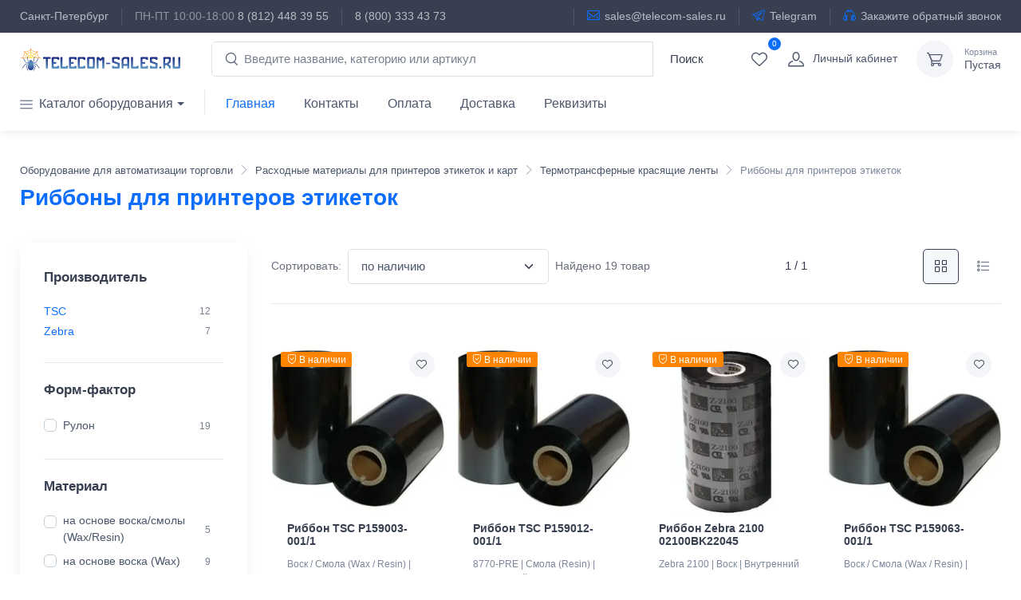

--- FILE ---
content_type: text/html; charset=utf-8
request_url: https://telecom-sales.ru/ribbonyi/
body_size: 45778
content:
<!DOCTYPE html><html lang="ru" data-sentry-element="Html" data-sentry-component="MyDocument" data-sentry-source-file="_document.jsx"><head data-sentry-element="Head" data-sentry-source-file="_document.jsx"><meta charSet="utf-8"/><meta name="viewport" content="width=device-width"/><meta name="cmsmagazine" content="edfc9b76776abbd2ef486557580d3911" data-sentry-element="meta" data-sentry-source-file="_app.jsx"/><meta name="wot-verification" content="440991a9b152d7c9570c" data-sentry-element="meta" data-sentry-source-file="_app.jsx"/><link rel="apple-touch-icon" sizes="57x57" href="/favicons/apple-touch-icon-57x57.png"/><link rel="apple-touch-icon" sizes="60x60" href="/favicons/apple-touch-icon-60x60.png"/><link rel="apple-touch-icon" sizes="72x72" href="/favicons/apple-touch-icon-72x72.png"/><link rel="apple-touch-icon" sizes="76x76" href="/favicons/apple-touch-icon-76x76.png"/><link rel="apple-touch-icon" sizes="114x114" href="/favicons/apple-touch-icon-114x114.png"/><link rel="apple-touch-icon" sizes="120x120" href="/favicons/apple-touch-icon-120x120.png"/><link rel="apple-touch-icon" sizes="144x144" href="/favicons/apple-touch-icon-144x144.png"/><link rel="apple-touch-icon" sizes="152x152" href="/favicons/apple-touch-icon-152x152.png"/><link rel="apple-touch-icon" sizes="180x180" href="/favicons/apple-touch-icon-180x180.png"/><link rel="icon" type="image/png" href="/favicons/favicon-32x32.png" sizes="32x32"/><link rel="icon" type="image/png" href="/favicons/android-chrome-192x192.png" sizes="192x192"/><link rel="icon" type="image/png" href="/favicons/favicon-96x96.png" sizes="96x96"/><link rel="icon" type="image/png" href="/favicons/favicon-16x16.png" sizes="16x16"/><link rel="manifest" href="/favicons/manifest.json"/><link rel="mask-icon" href="/favicons/safari-pinned-tab.svg" color="#5bbad5"/><meta name="msapplication-TileColor" content="#da532c" data-sentry-element="meta" data-sentry-source-file="_app.jsx"/><meta name="msapplication-TileImage" content="/favicons/mstile-144x144.png" data-sentry-element="meta" data-sentry-source-file="_app.jsx"/><meta name="theme-color" content="#ffffff" data-sentry-element="meta" data-sentry-source-file="_app.jsx"/><meta name="format-detection" content="telephone=no, date=no, email=no, address=no" data-sentry-element="meta" data-sentry-source-file="_app.jsx"/><title>Риббоны для принтеров этикеток  — каталог и цены | Купить лента для термотрансферного принтера с доставкой | telecom-sales.ru</title><meta name="description" content="✅ Покупайте Риббоны для принтеров этикеток   в Telecom-Sales.ru. В наличии 15 моделей. Актуальные цены от 144 ₽, подробные характеристики и фото. Работаем с НДС. Быстрая доставка по РФ 🚚. ☎ 8 (800) 333-43-73" data-sentry-element="meta" data-sentry-source-file="seohead.jsx"/><meta property="og:type" content="website" data-sentry-element="meta" data-sentry-source-file="seohead.jsx"/><meta property="og:title" content="Риббоны для принтеров этикеток  — каталог и цены | Купить лента для термотрансферного принтера с доставкой | telecom-sales.ru" data-sentry-element="meta" data-sentry-source-file="seohead.jsx"/><meta property="og:description" content="✅ Покупайте Риббоны для принтеров этикеток   в Telecom-Sales.ru. В наличии 15 моделей. Актуальные цены от 144 ₽, подробные характеристики и фото. Работаем с НДС. Быстрая доставка по РФ 🚚. ☎ 8 (800) 333-43-73" data-sentry-element="meta" data-sentry-source-file="seohead.jsx"/><meta property="og:url" content="https://telecom-sales.ru/ribbonyi/" data-sentry-element="meta" data-sentry-source-file="seohead.jsx"/><link rel="canonical" href="https://telecom-sales.ru/ribbonyi/"/><script type="application/ld+json">{"@context":"https://schema.org","@type":"OfferCatalog","name":"Риббоны для принтеров этикеток","url":"https://telecom-sales.ru/ribbonyi/","itemListElement":[{"@type":"ListItem","position":1,"item":{"@type":"Product","name":"Риббон TSC P159003-001/1","sku":371143,"gtin":"","mpn":"P159003-001/1","image":"https://telecom-sales.ru/media/img/products/2023/02/03/EcJe5pjSYf1a.jpg","description":"Воск / Смола (Wax / Resin) | 12.7 мм | 57 мм | 90 м | OUT","url":"https://telecom-sales.ru/product/tsc-p159003-001-1/","offers":{"@type":"Offer","priceCurrency":"RUB","price":229,"availability":"https://schema.org/InStock","itemCondition":"https://schema.org/NewCondition"}}},{"@type":"ListItem","position":2,"item":{"@type":"Product","name":"Риббон TSC P159012-001/1","sku":371148,"gtin":"","mpn":"P159012-001/1","image":"https://telecom-sales.ru/media/img/products/2025/03/26/kZSXd9Xd8oGV.jpg","description":"8770-PRE | Смола (Resin) | Внутренний диаметр втулки: 12.7 мм | Ширина риббона: 64 мм | Длина риббона: 110 м | Тип намотки: OUT","url":"https://telecom-sales.ru/product/tsc-p159012-001-1/","offers":{"@type":"Offer","priceCurrency":"RUB","price":480,"availability":"https://schema.org/InStock","itemCondition":"https://schema.org/NewCondition"}}},{"@type":"ListItem","position":3,"item":{"@type":"Product","name":"Риббон Zebra 2100 02100BK22045","sku":149336,"gtin":"","mpn":"02100BK22045","image":"https://telecom-sales.ru/media/img/products/2018/08/13/zqcMS-iNmUqT.jpg","description":"Zebra 2100 | Воск | Внутренний диаметр втулки: 25 мм | Ширина риббона: 220 мм | Длина риббона: 450 м | Тип намотки: OUT","url":"https://telecom-sales.ru/product/zebra-02100bk22045/","offers":{"@type":"Offer","priceCurrency":"RUB","price":320,"availability":"https://schema.org/InStock","itemCondition":"https://schema.org/NewCondition"}}},{"@type":"ListItem","position":4,"item":{"@type":"Product","name":"Риббон TSC P159063-001/1","sku":371144,"gtin":"","mpn":"P159063-001/1","image":"https://telecom-sales.ru/media/img/products/2023/02/03/XMPzCSCoaMB8.jpg","description":"Воск / Смола (Wax / Resin) | 25.4 мм | 60 мм | 450 м | OUT","url":"https://telecom-sales.ru/product/tsc-p159063-001-1/","offers":{"@type":"Offer","priceCurrency":"RUB","price":457,"availability":"https://schema.org/InStock","itemCondition":"https://schema.org/NewCondition"}}},{"@type":"ListItem","position":5,"item":{"@type":"Product","name":"Риббон TSC P159095-001/1","sku":405878,"gtin":"","mpn":"P159095-001/1","image":"https://telecom-sales.ru/media/img/products/2025/03/26/26SjAmIxwXQn.jpg","description":"8600-SRE | Смола (Resin) | Внутренний диаметр втулки: 25.4 мм | Ширина риббона: 152 мм | Длина риббона: 450 м | Тип намотки: OUT","url":"https://telecom-sales.ru/product/tsc-p159095-001-1/","offers":{"@type":"Offer","priceCurrency":"RUB","price":4108,"availability":"https://schema.org/InStock","itemCondition":"https://schema.org/NewCondition"}}},{"@type":"ListItem","position":6,"item":{"@type":"Product","name":"Риббон Zebra 1600 01600BK15645","sku":149325,"gtin":"","mpn":"01600BK15645","image":"https://telecom-sales.ru/media/img/products/2017/02/16/L4hfx9tu7rTn.jpg","description":"Zebra 1600 | Воск | Внутренний диаметр втулки: 25 мм | Ширина риббона: 156 мм | Длина риббона: 450 м | Тип намотки: OUT","url":"https://telecom-sales.ru/product/zebra-01600bk15645/","offers":{"@type":"Offer","priceCurrency":"RUB","price":320,"availability":"https://schema.org/InStock","itemCondition":"https://schema.org/NewCondition"}}},{"@type":"ListItem","position":7,"item":{"@type":"Product","name":"Риббон Zebra 2100 02100BK04045","sku":151628,"gtin":"","mpn":"02100BK04045","image":"https://telecom-sales.ru/media/img/products/2017/02/16/GGO6lZEFFU58.jpg","description":"Zebra 2100 | Воск | Внутренний диаметр втулки: 25 мм | Ширина риббона: 40 мм | Длина риббона: 450 м | Тип намотки: OUT","url":"https://telecom-sales.ru/product/zebra-02100bk04045/","offers":{"@type":"Offer","priceCurrency":"RUB","price":450,"availability":"https://schema.org/InStock","itemCondition":"https://schema.org/NewCondition"}}},{"@type":"ListItem","position":8,"item":{"@type":"Product","name":"Риббон Zebra 2300 800132-002","sku":151659,"gtin":"","mpn":"800132-002","image":"https://telecom-sales.ru/media/img/products/2018/08/14/dGGJy4oTFl6m.jpg","description":"Zebra 2300 | Воск | Внутренний диаметр втулки: 12 мм | Ширина риббона: 56 мм | Длина риббона: 74 м | Тип намотки: OUT","url":"https://telecom-sales.ru/product/zebra-800132-002/","offers":{"@type":"Offer","priceCurrency":"RUB","price":1370,"availability":"https://schema.org/InStock","itemCondition":"https://schema.org/NewCondition"}}},{"@type":"ListItem","position":9,"item":{"@type":"Product","name":"Красящая лента Zebra 3200 800132-101","sku":151631,"gtin":"","mpn":"800132-101","image":"https://telecom-sales.ru/media/img/products/2018/08/13/RBPVoY_bnWsU.jpg","description":"Zebra 3200 | Воск / Смола | Внутренний диаметр втулки: 12 мм | Ширина риббона: 33 мм | Длина риббона: 74 м | Тип намотки: OUT","url":"https://telecom-sales.ru/product/zebra-800132-101/","offers":{"@type":"Offer","priceCurrency":"RUB","price":421,"availability":"https://schema.org/InStock","itemCondition":"https://schema.org/NewCondition"}}},{"@type":"ListItem","position":10,"item":{"@type":"Product","name":"Риббон TSC P159075-001/1","sku":405874,"gtin":"","mpn":"P159075-001/1","image":"https://telecom-sales.ru/media/img/products/2025/04/03/TrfCzYfuOQy5.jpg","description":"8550-SWR | Воск / Смола (Wax / Resin) | Внутренний диаметр втулки: 25.4 мм | Ширина риббона: 90 мм | Длина риббона: 450 м | Тип намотки: OUT","url":"https://telecom-sales.ru/product/tsc-p159075-001-1/","offers":{"@type":"Offer","priceCurrency":"RUB","price":913,"availability":"https://schema.org/InStock","itemCondition":"https://schema.org/NewCondition"}}},{"@type":"ListItem","position":11,"item":{"@type":"Product","name":"Риббон TSC P159096-001/1","sku":417829,"gtin":"","mpn":"P159096-001/1","image":"https://telecom-sales.ru/media/img/products/2025/03/26/N-ud9Kg80qDC.jpg","description":"8770-PRE | Смола (Resin) | Внутренний диаметр втулки: 25.4 мм | Ширина риббона: 152 мм | Длина риббона: 450 м | Тип намотки: OUT","url":"https://telecom-sales.ru/product/tsc-p159096-001-1/","offers":{"@type":"Offer","priceCurrency":"RUB","price":5478,"availability":"https://schema.org/InStock","itemCondition":"https://schema.org/NewCondition"}}},{"@type":"ListItem","position":12,"item":{"@type":"Product","name":"Риббон Zebra 2100 02100BK13145","sku":149333,"gtin":"","mpn":"02100BK13145","image":"https://telecom-sales.ru/media/img/products/2017/02/14/zZRu86wwtVc2.jpg","description":"Zebra 2100 | Воск | Внутренний диаметр втулки: 25 мм | Ширина риббона: 131 мм | Длина риббона: 450 м | Тип намотки: OUT","url":"https://telecom-sales.ru/product/zebra-02100bk13145/","offers":{"@type":"Offer","priceCurrency":"RUB","price":320,"availability":"https://schema.org/InStock","itemCondition":"https://schema.org/NewCondition"}}},{"@type":"ListItem","position":13,"item":{"@type":"Product","name":"Риббон TSC P159001-001/1","sku":371141,"gtin":"","mpn":"P159001-001/1","image":"https://telecom-sales.ru/media/img/products/2023/02/03/2JwIqDZJ6XVS.jpg","description":"Воск (Wax) | 12.7 мм | 57 мм | 90 м | OUT","url":"https://telecom-sales.ru/product/tsc-p159001-001-1/","offers":{"@type":"Offer","priceCurrency":"RUB","price":144,"availability":"https://schema.org/InStock","itemCondition":"https://schema.org/NewCondition"}}},{"@type":"ListItem","position":14,"item":{"@type":"Product","name":"Риббон TSC P159071-001/1","sku":371146,"gtin":"","mpn":"P159071-001/1","image":"https://telecom-sales.ru/media/img/products/2023/02/03/ArfkUcAoPnAv.jpg","description":"Смола (Resin) | 25.4 мм | 83 мм | 450 м | OUT","url":"https://telecom-sales.ru/product/tsc-p159071-001-1/","offers":{"@type":"Offer","priceCurrency":"RUB","price":913,"availability":"https://schema.org/InStock","itemCondition":"https://schema.org/NewCondition"}}},{"@type":"ListItem","position":15,"item":{"@type":"Product","name":"Риббон Zebra 2100 02100BK06045","sku":151670,"gtin":"","mpn":"02100BK06045","image":"https://telecom-sales.ru/media/img/products/2017/02/16/CqVUUNLyaUas.jpg","description":"Zebra 2100 | Воск | Внутренний диаметр втулки: 25 мм | Ширина риббона: 60 мм | Длина риббона: 450 м | Тип намотки: OUT","url":"https://telecom-sales.ru/product/zebra-02100bk06045/","offers":{"@type":"Offer","priceCurrency":"RUB","price":913,"availability":"https://schema.org/InStock","itemCondition":"https://schema.org/NewCondition"}}},{"@type":"ListItem","position":16,"item":{"@type":"Product","name":"Риббон TSC P159067-001/1","sku":371142,"gtin":"","mpn":"P159067-001/1","image":"https://telecom-sales.ru/media/img/products/2025/03/26/w-WhN6biJizo.jpg","description":"8050-SWX | Воск (Wax) | Внутренний диаметр втулки: 25.4 мм | Ширина риббона: 83 мм | Длина риббона: 450 м | Тип намотки: OUT","url":"https://telecom-sales.ru/product/tsc-p159067-001-1/","offers":{"@type":"Offer","priceCurrency":"RUB","price":269,"availability":"https://schema.org/OutOfStock","itemCondition":"https://schema.org/NewCondition"}}},{"@type":"ListItem","position":17,"item":{"@type":"Product","name":"Риббон TSC P159069-001/1","sku":405871,"gtin":"","mpn":"P159069-001/1","image":"https://telecom-sales.ru/media/img/products/2025/03/26/El9YJ0Ub_PoQ.jpg","description":"8550-SWR | Воск / Смола (Wax / Resin) | Внутренний диаметр втулки: 25.4 мм | Ширина риббона: 83 мм | Длина риббона: 450 м | Тип намотки: OUT","url":"https://telecom-sales.ru/product/tsc-p159069-001-1/","offers":{"@type":"Offer","priceCurrency":"RUB","price":269,"availability":"https://schema.org/OutOfStock","itemCondition":"https://schema.org/NewCondition"}}},{"@type":"ListItem","position":18,"item":{"@type":"Product","name":"Риббон TSC P159065-001/1","sku":324749,"gtin":"","mpn":"P159065-001/1","image":"https://telecom-sales.ru/media/img/products/2023/02/07/ZQj-kDMZdTGL.jpg","description":"8600-SRE | Смола (Resin) | Внутренний диаметр втулки: 25.4 мм | Ширина риббона: 60 мм | Длина риббона: 450 м | Тип намотки: OUT","url":"https://telecom-sales.ru/product/tsc-p159065-001-1/","offers":{"@type":"Offer","priceCurrency":"RUB","price":1956,"availability":"https://schema.org/OutOfStock","itemCondition":"https://schema.org/NewCondition"}}},{"@type":"ListItem","position":19,"item":{"@type":"Product","name":"Риббон TSC P159049-001/1","sku":324741,"gtin":"","mpn":"P159049-001/1","image":"https://telecom-sales.ru/media/img/products/2023/02/07/SGqDb6gjCE_U.jpg","description":"Воск (Wax) | 25.4 мм | 110 мм | 300 м | OUT","url":"https://telecom-sales.ru/product/tsc-p159049-001-1/","offers":{"@type":"Offer","priceCurrency":"RUB","price":487,"availability":"https://schema.org/OutOfStock","itemCondition":"https://schema.org/NewCondition"}}}]}</script><script type="application/ld+json">{"@context":"https://schema.org","@type":"OfferCatalog","name":"Риббоны для принтеров этикеток","url":"https://telecom-sales.ru/ribbonyi/","itemListElement":[{"@type":"ListItem","position":1,"item":{"@type":"Product","name":"Риббон TSC P159003-001/1","sku":371143,"gtin":"","mpn":"P159003-001/1","image":"https://telecom-sales.ru/media/img/products/2023/02/03/EcJe5pjSYf1a.jpg","description":"Воск / Смола (Wax / Resin) | 12.7 мм | 57 мм | 90 м | OUT","url":"https://telecom-sales.ru/product/tsc-p159003-001-1/","offers":{"@type":"Offer","priceCurrency":"RUB","price":229,"availability":"https://schema.org/InStock","itemCondition":"https://schema.org/NewCondition"}}},{"@type":"ListItem","position":2,"item":{"@type":"Product","name":"Риббон TSC P159012-001/1","sku":371148,"gtin":"","mpn":"P159012-001/1","image":"https://telecom-sales.ru/media/img/products/2025/03/26/kZSXd9Xd8oGV.jpg","description":"8770-PRE | Смола (Resin) | Внутренний диаметр втулки: 12.7 мм | Ширина риббона: 64 мм | Длина риббона: 110 м | Тип намотки: OUT","url":"https://telecom-sales.ru/product/tsc-p159012-001-1/","offers":{"@type":"Offer","priceCurrency":"RUB","price":480,"availability":"https://schema.org/InStock","itemCondition":"https://schema.org/NewCondition"}}},{"@type":"ListItem","position":3,"item":{"@type":"Product","name":"Риббон Zebra 2100 02100BK22045","sku":149336,"gtin":"","mpn":"02100BK22045","image":"https://telecom-sales.ru/media/img/products/2018/08/13/zqcMS-iNmUqT.jpg","description":"Zebra 2100 | Воск | Внутренний диаметр втулки: 25 мм | Ширина риббона: 220 мм | Длина риббона: 450 м | Тип намотки: OUT","url":"https://telecom-sales.ru/product/zebra-02100bk22045/","offers":{"@type":"Offer","priceCurrency":"RUB","price":320,"availability":"https://schema.org/InStock","itemCondition":"https://schema.org/NewCondition"}}},{"@type":"ListItem","position":4,"item":{"@type":"Product","name":"Риббон TSC P159063-001/1","sku":371144,"gtin":"","mpn":"P159063-001/1","image":"https://telecom-sales.ru/media/img/products/2023/02/03/XMPzCSCoaMB8.jpg","description":"Воск / Смола (Wax / Resin) | 25.4 мм | 60 мм | 450 м | OUT","url":"https://telecom-sales.ru/product/tsc-p159063-001-1/","offers":{"@type":"Offer","priceCurrency":"RUB","price":457,"availability":"https://schema.org/InStock","itemCondition":"https://schema.org/NewCondition"}}},{"@type":"ListItem","position":5,"item":{"@type":"Product","name":"Риббон TSC P159095-001/1","sku":405878,"gtin":"","mpn":"P159095-001/1","image":"https://telecom-sales.ru/media/img/products/2025/03/26/26SjAmIxwXQn.jpg","description":"8600-SRE | Смола (Resin) | Внутренний диаметр втулки: 25.4 мм | Ширина риббона: 152 мм | Длина риббона: 450 м | Тип намотки: OUT","url":"https://telecom-sales.ru/product/tsc-p159095-001-1/","offers":{"@type":"Offer","priceCurrency":"RUB","price":4108,"availability":"https://schema.org/InStock","itemCondition":"https://schema.org/NewCondition"}}},{"@type":"ListItem","position":6,"item":{"@type":"Product","name":"Риббон Zebra 1600 01600BK15645","sku":149325,"gtin":"","mpn":"01600BK15645","image":"https://telecom-sales.ru/media/img/products/2017/02/16/L4hfx9tu7rTn.jpg","description":"Zebra 1600 | Воск | Внутренний диаметр втулки: 25 мм | Ширина риббона: 156 мм | Длина риббона: 450 м | Тип намотки: OUT","url":"https://telecom-sales.ru/product/zebra-01600bk15645/","offers":{"@type":"Offer","priceCurrency":"RUB","price":320,"availability":"https://schema.org/InStock","itemCondition":"https://schema.org/NewCondition"}}},{"@type":"ListItem","position":7,"item":{"@type":"Product","name":"Риббон Zebra 2100 02100BK04045","sku":151628,"gtin":"","mpn":"02100BK04045","image":"https://telecom-sales.ru/media/img/products/2017/02/16/GGO6lZEFFU58.jpg","description":"Zebra 2100 | Воск | Внутренний диаметр втулки: 25 мм | Ширина риббона: 40 мм | Длина риббона: 450 м | Тип намотки: OUT","url":"https://telecom-sales.ru/product/zebra-02100bk04045/","offers":{"@type":"Offer","priceCurrency":"RUB","price":450,"availability":"https://schema.org/InStock","itemCondition":"https://schema.org/NewCondition"}}},{"@type":"ListItem","position":8,"item":{"@type":"Product","name":"Риббон Zebra 2300 800132-002","sku":151659,"gtin":"","mpn":"800132-002","image":"https://telecom-sales.ru/media/img/products/2018/08/14/dGGJy4oTFl6m.jpg","description":"Zebra 2300 | Воск | Внутренний диаметр втулки: 12 мм | Ширина риббона: 56 мм | Длина риббона: 74 м | Тип намотки: OUT","url":"https://telecom-sales.ru/product/zebra-800132-002/","offers":{"@type":"Offer","priceCurrency":"RUB","price":1370,"availability":"https://schema.org/InStock","itemCondition":"https://schema.org/NewCondition"}}},{"@type":"ListItem","position":9,"item":{"@type":"Product","name":"Красящая лента Zebra 3200 800132-101","sku":151631,"gtin":"","mpn":"800132-101","image":"https://telecom-sales.ru/media/img/products/2018/08/13/RBPVoY_bnWsU.jpg","description":"Zebra 3200 | Воск / Смола | Внутренний диаметр втулки: 12 мм | Ширина риббона: 33 мм | Длина риббона: 74 м | Тип намотки: OUT","url":"https://telecom-sales.ru/product/zebra-800132-101/","offers":{"@type":"Offer","priceCurrency":"RUB","price":421,"availability":"https://schema.org/InStock","itemCondition":"https://schema.org/NewCondition"}}},{"@type":"ListItem","position":10,"item":{"@type":"Product","name":"Риббон TSC P159075-001/1","sku":405874,"gtin":"","mpn":"P159075-001/1","image":"https://telecom-sales.ru/media/img/products/2025/04/03/TrfCzYfuOQy5.jpg","description":"8550-SWR | Воск / Смола (Wax / Resin) | Внутренний диаметр втулки: 25.4 мм | Ширина риббона: 90 мм | Длина риббона: 450 м | Тип намотки: OUT","url":"https://telecom-sales.ru/product/tsc-p159075-001-1/","offers":{"@type":"Offer","priceCurrency":"RUB","price":913,"availability":"https://schema.org/InStock","itemCondition":"https://schema.org/NewCondition"}}},{"@type":"ListItem","position":11,"item":{"@type":"Product","name":"Риббон TSC P159096-001/1","sku":417829,"gtin":"","mpn":"P159096-001/1","image":"https://telecom-sales.ru/media/img/products/2025/03/26/N-ud9Kg80qDC.jpg","description":"8770-PRE | Смола (Resin) | Внутренний диаметр втулки: 25.4 мм | Ширина риббона: 152 мм | Длина риббона: 450 м | Тип намотки: OUT","url":"https://telecom-sales.ru/product/tsc-p159096-001-1/","offers":{"@type":"Offer","priceCurrency":"RUB","price":5478,"availability":"https://schema.org/InStock","itemCondition":"https://schema.org/NewCondition"}}},{"@type":"ListItem","position":12,"item":{"@type":"Product","name":"Риббон Zebra 2100 02100BK13145","sku":149333,"gtin":"","mpn":"02100BK13145","image":"https://telecom-sales.ru/media/img/products/2017/02/14/zZRu86wwtVc2.jpg","description":"Zebra 2100 | Воск | Внутренний диаметр втулки: 25 мм | Ширина риббона: 131 мм | Длина риббона: 450 м | Тип намотки: OUT","url":"https://telecom-sales.ru/product/zebra-02100bk13145/","offers":{"@type":"Offer","priceCurrency":"RUB","price":320,"availability":"https://schema.org/InStock","itemCondition":"https://schema.org/NewCondition"}}},{"@type":"ListItem","position":13,"item":{"@type":"Product","name":"Риббон TSC P159001-001/1","sku":371141,"gtin":"","mpn":"P159001-001/1","image":"https://telecom-sales.ru/media/img/products/2023/02/03/2JwIqDZJ6XVS.jpg","description":"Воск (Wax) | 12.7 мм | 57 мм | 90 м | OUT","url":"https://telecom-sales.ru/product/tsc-p159001-001-1/","offers":{"@type":"Offer","priceCurrency":"RUB","price":144,"availability":"https://schema.org/InStock","itemCondition":"https://schema.org/NewCondition"}}},{"@type":"ListItem","position":14,"item":{"@type":"Product","name":"Риббон TSC P159071-001/1","sku":371146,"gtin":"","mpn":"P159071-001/1","image":"https://telecom-sales.ru/media/img/products/2023/02/03/ArfkUcAoPnAv.jpg","description":"Смола (Resin) | 25.4 мм | 83 мм | 450 м | OUT","url":"https://telecom-sales.ru/product/tsc-p159071-001-1/","offers":{"@type":"Offer","priceCurrency":"RUB","price":913,"availability":"https://schema.org/InStock","itemCondition":"https://schema.org/NewCondition"}}},{"@type":"ListItem","position":15,"item":{"@type":"Product","name":"Риббон Zebra 2100 02100BK06045","sku":151670,"gtin":"","mpn":"02100BK06045","image":"https://telecom-sales.ru/media/img/products/2017/02/16/CqVUUNLyaUas.jpg","description":"Zebra 2100 | Воск | Внутренний диаметр втулки: 25 мм | Ширина риббона: 60 мм | Длина риббона: 450 м | Тип намотки: OUT","url":"https://telecom-sales.ru/product/zebra-02100bk06045/","offers":{"@type":"Offer","priceCurrency":"RUB","price":913,"availability":"https://schema.org/InStock","itemCondition":"https://schema.org/NewCondition"}}},{"@type":"ListItem","position":16,"item":{"@type":"Product","name":"Риббон TSC P159067-001/1","sku":371142,"gtin":"","mpn":"P159067-001/1","image":"https://telecom-sales.ru/media/img/products/2025/03/26/w-WhN6biJizo.jpg","description":"8050-SWX | Воск (Wax) | Внутренний диаметр втулки: 25.4 мм | Ширина риббона: 83 мм | Длина риббона: 450 м | Тип намотки: OUT","url":"https://telecom-sales.ru/product/tsc-p159067-001-1/","offers":{"@type":"Offer","priceCurrency":"RUB","price":269,"availability":"https://schema.org/OutOfStock","itemCondition":"https://schema.org/NewCondition"}}},{"@type":"ListItem","position":17,"item":{"@type":"Product","name":"Риббон TSC P159069-001/1","sku":405871,"gtin":"","mpn":"P159069-001/1","image":"https://telecom-sales.ru/media/img/products/2025/03/26/El9YJ0Ub_PoQ.jpg","description":"8550-SWR | Воск / Смола (Wax / Resin) | Внутренний диаметр втулки: 25.4 мм | Ширина риббона: 83 мм | Длина риббона: 450 м | Тип намотки: OUT","url":"https://telecom-sales.ru/product/tsc-p159069-001-1/","offers":{"@type":"Offer","priceCurrency":"RUB","price":269,"availability":"https://schema.org/OutOfStock","itemCondition":"https://schema.org/NewCondition"}}},{"@type":"ListItem","position":18,"item":{"@type":"Product","name":"Риббон TSC P159065-001/1","sku":324749,"gtin":"","mpn":"P159065-001/1","image":"https://telecom-sales.ru/media/img/products/2023/02/07/ZQj-kDMZdTGL.jpg","description":"8600-SRE | Смола (Resin) | Внутренний диаметр втулки: 25.4 мм | Ширина риббона: 60 мм | Длина риббона: 450 м | Тип намотки: OUT","url":"https://telecom-sales.ru/product/tsc-p159065-001-1/","offers":{"@type":"Offer","priceCurrency":"RUB","price":1956,"availability":"https://schema.org/OutOfStock","itemCondition":"https://schema.org/NewCondition"}}},{"@type":"ListItem","position":19,"item":{"@type":"Product","name":"Риббон TSC P159049-001/1","sku":324741,"gtin":"","mpn":"P159049-001/1","image":"https://telecom-sales.ru/media/img/products/2023/02/07/SGqDb6gjCE_U.jpg","description":"Воск (Wax) | 25.4 мм | 110 мм | 300 м | OUT","url":"https://telecom-sales.ru/product/tsc-p159049-001-1/","offers":{"@type":"Offer","priceCurrency":"RUB","price":487,"availability":"https://schema.org/OutOfStock","itemCondition":"https://schema.org/NewCondition"}}}]}</script><script>
                            (window["rrApiOnReady"] = window["rrApiOnReady"] || []).push(function () {
                                try {
                                    rrApi.categoryView(1397);
                                } catch (e) { console.error("Ошибка rrApi:", e); }
                            });
                        </script><meta name="next-head-count" content="33"/><link rel="preload" href="/_next/static/css/6a48bfe7ce661b86.css" as="style"/><link rel="stylesheet" href="/_next/static/css/6a48bfe7ce661b86.css" data-n-g=""/><link rel="preload" href="/_next/static/css/bfbc09307378af05.css" as="style"/><link rel="stylesheet" href="/_next/static/css/bfbc09307378af05.css" data-n-p=""/><noscript data-n-css=""></noscript><script defer="" nomodule="" src="/_next/static/chunks/polyfills-78c92fac7aa8fdd8.js"></script><script src="/_next/static/chunks/webpack-ef97dfc159851270.js" defer=""></script><script src="/_next/static/chunks/framework-492a2d5155c228b8.js" defer=""></script><script src="/_next/static/chunks/main-73d5e81140f1ed82.js" defer=""></script><script src="/_next/static/chunks/pages/_app-26f7260c0d2bf946.js" defer=""></script><script src="/_next/static/chunks/664-2a86b66b36295308.js" defer=""></script><script src="/_next/static/chunks/292-a85612733052f779.js" defer=""></script><script src="/_next/static/chunks/196-d2cf1afce08812a8.js" defer=""></script><script src="/_next/static/chunks/808-52b30e92794973c6.js" defer=""></script><script src="/_next/static/chunks/511-8be3c9dcc6fdf8fe.js" defer=""></script><script src="/_next/static/chunks/211-90e78d5aa0fb8ac8.js" defer=""></script><script src="/_next/static/chunks/565-846c8319cb4d7cb2.js" defer=""></script><script src="/_next/static/chunks/pages/%5Bslug%5D-a237c1d1a6f5dd38.js" defer=""></script><script src="/_next/static/SGsYMIzHrXaUdSA4PuevY/_buildManifest.js" defer=""></script><script src="/_next/static/SGsYMIzHrXaUdSA4PuevY/_ssgManifest.js" defer=""></script></head><body itemscope="" itemType="http://schema.org/WebPage" vocab="http://schema.org/" typeof="WebPage" class="handheld-toolbar-enabled"><noscript>
                        <iframe src="https://www.googletagmanager.com/ns.html?id=GTM-PW75J3"
                                height="0" width="0" style="display:none;visibility:hidden"></iframe>
                        </noscript><noscript>
                        <div><img src="https://mc.yandex.ru/watch/33438328"
                                    style="position:absolute;left:-9999px;" alt="" /></div>
                        </noscript><div id="__next"><main class="page-wrapper"><div class="page-title-overlap pt-4"><div class="container justify-content-between py-2 py-lg-3"><div class="order-lg-2 mb-3 mb-lg-0 pb-lg-2"><nav aria-label="breadcrumb" data-sentry-component="Breadcrumbs" data-sentry-source-file="Breadcrumbs.jsx"><ol class="breadcrumb breadcrumb-dark justify-content-center justify-content-lg-start" itemscope="" itemType="https://schema.org/BreadcrumbList"><li class="breadcrumb-item" itemProp="itemListElement" itemscope="" itemType="https://schema.org/ListItem"><a itemProp="item" href="/torgovoe-oborudovanie/"><span title="Оборудование для автоматизации торговли" itemProp="name">Оборудование для автоматизации торговли</span></a><meta itemProp="position" content="1"/></li><li class="breadcrumb-item" itemProp="itemListElement" itemscope="" itemType="https://schema.org/ListItem"><a itemProp="item" href="/rashodnyie-materialyi-dlya-termoprinterov/"><span title="Расходные материалы для принтеров этикеток и карт" itemProp="name">Расходные материалы для принтеров этикеток и карт</span></a><meta itemProp="position" content="2"/></li><li class="breadcrumb-item" itemProp="itemListElement" itemscope="" itemType="https://schema.org/ListItem"><a itemProp="item" href="/krasyaschie-lentyi-ribbonyi/"><span title="Термотрансферные красящие ленты" itemProp="name">Термотрансферные красящие ленты</span></a><meta itemProp="position" content="3"/></li><li class="breadcrumb-item active d-none d-md-inline" itemProp="itemListElement" itemscope="" itemType="https://schema.org/ListItem"><span itemProp="item"><span title="Риббоны для принтеров этикеток" itemProp="name">Риббоны для принтеров этикеток</span></span><meta itemProp="position" content="4"/></li></ol></nav></div><div class="order-lg-1 pe-lg-4 text-center text-lg-start"><h1 data-heading-tag="H1" class="h3 text-primary mb-0">Риббоны для принтеров этикеток</h1></div></div></div><div class="container pb-5 mb-2 mb-md-4"><div class="row"><section class="col-lg-9 order-1"><div class="d-flex justify-content-center justify-content-sm-between align-items-center pt-2 mb-5 pb-2 pb-sm-2 border-bottom"><div class="d-flex flex-wrap"><div class="d-flex align-items-center flex-nowrap me-3 me-sm-4 pb-3"><label class="text-dark opacity-75 text-nowrap fs-sm me-2 d-none d-sm-block" for="sorting">Сортировать:</label><select class="form-select" id="sorting"><option value="avail_dsc" selected="">по наличию</option><option value="brand_dsc">по производителю</option><option value="price_asc">по цене, сначала дорогие</option><option value="price_dsc">по цене, сначала дешевые</option></select><span class="fs-sm text-dark opacity-75 text-nowrap ms-2 d-none d-md-block">Найдено <!-- -->19<!-- --> товар</span></div></div><div class="d-flex pb-3"><span class="nav-link-style nav-link-dark ms-3"> </span><span class="fs-md text-dark">1<!-- --> / <!-- -->1</span><span class="nav-link-style nav-link-dark ms-3"> </span></div><div class="d-none d-sm-flex pb-3" data-sentry-component="SwitchShowGridList" data-sentry-source-file="SwitchShowGridList.jsx"><button class="btn btn-icon nav-link-style bg-secondary text-dark disabled opacity-100 me-2"><i class="ci-view-grid"></i></button><button class="btn btn-icon nav-link-style nav-link-dark"><i class="ci-view-list"></i></button></div></div><div class="row mx-n2"><div data-sentry-component="HtmlRenderer" data-sentry-source-file="index.jsx">

</div><div class="col-xl-3 col-md-4 col-6 px-2 mb-4" data-sentry-component="ProductCard" data-sentry-source-file="productCard.jsx"><div class="card product-card"><div class="badge bg-accent"><i class="ci-security-check"></i> <!-- -->В наличии</div><button class="btn-wishlist btn-sm " type="button" data-bs-toggle="tooltip" data-bs-placement="left" aria-label="Add to wishlist" data-bs-original-title="Add to wishlist"><i class="ci-heart"></i></button><div class="position-relative placeholder-wave product-card-ratio"><a class="card-img-top d-block overflow-hidden" data-item-product-img="data-item-product-img" data-sentry-element="Link" data-sentry-source-file="productCard.jsx" href="/product/tsc-p159003-001-1/"><img alt="Риббон TSC P159003-001/1" data-sentry-element="Image" data-sentry-source-file="Img.jsx" data-sentry-component="Img" loading="lazy" width="800" height="800" decoding="async" data-nimg="1" style="color:transparent;object-fit:cover" srcSet="/_next/image/?url=%2Fapi%2Fproxy%2F%3FimageUrl%3D%252Fmedia%252Fimg%252Fproducts%252F2023%252F02%252F03%252FEcJe5pjSYf1a.jpg&amp;w=828&amp;q=75 1x, /_next/image/?url=%2Fapi%2Fproxy%2F%3FimageUrl%3D%252Fmedia%252Fimg%252Fproducts%252F2023%252F02%252F03%252FEcJe5pjSYf1a.jpg&amp;w=1920&amp;q=75 2x" src="/_next/image/?url=%2Fapi%2Fproxy%2F%3FimageUrl%3D%252Fmedia%252Fimg%252Fproducts%252F2023%252F02%252F03%252FEcJe5pjSYf1a.jpg&amp;w=1920&amp;q=75"/></a></div><div class="card-body py-2"><div class="h3 product-title fs-sm"><a data-sentry-element="Link" data-sentry-source-file="productCard.jsx" href="/product/tsc-p159003-001-1/">Риббон TSC P159003-001/1</a></div><span class="product-meta fs-xs mb-1 clamp-description" data-clamp-description="data-clamp-description">Воск / Смола (Wax / Resin) | 12.7 мм | 57 мм | 90 м | OUT</span></div><div class="card-footer border-0"><div class="d-flex justify-content-between"><div class="product-price"><span class="text-dark fw-bold">229<!-- --> <small>₽</small></span></div></div><button type="button" class="btn btn-accent btn-sm d-block w-100 mb-2"><i class="ci-cart fs-sm me-1"></i>В корзину</button></div></div><hr class="d-sm-none"/></div><div class="col-xl-3 col-md-4 col-6 px-2 mb-4" data-sentry-component="ProductCard" data-sentry-source-file="productCard.jsx"><div class="card product-card"><div class="badge bg-accent"><i class="ci-security-check"></i> <!-- -->В наличии</div><button class="btn-wishlist btn-sm " type="button" data-bs-toggle="tooltip" data-bs-placement="left" aria-label="Add to wishlist" data-bs-original-title="Add to wishlist"><i class="ci-heart"></i></button><div class="position-relative placeholder-wave product-card-ratio"><a class="card-img-top d-block overflow-hidden" data-item-product-img="data-item-product-img" data-sentry-element="Link" data-sentry-source-file="productCard.jsx" href="/product/tsc-p159012-001-1/"><img alt="Риббон TSC P159012-001/1" data-sentry-element="Image" data-sentry-source-file="Img.jsx" data-sentry-component="Img" loading="lazy" width="800" height="800" decoding="async" data-nimg="1" style="color:transparent;object-fit:cover" srcSet="/_next/image/?url=%2Fapi%2Fproxy%2F%3FimageUrl%3D%252Fmedia%252Fimg%252Fproducts%252F2025%252F03%252F26%252FkZSXd9Xd8oGV.jpg&amp;w=828&amp;q=75 1x, /_next/image/?url=%2Fapi%2Fproxy%2F%3FimageUrl%3D%252Fmedia%252Fimg%252Fproducts%252F2025%252F03%252F26%252FkZSXd9Xd8oGV.jpg&amp;w=1920&amp;q=75 2x" src="/_next/image/?url=%2Fapi%2Fproxy%2F%3FimageUrl%3D%252Fmedia%252Fimg%252Fproducts%252F2025%252F03%252F26%252FkZSXd9Xd8oGV.jpg&amp;w=1920&amp;q=75"/></a></div><div class="card-body py-2"><div class="h3 product-title fs-sm"><a data-sentry-element="Link" data-sentry-source-file="productCard.jsx" href="/product/tsc-p159012-001-1/">Риббон TSC P159012-001/1</a></div><span class="product-meta fs-xs mb-1 clamp-description" data-clamp-description="data-clamp-description">8770-PRE | Смола (Resin) | Внутренний диаметр втулки: 12.7 мм | Ширина риббона: 64 мм | Длина риббона: 110 м | Тип намотки: OUT</span></div><div class="card-footer border-0"><div class="d-flex justify-content-between"><div class="product-price"><span class="text-dark fw-bold">480<!-- --> <small>₽</small></span></div></div><button type="button" class="btn btn-accent btn-sm d-block w-100 mb-2"><i class="ci-cart fs-sm me-1"></i>В корзину</button></div></div><hr class="d-sm-none"/></div><div class="col-xl-3 col-md-4 col-6 px-2 mb-4" data-sentry-component="ProductCard" data-sentry-source-file="productCard.jsx"><div class="card product-card"><div class="badge bg-accent"><i class="ci-security-check"></i> <!-- -->В наличии</div><button class="btn-wishlist btn-sm " type="button" data-bs-toggle="tooltip" data-bs-placement="left" aria-label="Add to wishlist" data-bs-original-title="Add to wishlist"><i class="ci-heart"></i></button><div class="position-relative placeholder-wave product-card-ratio"><a class="card-img-top d-block overflow-hidden" data-item-product-img="data-item-product-img" data-sentry-element="Link" data-sentry-source-file="productCard.jsx" href="/product/zebra-02100bk22045/"><img alt="Риббон Zebra 2100 02100BK22045" data-sentry-element="Image" data-sentry-source-file="Img.jsx" data-sentry-component="Img" loading="lazy" width="800" height="800" decoding="async" data-nimg="1" style="color:transparent;object-fit:cover" srcSet="/_next/image/?url=%2Fapi%2Fproxy%2F%3FimageUrl%3D%252Fmedia%252Fimg%252Fproducts%252F2018%252F08%252F13%252FzqcMS-iNmUqT.jpg&amp;w=828&amp;q=75 1x, /_next/image/?url=%2Fapi%2Fproxy%2F%3FimageUrl%3D%252Fmedia%252Fimg%252Fproducts%252F2018%252F08%252F13%252FzqcMS-iNmUqT.jpg&amp;w=1920&amp;q=75 2x" src="/_next/image/?url=%2Fapi%2Fproxy%2F%3FimageUrl%3D%252Fmedia%252Fimg%252Fproducts%252F2018%252F08%252F13%252FzqcMS-iNmUqT.jpg&amp;w=1920&amp;q=75"/></a></div><div class="card-body py-2"><div class="h3 product-title fs-sm"><a data-sentry-element="Link" data-sentry-source-file="productCard.jsx" href="/product/zebra-02100bk22045/">Риббон Zebra 2100 02100BK22045</a></div><span class="product-meta fs-xs mb-1 clamp-description" data-clamp-description="data-clamp-description">Zebra 2100 | Воск | Внутренний диаметр втулки: 25 мм | Ширина риббона: 220 мм | Длина риббона: 450 м | Тип намотки: OUT</span></div><div class="card-footer border-0"><div class="d-flex justify-content-between"><div class="product-price"><span class="text-dark fw-bold">320<!-- --> <small>₽</small></span></div></div><button type="button" class="btn btn-accent btn-sm d-block w-100 mb-2"><i class="ci-cart fs-sm me-1"></i>В корзину</button></div></div><hr class="d-sm-none"/></div><div class="col-xl-3 col-md-4 col-6 px-2 mb-4" data-sentry-component="ProductCard" data-sentry-source-file="productCard.jsx"><div class="card product-card"><div class="badge bg-accent"><i class="ci-security-check"></i> <!-- -->В наличии</div><button class="btn-wishlist btn-sm " type="button" data-bs-toggle="tooltip" data-bs-placement="left" aria-label="Add to wishlist" data-bs-original-title="Add to wishlist"><i class="ci-heart"></i></button><div class="position-relative placeholder-wave product-card-ratio"><a class="card-img-top d-block overflow-hidden" data-item-product-img="data-item-product-img" data-sentry-element="Link" data-sentry-source-file="productCard.jsx" href="/product/tsc-p159063-001-1/"><img alt="Риббон TSC P159063-001/1" data-sentry-element="Image" data-sentry-source-file="Img.jsx" data-sentry-component="Img" loading="lazy" width="800" height="800" decoding="async" data-nimg="1" style="color:transparent;object-fit:cover" srcSet="/_next/image/?url=%2Fapi%2Fproxy%2F%3FimageUrl%3D%252Fmedia%252Fimg%252Fproducts%252F2023%252F02%252F03%252FXMPzCSCoaMB8.jpg&amp;w=828&amp;q=75 1x, /_next/image/?url=%2Fapi%2Fproxy%2F%3FimageUrl%3D%252Fmedia%252Fimg%252Fproducts%252F2023%252F02%252F03%252FXMPzCSCoaMB8.jpg&amp;w=1920&amp;q=75 2x" src="/_next/image/?url=%2Fapi%2Fproxy%2F%3FimageUrl%3D%252Fmedia%252Fimg%252Fproducts%252F2023%252F02%252F03%252FXMPzCSCoaMB8.jpg&amp;w=1920&amp;q=75"/></a></div><div class="card-body py-2"><div class="h3 product-title fs-sm"><a data-sentry-element="Link" data-sentry-source-file="productCard.jsx" href="/product/tsc-p159063-001-1/">Риббон TSC P159063-001/1</a></div><span class="product-meta fs-xs mb-1 clamp-description" data-clamp-description="data-clamp-description">Воск / Смола (Wax / Resin) | 25.4 мм | 60 мм | 450 м | OUT</span></div><div class="card-footer border-0"><div class="d-flex justify-content-between"><div class="product-price"><span class="text-dark fw-bold">457<!-- --> <small>₽</small></span></div></div><button type="button" class="btn btn-accent btn-sm d-block w-100 mb-2"><i class="ci-cart fs-sm me-1"></i>В корзину</button></div></div><hr class="d-sm-none"/></div><div class="col-xl-3 col-md-4 col-6 px-2 mb-4" data-sentry-component="ProductCard" data-sentry-source-file="productCard.jsx"><div class="card product-card"><div class="badge bg-accent"><i class="ci-security-check"></i> <!-- -->В наличии</div><button class="btn-wishlist btn-sm " type="button" data-bs-toggle="tooltip" data-bs-placement="left" aria-label="Add to wishlist" data-bs-original-title="Add to wishlist"><i class="ci-heart"></i></button><div class="position-relative placeholder-wave product-card-ratio"><a class="card-img-top d-block overflow-hidden" data-item-product-img="data-item-product-img" data-sentry-element="Link" data-sentry-source-file="productCard.jsx" href="/product/tsc-p159095-001-1/"><img alt="Риббон TSC P159095-001/1" data-sentry-element="Image" data-sentry-source-file="Img.jsx" data-sentry-component="Img" loading="lazy" width="800" height="800" decoding="async" data-nimg="1" style="color:transparent;object-fit:cover" srcSet="/_next/image/?url=%2Fapi%2Fproxy%2F%3FimageUrl%3D%252Fmedia%252Fimg%252Fproducts%252F2025%252F03%252F26%252F26SjAmIxwXQn.jpg&amp;w=828&amp;q=75 1x, /_next/image/?url=%2Fapi%2Fproxy%2F%3FimageUrl%3D%252Fmedia%252Fimg%252Fproducts%252F2025%252F03%252F26%252F26SjAmIxwXQn.jpg&amp;w=1920&amp;q=75 2x" src="/_next/image/?url=%2Fapi%2Fproxy%2F%3FimageUrl%3D%252Fmedia%252Fimg%252Fproducts%252F2025%252F03%252F26%252F26SjAmIxwXQn.jpg&amp;w=1920&amp;q=75"/></a></div><div class="card-body py-2"><div class="h3 product-title fs-sm"><a data-sentry-element="Link" data-sentry-source-file="productCard.jsx" href="/product/tsc-p159095-001-1/">Риббон TSC P159095-001/1</a></div><span class="product-meta fs-xs mb-1 clamp-description" data-clamp-description="data-clamp-description">8600-SRE | Смола (Resin) | Внутренний диаметр втулки: 25.4 мм | Ширина риббона: 152 мм | Длина риббона: 450 м | Тип намотки: OUT</span></div><div class="card-footer border-0"><div class="d-flex justify-content-between"><div class="product-price"><span class="text-dark fw-bold">4108<!-- --> <small>₽</small></span></div></div><button type="button" class="btn btn-accent btn-sm d-block w-100 mb-2"><i class="ci-cart fs-sm me-1"></i>В корзину</button></div></div><hr class="d-sm-none"/></div><div class="col-xl-3 col-md-4 col-6 px-2 mb-4" data-sentry-component="ProductCard" data-sentry-source-file="productCard.jsx"><div class="card product-card"><div class="badge bg-accent"><i class="ci-security-check"></i> <!-- -->В наличии</div><button class="btn-wishlist btn-sm " type="button" data-bs-toggle="tooltip" data-bs-placement="left" aria-label="Add to wishlist" data-bs-original-title="Add to wishlist"><i class="ci-heart"></i></button><div class="position-relative placeholder-wave product-card-ratio"><a class="card-img-top d-block overflow-hidden" data-item-product-img="data-item-product-img" data-sentry-element="Link" data-sentry-source-file="productCard.jsx" href="/product/zebra-01600bk15645/"><img alt="Риббон Zebra 1600 01600BK15645" data-sentry-element="Image" data-sentry-source-file="Img.jsx" data-sentry-component="Img" loading="lazy" width="800" height="800" decoding="async" data-nimg="1" style="color:transparent;object-fit:cover" srcSet="/_next/image/?url=%2Fapi%2Fproxy%2F%3FimageUrl%3D%252Fmedia%252Fimg%252Fproducts%252F2017%252F02%252F16%252FL4hfx9tu7rTn.jpg&amp;w=828&amp;q=75 1x, /_next/image/?url=%2Fapi%2Fproxy%2F%3FimageUrl%3D%252Fmedia%252Fimg%252Fproducts%252F2017%252F02%252F16%252FL4hfx9tu7rTn.jpg&amp;w=1920&amp;q=75 2x" src="/_next/image/?url=%2Fapi%2Fproxy%2F%3FimageUrl%3D%252Fmedia%252Fimg%252Fproducts%252F2017%252F02%252F16%252FL4hfx9tu7rTn.jpg&amp;w=1920&amp;q=75"/></a></div><div class="card-body py-2"><div class="h3 product-title fs-sm"><a data-sentry-element="Link" data-sentry-source-file="productCard.jsx" href="/product/zebra-01600bk15645/">Риббон Zebra 1600 01600BK15645</a></div><span class="product-meta fs-xs mb-1 clamp-description" data-clamp-description="data-clamp-description">Zebra 1600 | Воск | Внутренний диаметр втулки: 25 мм | Ширина риббона: 156 мм | Длина риббона: 450 м | Тип намотки: OUT</span></div><div class="card-footer border-0"><div class="d-flex justify-content-between"><div class="product-price"><span class="text-dark fw-bold">320<!-- --> <small>₽</small></span></div></div><button type="button" class="btn btn-accent btn-sm d-block w-100 mb-2"><i class="ci-cart fs-sm me-1"></i>В корзину</button></div></div><hr class="d-sm-none"/></div><div class="col-xl-3 col-md-4 col-6 px-2 mb-4" data-sentry-component="ProductCard" data-sentry-source-file="productCard.jsx"><div class="card product-card"><div class="badge bg-accent"><i class="ci-security-check"></i> <!-- -->В наличии</div><button class="btn-wishlist btn-sm " type="button" data-bs-toggle="tooltip" data-bs-placement="left" aria-label="Add to wishlist" data-bs-original-title="Add to wishlist"><i class="ci-heart"></i></button><div class="position-relative placeholder-wave product-card-ratio"><a class="card-img-top d-block overflow-hidden" data-item-product-img="data-item-product-img" data-sentry-element="Link" data-sentry-source-file="productCard.jsx" href="/product/zebra-02100bk04045/"><img alt="Риббон Zebra 2100 02100BK04045" data-sentry-element="Image" data-sentry-source-file="Img.jsx" data-sentry-component="Img" loading="lazy" width="800" height="800" decoding="async" data-nimg="1" style="color:transparent;object-fit:cover" srcSet="/_next/image/?url=%2Fapi%2Fproxy%2F%3FimageUrl%3D%252Fmedia%252Fimg%252Fproducts%252F2017%252F02%252F16%252FGGO6lZEFFU58.jpg&amp;w=828&amp;q=75 1x, /_next/image/?url=%2Fapi%2Fproxy%2F%3FimageUrl%3D%252Fmedia%252Fimg%252Fproducts%252F2017%252F02%252F16%252FGGO6lZEFFU58.jpg&amp;w=1920&amp;q=75 2x" src="/_next/image/?url=%2Fapi%2Fproxy%2F%3FimageUrl%3D%252Fmedia%252Fimg%252Fproducts%252F2017%252F02%252F16%252FGGO6lZEFFU58.jpg&amp;w=1920&amp;q=75"/></a></div><div class="card-body py-2"><div class="h3 product-title fs-sm"><a data-sentry-element="Link" data-sentry-source-file="productCard.jsx" href="/product/zebra-02100bk04045/">Риббон Zebra 2100 02100BK04045</a></div><span class="product-meta fs-xs mb-1 clamp-description" data-clamp-description="data-clamp-description">Zebra 2100 | Воск | Внутренний диаметр втулки: 25 мм | Ширина риббона: 40 мм | Длина риббона: 450 м | Тип намотки: OUT</span></div><div class="card-footer border-0"><div class="d-flex justify-content-between"><div class="product-price"><span class="text-dark fw-bold">450<!-- --> <small>₽</small></span></div></div><button type="button" class="btn btn-accent btn-sm d-block w-100 mb-2"><i class="ci-cart fs-sm me-1"></i>В корзину</button></div></div><hr class="d-sm-none"/></div><div class="col-xl-3 col-md-4 col-6 px-2 mb-4" data-sentry-component="ProductCard" data-sentry-source-file="productCard.jsx"><div class="card product-card"><div class="badge bg-accent"><i class="ci-security-check"></i> <!-- -->В наличии</div><button class="btn-wishlist btn-sm " type="button" data-bs-toggle="tooltip" data-bs-placement="left" aria-label="Add to wishlist" data-bs-original-title="Add to wishlist"><i class="ci-heart"></i></button><div class="position-relative placeholder-wave product-card-ratio"><a class="card-img-top d-block overflow-hidden" data-item-product-img="data-item-product-img" data-sentry-element="Link" data-sentry-source-file="productCard.jsx" href="/product/zebra-800132-002/"><img alt="Риббон Zebra 2300 800132-002" data-sentry-element="Image" data-sentry-source-file="Img.jsx" data-sentry-component="Img" loading="lazy" width="800" height="800" decoding="async" data-nimg="1" style="color:transparent;object-fit:cover" srcSet="/_next/image/?url=%2Fapi%2Fproxy%2F%3FimageUrl%3D%252Fmedia%252Fimg%252Fproducts%252F2018%252F08%252F14%252FdGGJy4oTFl6m.jpg&amp;w=828&amp;q=75 1x, /_next/image/?url=%2Fapi%2Fproxy%2F%3FimageUrl%3D%252Fmedia%252Fimg%252Fproducts%252F2018%252F08%252F14%252FdGGJy4oTFl6m.jpg&amp;w=1920&amp;q=75 2x" src="/_next/image/?url=%2Fapi%2Fproxy%2F%3FimageUrl%3D%252Fmedia%252Fimg%252Fproducts%252F2018%252F08%252F14%252FdGGJy4oTFl6m.jpg&amp;w=1920&amp;q=75"/></a></div><div class="card-body py-2"><div class="h3 product-title fs-sm"><a data-sentry-element="Link" data-sentry-source-file="productCard.jsx" href="/product/zebra-800132-002/">Риббон Zebra 2300 800132-002</a></div><span class="product-meta fs-xs mb-1 clamp-description" data-clamp-description="data-clamp-description">Zebra 2300 | Воск | Внутренний диаметр втулки: 12 мм | Ширина риббона: 56 мм | Длина риббона: 74 м | Тип намотки: OUT</span></div><div class="card-footer border-0"><div class="d-flex justify-content-between"><div class="product-price"><span class="text-dark fw-bold">1370<!-- --> <small>₽</small></span></div></div><button type="button" class="btn btn-accent btn-sm d-block w-100 mb-2"><i class="ci-cart fs-sm me-1"></i>В корзину</button></div></div><hr class="d-sm-none"/></div><div class="col-xl-3 col-md-4 col-6 px-2 mb-4" data-sentry-component="ProductCard" data-sentry-source-file="productCard.jsx"><div class="card product-card"><div class="badge bg-accent"><i class="ci-security-check"></i> <!-- -->В наличии</div><button class="btn-wishlist btn-sm " type="button" data-bs-toggle="tooltip" data-bs-placement="left" aria-label="Add to wishlist" data-bs-original-title="Add to wishlist"><i class="ci-heart"></i></button><div class="position-relative placeholder-wave product-card-ratio"><a class="card-img-top d-block overflow-hidden" data-item-product-img="data-item-product-img" data-sentry-element="Link" data-sentry-source-file="productCard.jsx" href="/product/zebra-800132-101/"><img alt="Красящая лента Zebra 3200 800132-101" data-sentry-element="Image" data-sentry-source-file="Img.jsx" data-sentry-component="Img" loading="lazy" width="800" height="800" decoding="async" data-nimg="1" style="color:transparent;object-fit:cover" srcSet="/_next/image/?url=%2Fapi%2Fproxy%2F%3FimageUrl%3D%252Fmedia%252Fimg%252Fproducts%252F2018%252F08%252F13%252FRBPVoY_bnWsU.jpg&amp;w=828&amp;q=75 1x, /_next/image/?url=%2Fapi%2Fproxy%2F%3FimageUrl%3D%252Fmedia%252Fimg%252Fproducts%252F2018%252F08%252F13%252FRBPVoY_bnWsU.jpg&amp;w=1920&amp;q=75 2x" src="/_next/image/?url=%2Fapi%2Fproxy%2F%3FimageUrl%3D%252Fmedia%252Fimg%252Fproducts%252F2018%252F08%252F13%252FRBPVoY_bnWsU.jpg&amp;w=1920&amp;q=75"/></a></div><div class="card-body py-2"><div class="h3 product-title fs-sm"><a data-sentry-element="Link" data-sentry-source-file="productCard.jsx" href="/product/zebra-800132-101/">Красящая лента Zebra 3200 800132-101</a></div><span class="product-meta fs-xs mb-1 clamp-description" data-clamp-description="data-clamp-description">Zebra 3200 | Воск / Смола | Внутренний диаметр втулки: 12 мм | Ширина риббона: 33 мм | Длина риббона: 74 м | Тип намотки: OUT</span></div><div class="card-footer border-0"><div class="d-flex justify-content-between"><div class="product-price"><span class="text-dark fw-bold">421<!-- --> <small>₽</small></span></div></div><button type="button" class="btn btn-accent btn-sm d-block w-100 mb-2"><i class="ci-cart fs-sm me-1"></i>В корзину</button></div></div><hr class="d-sm-none"/></div><div class="col-xl-3 col-md-4 col-6 px-2 mb-4" data-sentry-component="ProductCard" data-sentry-source-file="productCard.jsx"><div class="card product-card"><div class="badge bg-accent"><i class="ci-security-check"></i> <!-- -->В наличии</div><button class="btn-wishlist btn-sm " type="button" data-bs-toggle="tooltip" data-bs-placement="left" aria-label="Add to wishlist" data-bs-original-title="Add to wishlist"><i class="ci-heart"></i></button><div class="position-relative placeholder-wave product-card-ratio"><a class="card-img-top d-block overflow-hidden" data-item-product-img="data-item-product-img" data-sentry-element="Link" data-sentry-source-file="productCard.jsx" href="/product/tsc-p159075-001-1/"><img alt="Риббон TSC P159075-001/1" data-sentry-element="Image" data-sentry-source-file="Img.jsx" data-sentry-component="Img" loading="lazy" width="800" height="800" decoding="async" data-nimg="1" style="color:transparent;object-fit:cover" srcSet="/_next/image/?url=%2Fapi%2Fproxy%2F%3FimageUrl%3D%252Fmedia%252Fimg%252Fproducts%252F2025%252F04%252F03%252FTrfCzYfuOQy5.jpg&amp;w=828&amp;q=75 1x, /_next/image/?url=%2Fapi%2Fproxy%2F%3FimageUrl%3D%252Fmedia%252Fimg%252Fproducts%252F2025%252F04%252F03%252FTrfCzYfuOQy5.jpg&amp;w=1920&amp;q=75 2x" src="/_next/image/?url=%2Fapi%2Fproxy%2F%3FimageUrl%3D%252Fmedia%252Fimg%252Fproducts%252F2025%252F04%252F03%252FTrfCzYfuOQy5.jpg&amp;w=1920&amp;q=75"/></a></div><div class="card-body py-2"><div class="h3 product-title fs-sm"><a data-sentry-element="Link" data-sentry-source-file="productCard.jsx" href="/product/tsc-p159075-001-1/">Риббон TSC P159075-001/1</a></div><span class="product-meta fs-xs mb-1 clamp-description" data-clamp-description="data-clamp-description">8550-SWR | Воск / Смола (Wax / Resin) | Внутренний диаметр втулки: 25.4 мм | Ширина риббона: 90 мм | Длина риббона: 450 м | Тип намотки: OUT</span></div><div class="card-footer border-0"><div class="d-flex justify-content-between"><div class="product-price"><span class="text-dark fw-bold">913<!-- --> <small>₽</small></span></div></div><button type="button" class="btn btn-accent btn-sm d-block w-100 mb-2"><i class="ci-cart fs-sm me-1"></i>В корзину</button></div></div><hr class="d-sm-none"/></div><div class="col-xl-3 col-md-4 col-6 px-2 mb-4" data-sentry-component="ProductCard" data-sentry-source-file="productCard.jsx"><div class="card product-card"><div class="badge bg-accent"><i class="ci-security-check"></i> <!-- -->В наличии</div><button class="btn-wishlist btn-sm " type="button" data-bs-toggle="tooltip" data-bs-placement="left" aria-label="Add to wishlist" data-bs-original-title="Add to wishlist"><i class="ci-heart"></i></button><div class="position-relative placeholder-wave product-card-ratio"><a class="card-img-top d-block overflow-hidden" data-item-product-img="data-item-product-img" data-sentry-element="Link" data-sentry-source-file="productCard.jsx" href="/product/tsc-p159096-001-1/"><img alt="Риббон TSC P159096-001/1" data-sentry-element="Image" data-sentry-source-file="Img.jsx" data-sentry-component="Img" loading="lazy" width="800" height="800" decoding="async" data-nimg="1" style="color:transparent;object-fit:cover" srcSet="/_next/image/?url=%2Fapi%2Fproxy%2F%3FimageUrl%3D%252Fmedia%252Fimg%252Fproducts%252F2025%252F03%252F26%252FN-ud9Kg80qDC.jpg&amp;w=828&amp;q=75 1x, /_next/image/?url=%2Fapi%2Fproxy%2F%3FimageUrl%3D%252Fmedia%252Fimg%252Fproducts%252F2025%252F03%252F26%252FN-ud9Kg80qDC.jpg&amp;w=1920&amp;q=75 2x" src="/_next/image/?url=%2Fapi%2Fproxy%2F%3FimageUrl%3D%252Fmedia%252Fimg%252Fproducts%252F2025%252F03%252F26%252FN-ud9Kg80qDC.jpg&amp;w=1920&amp;q=75"/></a></div><div class="card-body py-2"><div class="h3 product-title fs-sm"><a data-sentry-element="Link" data-sentry-source-file="productCard.jsx" href="/product/tsc-p159096-001-1/">Риббон TSC P159096-001/1</a></div><span class="product-meta fs-xs mb-1 clamp-description" data-clamp-description="data-clamp-description">8770-PRE | Смола (Resin) | Внутренний диаметр втулки: 25.4 мм | Ширина риббона: 152 мм | Длина риббона: 450 м | Тип намотки: OUT</span></div><div class="card-footer border-0"><div class="d-flex justify-content-between"><div class="product-price"><span class="text-dark fw-bold">5478<!-- --> <small>₽</small></span></div></div><button type="button" class="btn btn-accent btn-sm d-block w-100 mb-2"><i class="ci-cart fs-sm me-1"></i>В корзину</button></div></div><hr class="d-sm-none"/></div><div class="col-xl-3 col-md-4 col-6 px-2 mb-4" data-sentry-component="ProductCard" data-sentry-source-file="productCard.jsx"><div class="card product-card"><div class="badge bg-accent"><i class="ci-security-check"></i> <!-- -->В наличии</div><button class="btn-wishlist btn-sm " type="button" data-bs-toggle="tooltip" data-bs-placement="left" aria-label="Add to wishlist" data-bs-original-title="Add to wishlist"><i class="ci-heart"></i></button><div class="position-relative placeholder-wave product-card-ratio"><a class="card-img-top d-block overflow-hidden" data-item-product-img="data-item-product-img" data-sentry-element="Link" data-sentry-source-file="productCard.jsx" href="/product/zebra-02100bk13145/"><img alt="Риббон Zebra 2100 02100BK13145" data-sentry-element="Image" data-sentry-source-file="Img.jsx" data-sentry-component="Img" loading="lazy" width="800" height="800" decoding="async" data-nimg="1" style="color:transparent;object-fit:cover" srcSet="/_next/image/?url=%2Fapi%2Fproxy%2F%3FimageUrl%3D%252Fmedia%252Fimg%252Fproducts%252F2017%252F02%252F14%252FzZRu86wwtVc2.jpg&amp;w=828&amp;q=75 1x, /_next/image/?url=%2Fapi%2Fproxy%2F%3FimageUrl%3D%252Fmedia%252Fimg%252Fproducts%252F2017%252F02%252F14%252FzZRu86wwtVc2.jpg&amp;w=1920&amp;q=75 2x" src="/_next/image/?url=%2Fapi%2Fproxy%2F%3FimageUrl%3D%252Fmedia%252Fimg%252Fproducts%252F2017%252F02%252F14%252FzZRu86wwtVc2.jpg&amp;w=1920&amp;q=75"/></a></div><div class="card-body py-2"><div class="h3 product-title fs-sm"><a data-sentry-element="Link" data-sentry-source-file="productCard.jsx" href="/product/zebra-02100bk13145/">Риббон Zebra 2100 02100BK13145</a></div><span class="product-meta fs-xs mb-1 clamp-description" data-clamp-description="data-clamp-description">Zebra 2100 | Воск | Внутренний диаметр втулки: 25 мм | Ширина риббона: 131 мм | Длина риббона: 450 м | Тип намотки: OUT</span></div><div class="card-footer border-0"><div class="d-flex justify-content-between"><div class="product-price"><span class="text-dark fw-bold">320<!-- --> <small>₽</small></span></div></div><button type="button" class="btn btn-accent btn-sm d-block w-100 mb-2"><i class="ci-cart fs-sm me-1"></i>В корзину</button></div></div><hr class="d-sm-none"/></div><div class="col-xl-3 col-md-4 col-6 px-2 mb-4" data-sentry-component="ProductCard" data-sentry-source-file="productCard.jsx"><div class="card product-card"><div class="badge bg-accent"><i class="ci-security-check"></i> <!-- -->В наличии</div><button class="btn-wishlist btn-sm " type="button" data-bs-toggle="tooltip" data-bs-placement="left" aria-label="Add to wishlist" data-bs-original-title="Add to wishlist"><i class="ci-heart"></i></button><div class="position-relative placeholder-wave product-card-ratio"><a class="card-img-top d-block overflow-hidden" data-item-product-img="data-item-product-img" data-sentry-element="Link" data-sentry-source-file="productCard.jsx" href="/product/tsc-p159001-001-1/"><img alt="Риббон TSC P159001-001/1" data-sentry-element="Image" data-sentry-source-file="Img.jsx" data-sentry-component="Img" loading="lazy" width="800" height="800" decoding="async" data-nimg="1" style="color:transparent;object-fit:cover" srcSet="/_next/image/?url=%2Fapi%2Fproxy%2F%3FimageUrl%3D%252Fmedia%252Fimg%252Fproducts%252F2023%252F02%252F03%252F2JwIqDZJ6XVS.jpg&amp;w=828&amp;q=75 1x, /_next/image/?url=%2Fapi%2Fproxy%2F%3FimageUrl%3D%252Fmedia%252Fimg%252Fproducts%252F2023%252F02%252F03%252F2JwIqDZJ6XVS.jpg&amp;w=1920&amp;q=75 2x" src="/_next/image/?url=%2Fapi%2Fproxy%2F%3FimageUrl%3D%252Fmedia%252Fimg%252Fproducts%252F2023%252F02%252F03%252F2JwIqDZJ6XVS.jpg&amp;w=1920&amp;q=75"/></a></div><div class="card-body py-2"><div class="h3 product-title fs-sm"><a data-sentry-element="Link" data-sentry-source-file="productCard.jsx" href="/product/tsc-p159001-001-1/">Риббон TSC P159001-001/1</a></div><span class="product-meta fs-xs mb-1 clamp-description" data-clamp-description="data-clamp-description">Воск (Wax) | 12.7 мм | 57 мм | 90 м | OUT</span></div><div class="card-footer border-0"><div class="d-flex justify-content-between"><div class="product-price"><span class="text-dark fw-bold">144<!-- --> <small>₽</small></span></div></div><button type="button" class="btn btn-accent btn-sm d-block w-100 mb-2"><i class="ci-cart fs-sm me-1"></i>В корзину</button></div></div><hr class="d-sm-none"/></div><div class="col-xl-3 col-md-4 col-6 px-2 mb-4" data-sentry-component="ProductCard" data-sentry-source-file="productCard.jsx"><div class="card product-card"><div class="badge bg-accent"><i class="ci-security-check"></i> <!-- -->В наличии</div><button class="btn-wishlist btn-sm " type="button" data-bs-toggle="tooltip" data-bs-placement="left" aria-label="Add to wishlist" data-bs-original-title="Add to wishlist"><i class="ci-heart"></i></button><div class="position-relative placeholder-wave product-card-ratio"><a class="card-img-top d-block overflow-hidden" data-item-product-img="data-item-product-img" data-sentry-element="Link" data-sentry-source-file="productCard.jsx" href="/product/tsc-p159071-001-1/"><img alt="Риббон TSC P159071-001/1" data-sentry-element="Image" data-sentry-source-file="Img.jsx" data-sentry-component="Img" loading="lazy" width="800" height="800" decoding="async" data-nimg="1" style="color:transparent;object-fit:cover" srcSet="/_next/image/?url=%2Fapi%2Fproxy%2F%3FimageUrl%3D%252Fmedia%252Fimg%252Fproducts%252F2023%252F02%252F03%252FArfkUcAoPnAv.jpg&amp;w=828&amp;q=75 1x, /_next/image/?url=%2Fapi%2Fproxy%2F%3FimageUrl%3D%252Fmedia%252Fimg%252Fproducts%252F2023%252F02%252F03%252FArfkUcAoPnAv.jpg&amp;w=1920&amp;q=75 2x" src="/_next/image/?url=%2Fapi%2Fproxy%2F%3FimageUrl%3D%252Fmedia%252Fimg%252Fproducts%252F2023%252F02%252F03%252FArfkUcAoPnAv.jpg&amp;w=1920&amp;q=75"/></a></div><div class="card-body py-2"><div class="h3 product-title fs-sm"><a data-sentry-element="Link" data-sentry-source-file="productCard.jsx" href="/product/tsc-p159071-001-1/">Риббон TSC P159071-001/1</a></div><span class="product-meta fs-xs mb-1 clamp-description" data-clamp-description="data-clamp-description">Смола (Resin) | 25.4 мм | 83 мм | 450 м | OUT</span></div><div class="card-footer border-0"><div class="d-flex justify-content-between"><div class="product-price"><span class="text-dark fw-bold">913<!-- --> <small>₽</small></span></div></div><button type="button" class="btn btn-accent btn-sm d-block w-100 mb-2"><i class="ci-cart fs-sm me-1"></i>В корзину</button></div></div><hr class="d-sm-none"/></div><div class="col-xl-3 col-md-4 col-6 px-2 mb-4" data-sentry-component="ProductCard" data-sentry-source-file="productCard.jsx"><div class="card product-card"><div class="badge bg-accent"><i class="ci-security-check"></i> <!-- -->В наличии</div><button class="btn-wishlist btn-sm " type="button" data-bs-toggle="tooltip" data-bs-placement="left" aria-label="Add to wishlist" data-bs-original-title="Add to wishlist"><i class="ci-heart"></i></button><div class="position-relative placeholder-wave product-card-ratio"><a class="card-img-top d-block overflow-hidden" data-item-product-img="data-item-product-img" data-sentry-element="Link" data-sentry-source-file="productCard.jsx" href="/product/zebra-02100bk06045/"><img alt="Риббон Zebra 2100 02100BK06045" data-sentry-element="Image" data-sentry-source-file="Img.jsx" data-sentry-component="Img" loading="lazy" width="800" height="800" decoding="async" data-nimg="1" style="color:transparent;object-fit:cover" srcSet="/_next/image/?url=%2Fapi%2Fproxy%2F%3FimageUrl%3D%252Fmedia%252Fimg%252Fproducts%252F2017%252F02%252F16%252FCqVUUNLyaUas.jpg&amp;w=828&amp;q=75 1x, /_next/image/?url=%2Fapi%2Fproxy%2F%3FimageUrl%3D%252Fmedia%252Fimg%252Fproducts%252F2017%252F02%252F16%252FCqVUUNLyaUas.jpg&amp;w=1920&amp;q=75 2x" src="/_next/image/?url=%2Fapi%2Fproxy%2F%3FimageUrl%3D%252Fmedia%252Fimg%252Fproducts%252F2017%252F02%252F16%252FCqVUUNLyaUas.jpg&amp;w=1920&amp;q=75"/></a></div><div class="card-body py-2"><div class="h3 product-title fs-sm"><a data-sentry-element="Link" data-sentry-source-file="productCard.jsx" href="/product/zebra-02100bk06045/">Риббон Zebra 2100 02100BK06045</a></div><span class="product-meta fs-xs mb-1 clamp-description" data-clamp-description="data-clamp-description">Zebra 2100 | Воск | Внутренний диаметр втулки: 25 мм | Ширина риббона: 60 мм | Длина риббона: 450 м | Тип намотки: OUT</span></div><div class="card-footer border-0"><div class="d-flex justify-content-between"><div class="product-price"><span class="text-dark fw-bold">913<!-- --> <small>₽</small></span></div></div><button type="button" class="btn btn-accent btn-sm d-block w-100 mb-2"><i class="ci-cart fs-sm me-1"></i>В корзину</button></div></div><hr class="d-sm-none"/></div><div class="col-xl-3 col-md-4 col-6 px-2 mb-4" data-sentry-component="ProductCard" data-sentry-source-file="productCard.jsx"><div class="card product-card"><div class="badge bg-secondary"><i class="ci-security-check"></i> <!-- -->Нет в наличии</div><button class="btn-wishlist btn-sm " type="button" data-bs-toggle="tooltip" data-bs-placement="left" aria-label="Add to wishlist" data-bs-original-title="Add to wishlist"><i class="ci-heart"></i></button><div class="position-relative placeholder-wave product-card-ratio"><a class="card-img-top d-block overflow-hidden" data-item-product-img="data-item-product-img" data-sentry-element="Link" data-sentry-source-file="productCard.jsx" href="/product/tsc-p159067-001-1/"><img alt="Риббон TSC P159067-001/1" data-sentry-element="Image" data-sentry-source-file="Img.jsx" data-sentry-component="Img" loading="lazy" width="800" height="800" decoding="async" data-nimg="1" style="color:transparent;object-fit:cover" srcSet="/_next/image/?url=%2Fapi%2Fproxy%2F%3FimageUrl%3D%252Fmedia%252Fimg%252Fproducts%252F2025%252F03%252F26%252Fw-WhN6biJizo.jpg&amp;w=828&amp;q=75 1x, /_next/image/?url=%2Fapi%2Fproxy%2F%3FimageUrl%3D%252Fmedia%252Fimg%252Fproducts%252F2025%252F03%252F26%252Fw-WhN6biJizo.jpg&amp;w=1920&amp;q=75 2x" src="/_next/image/?url=%2Fapi%2Fproxy%2F%3FimageUrl%3D%252Fmedia%252Fimg%252Fproducts%252F2025%252F03%252F26%252Fw-WhN6biJizo.jpg&amp;w=1920&amp;q=75"/></a></div><div class="card-body py-2"><div class="h3 product-title fs-sm"><a data-sentry-element="Link" data-sentry-source-file="productCard.jsx" href="/product/tsc-p159067-001-1/">Риббон TSC P159067-001/1</a></div><span class="product-meta fs-xs mb-1 clamp-description" data-clamp-description="data-clamp-description">8050-SWX | Воск (Wax) | Внутренний диаметр втулки: 25.4 мм | Ширина риббона: 83 мм | Длина риббона: 450 м | Тип намотки: OUT</span></div><div class="card-footer border-0"><div class="d-flex justify-content-between"><div class="product-price"><span class="text-dark fw-bold">269<!-- --> <small>₽</small></span></div></div><button class="btn btn-secondary d-block w-100" type="button"><i class="ci-time fs-lg me-2"></i>Заказать</button></div></div><hr class="d-sm-none"/></div><div class="col-xl-3 col-md-4 col-6 px-2 mb-4" data-sentry-component="ProductCard" data-sentry-source-file="productCard.jsx"><div class="card product-card"><div class="badge bg-secondary"><i class="ci-security-check"></i> <!-- -->Нет в наличии</div><button class="btn-wishlist btn-sm " type="button" data-bs-toggle="tooltip" data-bs-placement="left" aria-label="Add to wishlist" data-bs-original-title="Add to wishlist"><i class="ci-heart"></i></button><div class="position-relative placeholder-wave product-card-ratio"><a class="card-img-top d-block overflow-hidden" data-item-product-img="data-item-product-img" data-sentry-element="Link" data-sentry-source-file="productCard.jsx" href="/product/tsc-p159069-001-1/"><img alt="Риббон TSC P159069-001/1" data-sentry-element="Image" data-sentry-source-file="Img.jsx" data-sentry-component="Img" loading="lazy" width="800" height="800" decoding="async" data-nimg="1" style="color:transparent;object-fit:cover" srcSet="/_next/image/?url=%2Fapi%2Fproxy%2F%3FimageUrl%3D%252Fmedia%252Fimg%252Fproducts%252F2025%252F03%252F26%252FEl9YJ0Ub_PoQ.jpg&amp;w=828&amp;q=75 1x, /_next/image/?url=%2Fapi%2Fproxy%2F%3FimageUrl%3D%252Fmedia%252Fimg%252Fproducts%252F2025%252F03%252F26%252FEl9YJ0Ub_PoQ.jpg&amp;w=1920&amp;q=75 2x" src="/_next/image/?url=%2Fapi%2Fproxy%2F%3FimageUrl%3D%252Fmedia%252Fimg%252Fproducts%252F2025%252F03%252F26%252FEl9YJ0Ub_PoQ.jpg&amp;w=1920&amp;q=75"/></a></div><div class="card-body py-2"><div class="h3 product-title fs-sm"><a data-sentry-element="Link" data-sentry-source-file="productCard.jsx" href="/product/tsc-p159069-001-1/">Риббон TSC P159069-001/1</a></div><span class="product-meta fs-xs mb-1 clamp-description" data-clamp-description="data-clamp-description">8550-SWR | Воск / Смола (Wax / Resin) | Внутренний диаметр втулки: 25.4 мм | Ширина риббона: 83 мм | Длина риббона: 450 м | Тип намотки: OUT</span></div><div class="card-footer border-0"><div class="d-flex justify-content-between"><div class="product-price"><span class="text-dark fw-bold">269<!-- --> <small>₽</small></span></div></div><button class="btn btn-secondary d-block w-100" type="button"><i class="ci-time fs-lg me-2"></i>Заказать</button></div></div><hr class="d-sm-none"/></div><div class="col-xl-3 col-md-4 col-6 px-2 mb-4" data-sentry-component="ProductCard" data-sentry-source-file="productCard.jsx"><div class="card product-card"><div class="badge bg-secondary"><i class="ci-security-check"></i> <!-- -->Нет в наличии</div><button class="btn-wishlist btn-sm " type="button" data-bs-toggle="tooltip" data-bs-placement="left" aria-label="Add to wishlist" data-bs-original-title="Add to wishlist"><i class="ci-heart"></i></button><div class="position-relative placeholder-wave product-card-ratio"><a class="card-img-top d-block overflow-hidden" data-item-product-img="data-item-product-img" data-sentry-element="Link" data-sentry-source-file="productCard.jsx" href="/product/tsc-p159065-001-1/"><img alt="Риббон TSC P159065-001/1" data-sentry-element="Image" data-sentry-source-file="Img.jsx" data-sentry-component="Img" loading="lazy" width="800" height="800" decoding="async" data-nimg="1" style="color:transparent;object-fit:cover" srcSet="/_next/image/?url=%2Fapi%2Fproxy%2F%3FimageUrl%3D%252Fmedia%252Fimg%252Fproducts%252F2023%252F02%252F07%252FZQj-kDMZdTGL.jpg&amp;w=828&amp;q=75 1x, /_next/image/?url=%2Fapi%2Fproxy%2F%3FimageUrl%3D%252Fmedia%252Fimg%252Fproducts%252F2023%252F02%252F07%252FZQj-kDMZdTGL.jpg&amp;w=1920&amp;q=75 2x" src="/_next/image/?url=%2Fapi%2Fproxy%2F%3FimageUrl%3D%252Fmedia%252Fimg%252Fproducts%252F2023%252F02%252F07%252FZQj-kDMZdTGL.jpg&amp;w=1920&amp;q=75"/></a></div><div class="card-body py-2"><div class="h3 product-title fs-sm"><a data-sentry-element="Link" data-sentry-source-file="productCard.jsx" href="/product/tsc-p159065-001-1/">Риббон TSC P159065-001/1</a></div><span class="product-meta fs-xs mb-1 clamp-description" data-clamp-description="data-clamp-description">8600-SRE | Смола (Resin) | Внутренний диаметр втулки: 25.4 мм | Ширина риббона: 60 мм | Длина риббона: 450 м | Тип намотки: OUT</span></div><div class="card-footer border-0"><div class="d-flex justify-content-between"><div class="product-price"><span class="text-dark fw-bold">1956<!-- --> <small>₽</small></span></div></div><button class="btn btn-secondary d-block w-100" type="button"><i class="ci-time fs-lg me-2"></i>Заказать</button></div></div><hr class="d-sm-none"/></div><div class="col-xl-3 col-md-4 col-6 px-2 mb-4" data-sentry-component="ProductCard" data-sentry-source-file="productCard.jsx"><div class="card product-card"><div class="badge bg-secondary"><i class="ci-security-check"></i> <!-- -->Нет в наличии</div><button class="btn-wishlist btn-sm " type="button" data-bs-toggle="tooltip" data-bs-placement="left" aria-label="Add to wishlist" data-bs-original-title="Add to wishlist"><i class="ci-heart"></i></button><div class="position-relative placeholder-wave product-card-ratio"><a class="card-img-top d-block overflow-hidden" data-item-product-img="data-item-product-img" data-sentry-element="Link" data-sentry-source-file="productCard.jsx" href="/product/tsc-p159049-001-1/"><img alt="Риббон TSC P159049-001/1" data-sentry-element="Image" data-sentry-source-file="Img.jsx" data-sentry-component="Img" loading="lazy" width="800" height="800" decoding="async" data-nimg="1" style="color:transparent;object-fit:cover" srcSet="/_next/image/?url=%2Fapi%2Fproxy%2F%3FimageUrl%3D%252Fmedia%252Fimg%252Fproducts%252F2023%252F02%252F07%252FSGqDb6gjCE_U.jpg&amp;w=828&amp;q=75 1x, /_next/image/?url=%2Fapi%2Fproxy%2F%3FimageUrl%3D%252Fmedia%252Fimg%252Fproducts%252F2023%252F02%252F07%252FSGqDb6gjCE_U.jpg&amp;w=1920&amp;q=75 2x" src="/_next/image/?url=%2Fapi%2Fproxy%2F%3FimageUrl%3D%252Fmedia%252Fimg%252Fproducts%252F2023%252F02%252F07%252FSGqDb6gjCE_U.jpg&amp;w=1920&amp;q=75"/></a></div><div class="card-body py-2"><div class="h3 product-title fs-sm"><a data-sentry-element="Link" data-sentry-source-file="productCard.jsx" href="/product/tsc-p159049-001-1/">Риббон TSC P159049-001/1</a></div><span class="product-meta fs-xs mb-1 clamp-description" data-clamp-description="data-clamp-description">Воск (Wax) | 25.4 мм | 110 мм | 300 м | OUT</span></div><div class="card-footer border-0"><div class="d-flex justify-content-between"><div class="product-price"><span class="text-dark fw-bold">487<!-- --> <small>₽</small></span></div></div><button class="btn btn-secondary d-block w-100" type="button"><i class="ci-time fs-lg me-2"></i>Заказать</button></div></div><hr class="d-sm-none"/></div></div><hr class="my-3"/><nav class="d-flex justify-content-between pt-2" aria-label="Page navigation" data-sentry-component="Pagination" data-sentry-source-file="pagination.jsx"><ul class="pagination"><li class="page-item"></li></ul><ul class="pagination"><li class="page-item d-sm-none"><span class="page-link page-link-static">1<!-- --> / <!-- -->1</span></li></ul><ul class="pagination"><li class="page-item"></li></ul></nav><div class="container pt-lg-3 mt-3 pb-4 pb-sm-5"><div class="row justify-content-center"><div class="col-lg-12"><div data-retailrocket-markup-block="646715838c6b39484a538487" data-category-id="1397"></div><div data-retailrocket-markup-block="64673d8a2c58331bbab798b2" data-category-id="1397"></div><div class="mt-5"><p>В каталоге интернет-магазина Telecom-Sales.ru вы можете подобрать и купить Риббоны для принтеров этикеток  TSC, Zebra — 15 шт. в наличии.</p>
<p>Стоимость лента для термотрансферного принтера  начинаются от 144 руб. (с НДС). Мы предлагаем гибкие условия для заказов оптом и в розницу, оперативную отгрузку со склада в Санкт-Петербурге и доставку в любой регион России.</p>

<h3>Преимущества заказа Риббоны для принтеров этикеток    в Telecom-Sales.ru</h3>

<ul>
  <li><strong>Актуальное наличие:</strong> остатки на складах обновляются ежедневно, доступен резерв под проект;</li>
  <li><strong>Прозрачное ценообразование:</strong> конкурентные розничные цены и скидки для оптовых покупателей;</li>
  <li><strong>Все документы:</strong> предоставляем счета, накладные (УПД) и договоры поставки для юрлиц;</li>
  <li><strong>Техническая экспертиза:</strong> поможем проверить совместимость оборудования и подобрать аналоги;</li>
  <li><strong>Удобная логистика:</strong> самовывоз в СПб, курьерская доставка по Москве и отправка ТК по всей стране.</li>
</ul>

<p>На странице товара вы найдете подробные технические характеристики (спецификации), фото и документацию. Это поможет безошибочно выбрать Риббоны для принтеров этикеток под ваши задачи.</p>

<p><strong>Нужна помощь в выборе?</strong> Позвоните нам ☎️ 8 (800) 333-43-73 или оформите заказ на сайте. Наши менеджеры подготовят коммерческое предложение и рассчитают сроки поставки лента для термотрансферного принтера  в ваш город.</p></div></div></div></div></section><aside class="col-lg-3 order-0"><div class="offcanvas offcanvas-collapse bg-white w-100 rounded-3 shadow-lg py-1" id="shop-sidebar"><div class="offcanvas-header align-items-center shadow-sm"><div class="h5 mb-0">Фильтры</div><button class="btn-close ms-auto" type="button" data-bs-dismiss="offcanvas" aria-label="Close"></button></div><div class="offcanvas-body py-grid-gutter px-lg-grid-gutter"><div class="widget widget-filter mb-4 pb-4 border-bottom" data-sentry-component="WidgetBrands" data-sentry-source-file="Sidebar.jsx"><div class="h3 widget-title">Производитель</div><div data-simplebar="init" style="max-height:185px" data-sentry-element="SimpleBar" data-sentry-source-file="Sidebar.jsx"><div class="simplebar-wrapper"><div class="simplebar-height-auto-observer-wrapper"><div class="simplebar-height-auto-observer"></div></div><div class="simplebar-mask"><div class="simplebar-offset"><div class="simplebar-content-wrapper" tabindex="0" role="region" aria-label="scrollable content"><div class="simplebar-content"><ul class="widget-list widget-filter-list list-unstyled pt-1"><li class="widget-filter-item d-flex justify-content-between align-items-center mb-1"><a class="widget-list-link d-flex justify-content-between align-items-center" href="/ribbonyi/tsc/"><span class="widget-filter-item-text text-primary">TSC</span></a><span class="fs-xs text-muted">12</span></li><li class="widget-filter-item d-flex justify-content-between align-items-center mb-1"><a class="widget-list-link d-flex justify-content-between align-items-center" href="/ribbonyi/zebra/"><span class="widget-filter-item-text text-primary">Zebra</span></a><span class="fs-xs text-muted">7</span></li></ul></div></div></div></div><div class="simplebar-placeholder"></div></div><div class="simplebar-track simplebar-horizontal"><div class="simplebar-scrollbar"></div></div><div class="simplebar-track simplebar-vertical"><div class="simplebar-scrollbar"></div></div></div></div><div class="widget widget-filter mb-4 pb-4 border-bottom"><div class="h3 widget-title">Форм-фактор</div><div class="widget-list widget-filter-list list-unstyled pt-1" data-simplebar="init" data-simplebar-auto-hide="false"><div class="widget-filter-item d-flex justify-content-between align-items-center mb-1"><div class="form-check w-100"><input class="form-check-input" type="checkbox" id="53-форм-фактор-рулон" name="Форм-фактор"/><label class="form-check-label widget-filter-item-text w-100" for="53-форм-фактор-рулон"><a href="?property=53%3A+%D0%A4%D0%BE%D1%80%D0%BC-%D1%84%D0%B0%D0%BA%D1%82%D0%BE%D1%80%3A+%D0%A0%D1%83%D0%BB%D0%BE%D0%BD" class="visually-hidden">Рулон</a>Рулон</label></div><span class="fs-xs text-muted">19</span></div></div></div><div class="widget widget-filter mb-4 pb-4 border-bottom"><div class="h3 widget-title">Материал</div><div class="widget-list widget-filter-list list-unstyled pt-1" data-simplebar="init" data-simplebar-auto-hide="false"><div class="widget-filter-item d-flex justify-content-between align-items-center mb-1"><div class="form-check w-100"><input class="form-check-input" type="checkbox" id="392-материал-на-основе-воска-смолы-wax-resin" name="Материал"/><label class="form-check-label widget-filter-item-text w-100" for="392-материал-на-основе-воска-смолы-wax-resin"><a href="?property=392%3A+%D0%9C%D0%B0%D1%82%D0%B5%D1%80%D0%B8%D0%B0%D0%BB%3A+%D0%BD%D0%B0+%D0%BE%D1%81%D0%BD%D0%BE%D0%B2%D0%B5+%D0%B2%D0%BE%D1%81%D0%BA%D0%B0%2F%D1%81%D0%BC%D0%BE%D0%BB%D1%8B+%28Wax%2FResin%29" class="visually-hidden">на основе воска/смолы (Wax/Resin)</a>на основе воска/смолы (Wax/Resin)</label></div><span class="fs-xs text-muted">5</span></div><div class="widget-filter-item d-flex justify-content-between align-items-center mb-1"><div class="form-check w-100"><input class="form-check-input" type="checkbox" id="392-материал-на-основе-воска-wax" name="Материал"/><label class="form-check-label widget-filter-item-text w-100" for="392-материал-на-основе-воска-wax"><a href="?property=392%3A+%D0%9C%D0%B0%D1%82%D0%B5%D1%80%D0%B8%D0%B0%D0%BB%3A+%D0%BD%D0%B0+%D0%BE%D1%81%D0%BD%D0%BE%D0%B2%D0%B5+%D0%B2%D0%BE%D1%81%D0%BA%D0%B0+%28Wax%29" class="visually-hidden">на основе воска (Wax)</a>на основе воска (Wax)</label></div><span class="fs-xs text-muted">9</span></div><div class="widget-filter-item d-flex justify-content-between align-items-center mb-1"><div class="form-check w-100"><input class="form-check-input" type="checkbox" id="392-материал-на-основе-смолы-resin" name="Материал"/><label class="form-check-label widget-filter-item-text w-100" for="392-материал-на-основе-смолы-resin"><a href="?property=392%3A+%D0%9C%D0%B0%D1%82%D0%B5%D1%80%D0%B8%D0%B0%D0%BB%3A+%D0%BD%D0%B0+%D0%BE%D1%81%D0%BD%D0%BE%D0%B2%D0%B5+%D1%81%D0%BC%D0%BE%D0%BB%D1%8B+%28Resin%29" class="visually-hidden">на основе смолы (Resin)</a>на основе смолы (Resin)</label></div><span class="fs-xs text-muted">5</span></div></div></div><div class="widget widget-filter mb-4 pb-4 border-bottom"><div class="h3 widget-title">Диаметр втулки рулона, мм</div><div class="widget-list widget-filter-list list-unstyled pt-1" data-simplebar="init" data-simplebar-auto-hide="false"><div class="widget-filter-item d-flex justify-content-between align-items-center mb-1"><div class="form-check w-100"><input class="form-check-input" type="checkbox" id="394-диаметр-втулки-рулона-мм-12" name="Диаметр втулки рулона, мм"/><label class="form-check-label widget-filter-item-text w-100" for="394-диаметр-втулки-рулона-мм-12"><a href="?property=394%3A+%D0%94%D0%B8%D0%B0%D0%BC%D0%B5%D1%82%D1%80+%D0%B2%D1%82%D1%83%D0%BB%D0%BA%D0%B8+%D1%80%D1%83%D0%BB%D0%BE%D0%BD%D0%B0%2C+%D0%BC%D0%BC%3A+12" class="visually-hidden">12</a>12</label></div><span class="fs-xs text-muted">5</span></div><div class="widget-filter-item d-flex justify-content-between align-items-center mb-1"><div class="form-check w-100"><input class="form-check-input" type="checkbox" id="394-диаметр-втулки-рулона-мм-25" name="Диаметр втулки рулона, мм"/><label class="form-check-label widget-filter-item-text w-100" for="394-диаметр-втулки-рулона-мм-25"><a href="?property=394%3A+%D0%94%D0%B8%D0%B0%D0%BC%D0%B5%D1%82%D1%80+%D0%B2%D1%82%D1%83%D0%BB%D0%BA%D0%B8+%D1%80%D1%83%D0%BB%D0%BE%D0%BD%D0%B0%2C+%D0%BC%D0%BC%3A+25" class="visually-hidden">25</a>25</label></div><span class="fs-xs text-muted">14</span></div></div></div><div class="widget widget-filter mb-4 pb-4 border-bottom"><div class="h3 widget-title">Метод печати</div><div class="widget-list widget-filter-list list-unstyled pt-1" data-simplebar="init" data-simplebar-auto-hide="false"><div class="widget-filter-item d-flex justify-content-between align-items-center mb-1"><div class="form-check w-100"><input class="form-check-input" type="checkbox" id="395-метод-печати-для-термотрансферной-печати" name="Метод печати"/><label class="form-check-label widget-filter-item-text w-100" for="395-метод-печати-для-термотрансферной-печати"><a href="?property=395%3A+%D0%9C%D0%B5%D1%82%D0%BE%D0%B4+%D0%BF%D0%B5%D1%87%D0%B0%D1%82%D0%B8%3A+%D0%B4%D0%BB%D1%8F+%D1%82%D0%B5%D1%80%D0%BC%D0%BE%D1%82%D1%80%D0%B0%D0%BD%D1%81%D1%84%D0%B5%D1%80%D0%BD%D0%BE%D0%B9+%D0%BF%D0%B5%D1%87%D0%B0%D1%82%D0%B8" class="visually-hidden">для термотрансферной печати</a>для термотрансферной печати</label></div><span class="fs-xs text-muted">5</span></div></div></div><div class="widget widget-filter mb-4 pb-4 border-bottom"><div class="h3 widget-title">Совместимая модель сканера</div><div class="widget-list widget-filter-list list-unstyled pt-1" data-simplebar="init" data-simplebar-auto-hide="false"><div class="widget-filter-item d-flex justify-content-between align-items-center mb-1"><div class="form-check w-100"><input class="form-check-input" type="checkbox" id="396-совместимая-модель-сканера-zebra-tlp2824" name="Совместимая модель сканера"/><label class="form-check-label widget-filter-item-text w-100" for="396-совместимая-модель-сканера-zebra-tlp2824">Zebra TLP2824</label></div><span class="fs-xs text-muted">2</span></div></div></div><div class="widget widget-filter mb-4 pb-4 border-bottom"><div class="h3 widget-title">Ширина красящей ленты, мм</div><div class="input-group input-group-sm mb-2"><input class="widget-filter-search form-control rounded-end pe-5" type="text" placeholder="Найдите из 13"/><i class="ci-search position-absolute top-50 end-0 translate-middle-y fs-sm me-3"></i></div><div class="widget-list widget-filter-list list-unstyled pt-1" data-simplebar="init" data-simplebar-auto-hide="false"><div class="widget-filter-item d-flex justify-content-between align-items-center mb-1"><div class="form-check w-100"><input class="form-check-input" type="checkbox" id="399-ширина-красящей-ленты-мм-110" name="Ширина красящей ленты, мм"/><label class="form-check-label widget-filter-item-text w-100" for="399-ширина-красящей-ленты-мм-110"><a href="?property=399%3A+%D0%A8%D0%B8%D1%80%D0%B8%D0%BD%D0%B0+%D0%BA%D1%80%D0%B0%D1%81%D1%8F%D1%89%D0%B5%D0%B9+%D0%BB%D0%B5%D0%BD%D1%82%D1%8B%2C+%D0%BC%D0%BC%3A+110" class="visually-hidden">110</a>110</label></div><span class="fs-xs text-muted">1</span></div><div class="widget-filter-item d-flex justify-content-between align-items-center mb-1"><div class="form-check w-100"><input class="form-check-input" type="checkbox" id="399-ширина-красящей-ленты-мм-131" name="Ширина красящей ленты, мм"/><label class="form-check-label widget-filter-item-text w-100" for="399-ширина-красящей-ленты-мм-131"><a href="?property=399%3A+%D0%A8%D0%B8%D1%80%D0%B8%D0%BD%D0%B0+%D0%BA%D1%80%D0%B0%D1%81%D1%8F%D1%89%D0%B5%D0%B9+%D0%BB%D0%B5%D0%BD%D1%82%D1%8B%2C+%D0%BC%D0%BC%3A+131" class="visually-hidden">131</a>131</label></div><span class="fs-xs text-muted">1</span></div><div class="widget-filter-item d-flex justify-content-between align-items-center mb-1"><div class="form-check w-100"><input class="form-check-input" type="checkbox" id="399-ширина-красящей-ленты-мм-152" name="Ширина красящей ленты, мм"/><label class="form-check-label widget-filter-item-text w-100" for="399-ширина-красящей-ленты-мм-152"><a href="?property=399%3A+%D0%A8%D0%B8%D1%80%D0%B8%D0%BD%D0%B0+%D0%BA%D1%80%D0%B0%D1%81%D1%8F%D1%89%D0%B5%D0%B9+%D0%BB%D0%B5%D0%BD%D1%82%D1%8B%2C+%D0%BC%D0%BC%3A+152" class="visually-hidden">152</a>152</label></div><span class="fs-xs text-muted">2</span></div><div class="widget-filter-item d-flex justify-content-between align-items-center mb-1"><div class="form-check w-100"><input class="form-check-input" type="checkbox" id="399-ширина-красящей-ленты-мм-156" name="Ширина красящей ленты, мм"/><label class="form-check-label widget-filter-item-text w-100" for="399-ширина-красящей-ленты-мм-156"><a href="?property=399%3A+%D0%A8%D0%B8%D1%80%D0%B8%D0%BD%D0%B0+%D0%BA%D1%80%D0%B0%D1%81%D1%8F%D1%89%D0%B5%D0%B9+%D0%BB%D0%B5%D0%BD%D1%82%D1%8B%2C+%D0%BC%D0%BC%3A+156" class="visually-hidden">156</a>156</label></div><span class="fs-xs text-muted">1</span></div><div class="widget-filter-item d-flex justify-content-between align-items-center mb-1"><div class="form-check w-100"><input class="form-check-input" type="checkbox" id="399-ширина-красящей-ленты-мм-220" name="Ширина красящей ленты, мм"/><label class="form-check-label widget-filter-item-text w-100" for="399-ширина-красящей-ленты-мм-220"><a href="?property=399%3A+%D0%A8%D0%B8%D1%80%D0%B8%D0%BD%D0%B0+%D0%BA%D1%80%D0%B0%D1%81%D1%8F%D1%89%D0%B5%D0%B9+%D0%BB%D0%B5%D0%BD%D1%82%D1%8B%2C+%D0%BC%D0%BC%3A+220" class="visually-hidden">220</a>220</label></div><span class="fs-xs text-muted">1</span></div><div class="widget-filter-item d-flex justify-content-between align-items-center mb-1"><div class="form-check w-100"><input class="form-check-input" type="checkbox" id="399-ширина-красящей-ленты-мм-33" name="Ширина красящей ленты, мм"/><label class="form-check-label widget-filter-item-text w-100" for="399-ширина-красящей-ленты-мм-33"><a href="?property=399%3A+%D0%A8%D0%B8%D1%80%D0%B8%D0%BD%D0%B0+%D0%BA%D1%80%D0%B0%D1%81%D1%8F%D1%89%D0%B5%D0%B9+%D0%BB%D0%B5%D0%BD%D1%82%D1%8B%2C+%D0%BC%D0%BC%3A+33" class="visually-hidden">33</a>33</label></div><span class="fs-xs text-muted">1</span></div><div class="widget-filter-item d-flex justify-content-between align-items-center mb-1"><div class="form-check w-100"><input class="form-check-input" type="checkbox" id="399-ширина-красящей-ленты-мм-40" name="Ширина красящей ленты, мм"/><label class="form-check-label widget-filter-item-text w-100" for="399-ширина-красящей-ленты-мм-40"><a href="?property=399%3A+%D0%A8%D0%B8%D1%80%D0%B8%D0%BD%D0%B0+%D0%BA%D1%80%D0%B0%D1%81%D1%8F%D1%89%D0%B5%D0%B9+%D0%BB%D0%B5%D0%BD%D1%82%D1%8B%2C+%D0%BC%D0%BC%3A+40" class="visually-hidden">40</a>40</label></div><span class="fs-xs text-muted">1</span></div><div class="widget-filter-item d-flex justify-content-between align-items-center mb-1"><div class="form-check w-100"><input class="form-check-input" type="checkbox" id="399-ширина-красящей-ленты-мм-56" name="Ширина красящей ленты, мм"/><label class="form-check-label widget-filter-item-text w-100" for="399-ширина-красящей-ленты-мм-56"><a href="?property=399%3A+%D0%A8%D0%B8%D1%80%D0%B8%D0%BD%D0%B0+%D0%BA%D1%80%D0%B0%D1%81%D1%8F%D1%89%D0%B5%D0%B9+%D0%BB%D0%B5%D0%BD%D1%82%D1%8B%2C+%D0%BC%D0%BC%3A+56" class="visually-hidden">56</a>56</label></div><span class="fs-xs text-muted">1</span></div><div class="widget-filter-item d-flex justify-content-between align-items-center mb-1"><div class="form-check w-100"><input class="form-check-input" type="checkbox" id="399-ширина-красящей-ленты-мм-57" name="Ширина красящей ленты, мм"/><label class="form-check-label widget-filter-item-text w-100" for="399-ширина-красящей-ленты-мм-57"><a href="?property=399%3A+%D0%A8%D0%B8%D1%80%D0%B8%D0%BD%D0%B0+%D0%BA%D1%80%D0%B0%D1%81%D1%8F%D1%89%D0%B5%D0%B9+%D0%BB%D0%B5%D0%BD%D1%82%D1%8B%2C+%D0%BC%D0%BC%3A+57" class="visually-hidden">57</a>57</label></div><span class="fs-xs text-muted">2</span></div><div class="widget-filter-item d-flex justify-content-between align-items-center mb-1"><div class="form-check w-100"><input class="form-check-input" type="checkbox" id="399-ширина-красящей-ленты-мм-60" name="Ширина красящей ленты, мм"/><label class="form-check-label widget-filter-item-text w-100" for="399-ширина-красящей-ленты-мм-60"><a href="?property=399%3A+%D0%A8%D0%B8%D1%80%D0%B8%D0%BD%D0%B0+%D0%BA%D1%80%D0%B0%D1%81%D1%8F%D1%89%D0%B5%D0%B9+%D0%BB%D0%B5%D0%BD%D1%82%D1%8B%2C+%D0%BC%D0%BC%3A+60" class="visually-hidden">60</a>60</label></div><span class="fs-xs text-muted">3</span></div><div class="widget-filter-item d-flex justify-content-between align-items-center mb-1"><div class="form-check w-100"><input class="form-check-input" type="checkbox" id="399-ширина-красящей-ленты-мм-64" name="Ширина красящей ленты, мм"/><label class="form-check-label widget-filter-item-text w-100" for="399-ширина-красящей-ленты-мм-64"><a href="?property=399%3A+%D0%A8%D0%B8%D1%80%D0%B8%D0%BD%D0%B0+%D0%BA%D1%80%D0%B0%D1%81%D1%8F%D1%89%D0%B5%D0%B9+%D0%BB%D0%B5%D0%BD%D1%82%D1%8B%2C+%D0%BC%D0%BC%3A+64" class="visually-hidden">64</a>64</label></div><span class="fs-xs text-muted">1</span></div><div class="widget-filter-item d-flex justify-content-between align-items-center mb-1"><div class="form-check w-100"><input class="form-check-input" type="checkbox" id="399-ширина-красящей-ленты-мм-83" name="Ширина красящей ленты, мм"/><label class="form-check-label widget-filter-item-text w-100" for="399-ширина-красящей-ленты-мм-83"><a href="?property=399%3A+%D0%A8%D0%B8%D1%80%D0%B8%D0%BD%D0%B0+%D0%BA%D1%80%D0%B0%D1%81%D1%8F%D1%89%D0%B5%D0%B9+%D0%BB%D0%B5%D0%BD%D1%82%D1%8B%2C+%D0%BC%D0%BC%3A+83" class="visually-hidden">83</a>83</label></div><span class="fs-xs text-muted">3</span></div><div class="widget-filter-item d-flex justify-content-between align-items-center mb-1"><div class="form-check w-100"><input class="form-check-input" type="checkbox" id="399-ширина-красящей-ленты-мм-90" name="Ширина красящей ленты, мм"/><label class="form-check-label widget-filter-item-text w-100" for="399-ширина-красящей-ленты-мм-90"><a href="?property=399%3A+%D0%A8%D0%B8%D1%80%D0%B8%D0%BD%D0%B0+%D0%BA%D1%80%D0%B0%D1%81%D1%8F%D1%89%D0%B5%D0%B9+%D0%BB%D0%B5%D0%BD%D1%82%D1%8B%2C+%D0%BC%D0%BC%3A+90" class="visually-hidden">90</a>90</label></div><span class="fs-xs text-muted">1</span></div></div></div><div class="widget widget-filter mb-4 pb-4 border-bottom"><div class="h3 widget-title">Длина намотки, м</div><div class="widget-list widget-filter-list list-unstyled pt-1" data-simplebar="init" data-simplebar-auto-hide="false"><div class="widget-filter-item d-flex justify-content-between align-items-center mb-1"><div class="form-check w-100"><input class="form-check-input" type="checkbox" id="400-длина-намотки-м-110" name="Длина намотки, м"/><label class="form-check-label widget-filter-item-text w-100" for="400-длина-намотки-м-110"><a href="?property=400%3A+%D0%94%D0%BB%D0%B8%D0%BD%D0%B0+%D0%BD%D0%B0%D0%BC%D0%BE%D1%82%D0%BA%D0%B8%2C+%D0%BC%3A+110" class="visually-hidden">110</a>110</label></div><span class="fs-xs text-muted">1</span></div><div class="widget-filter-item d-flex justify-content-between align-items-center mb-1"><div class="form-check w-100"><input class="form-check-input" type="checkbox" id="400-длина-намотки-м-300" name="Длина намотки, м"/><label class="form-check-label widget-filter-item-text w-100" for="400-длина-намотки-м-300"><a href="?property=400%3A+%D0%94%D0%BB%D0%B8%D0%BD%D0%B0+%D0%BD%D0%B0%D0%BC%D0%BE%D1%82%D0%BA%D0%B8%2C+%D0%BC%3A+300" class="visually-hidden">300</a>300</label></div><span class="fs-xs text-muted">1</span></div><div class="widget-filter-item d-flex justify-content-between align-items-center mb-1"><div class="form-check w-100"><input class="form-check-input" type="checkbox" id="400-длина-намотки-м-450" name="Длина намотки, м"/><label class="form-check-label widget-filter-item-text w-100" for="400-длина-намотки-м-450"><a href="?property=400%3A+%D0%94%D0%BB%D0%B8%D0%BD%D0%B0+%D0%BD%D0%B0%D0%BC%D0%BE%D1%82%D0%BA%D0%B8%2C+%D0%BC%3A+450" class="visually-hidden">450</a>450</label></div><span class="fs-xs text-muted">13</span></div><div class="widget-filter-item d-flex justify-content-between align-items-center mb-1"><div class="form-check w-100"><input class="form-check-input" type="checkbox" id="400-длина-намотки-м-74" name="Длина намотки, м"/><label class="form-check-label widget-filter-item-text w-100" for="400-длина-намотки-м-74"><a href="?property=400%3A+%D0%94%D0%BB%D0%B8%D0%BD%D0%B0+%D0%BD%D0%B0%D0%BC%D0%BE%D1%82%D0%BA%D0%B8%2C+%D0%BC%3A+74" class="visually-hidden">74</a>74</label></div><span class="fs-xs text-muted">2</span></div><div class="widget-filter-item d-flex justify-content-between align-items-center mb-1"><div class="form-check w-100"><input class="form-check-input" type="checkbox" id="400-длина-намотки-м-90" name="Длина намотки, м"/><label class="form-check-label widget-filter-item-text w-100" for="400-длина-намотки-м-90"><a href="?property=400%3A+%D0%94%D0%BB%D0%B8%D0%BD%D0%B0+%D0%BD%D0%B0%D0%BC%D0%BE%D1%82%D0%BA%D0%B8%2C+%D0%BC%3A+90" class="visually-hidden">90</a>90</label></div><span class="fs-xs text-muted">2</span></div></div></div></div></div></aside></div></div></main><div class="main-header" data-sentry-component="Header" data-sentry-source-file="header.jsx"><header class="shadow-sm"><div class="topbar topbar-dark bg-dark"><div class="container"><div><span class="topbar-link d-none d-md-inline-block">Санкт-Петербург</span><div class="topbar-text topbar-link dropdown d-md-none ms-auto"><a class="topbar-link dropdown-toggle" href="#" data-bs-toggle="dropdown" aria-expanded="true"><i class="ci-phone mt-n1 ps-2"></i>Санкт-Петербург</a><ul class="dropdown-menu dropdown-menu-end" data-popper-placement="bottom-end"><li class="px-3 fs-sm">ПН-ПТ 10:00-18:00</li><li><a href="tel:+78124483955" class="dropdown-item pb-1">8 (812) 448 39 55</a></li><li><a href="tel:88003334373" class="dropdown-item pb-1">8 (800) 333 43 73</a></li></ul></div><div class="topbar-text text-nowrap d-none d-md-inline-block border-start border-light ps-3 ms-3"><span class="text-muted me-1">ПН-ПТ 10:00-18:00</span><a href="tel:+78124483955" class="topbar-link">8 (812) 448 39 55</a></div><div class="topbar-text text-nowrap d-none d-md-inline-block border-start border-light ps-3 ms-3"><a href="tel:88003334373" class="topbar-link">8 (800) 333 43 73</a></div></div><div class="topbar-text dropdown d-md-none ms-auto"><a class="topbar-link pe-2" data-sentry-element="Link" data-sentry-source-file="header.jsx" href="mailto:sales@telecom-sales.ru"><i class="ci-mail mt-n1"></i>Email</a><a class="topbar-link" data-sentry-element="Link" data-sentry-source-file="header.jsx" href="https://t.me/telecom_sales_ru"><i class="ci-telegram mt-n1"></i>Telegram</a></div><div class="d-none d-md-block ms-3 text-nowrap"><a class="topbar-link ms-3 ps-3 border-start border-light d-none d-md-inline-block" data-sentry-element="Link" data-sentry-source-file="header.jsx" href="mailto:sales@telecom-sales.ru"><i class="ci-mail mt-n1"></i>sales@telecom-sales.ru</a><a class="topbar-link ms-3 ps-3 border-start border-light d-none d-md-inline-block" data-sentry-element="Link" data-sentry-source-file="header.jsx" href="https://t.me/telecom_sales_ru"><i class="ci-telegram mt-n1"></i>Telegram</a><a class="topbar-link ms-3 ps-3 border-start border-light d-none d-md-inline-block" data-sentry-element="Link" data-sentry-source-file="header.jsx" href="/content/contacts/#callrequest"><i class="ci-earphones mt-n1"></i>Закажите обратный звонок</a></div></div></div><div class="navbar-sticky bg-light"><div class="navbar navbar-expand-lg navbar-light"><div class="container ps-1 ps-lg-3"><button type="button" class="navbar-toggler" data-bs-toggle="collapse" data-bs-target="#navbarCollapse"><span class="navbar-toggler-icon"></span></button><a class="navbar-brand d-none d-sm-block me-3 flex-shrink-0" data-sentry-element="Link" data-sentry-source-file="header.jsx" href="/"><img src="/img/telecom-sales.svg" alt="Telecom-sales" width="200"/></a><a class="navbar-brand d-sm-none me-2" data-sentry-element="Link" data-sentry-source-file="header.jsx" href="/"><img src="/img/telecom-sales.svg" alt="Telecom-sales" width="160"/></a><form id="autoCompleteSearch" role="search" action="/search/" class="navbar-form input-group d-none d-lg-flex flex-nowrap mx-4" data-sentry-component="SearchForm" data-sentry-source-file="searchForm.jsx"><i class="ci-search position-absolute top-50 start-0 translate-middle-y ms-3"></i><input id="id_q" type="text" placeholder="Введите название, категорию или артикул" name="q" autoComplete="off" class="form-control rounded-start w-100" value=""/><div id="after_id_q" class="open"></div><span class="flex-shrink-0"><button type="submit" class="btn bt-sm btn-default text-dark"><span class="sr-only">Поиск</span><span class="fa fa-search"></span></button></span></form><div class="navbar-toolbar d-flex flex-shrink-0 align-items-center"><button class="navbar-toggler navbar-tool navbar-stuck-toggler p-0"><span class="navbar-tool-tooltip">Меню</span><span class="navbar-tool-icon-box"><i class="navbar-tool-icon ci-menu"></i></span></button><a class="navbar-tool d-flex d-lg-none"><span class="navbar-tool-icon-box"><i class="navbar-tool-icon ci-search"></i></span></a><div class="mobile-search-overlay " data-sentry-component="SearchFormMobileFooter" data-sentry-source-file="searchFormMobile2.jsx"><button class="close-search-btn text-white">✕</button><form id="autoCompleteSearchMobile2" role="search" action="/search/" class="input-group d-lg-none my-3"><i class="ci-search position-absolute top-50 start-0 translate-middle-y ms-3"></i><input id="id_q_2" type="text" placeholder="Введите название / артикул" name="q" autoComplete="off" class="form-control rounded-start" value=""/><div id="after_id_q_2" class="open"></div><span class="flex-shrink-0"><button type="submit" class="btn bt-sm btn-primary"><span class="sr-only">Поиск</span><span class="fa fa-search"></span></button></span></form></div><a class="navbar-tool d-none d-lg-flex" data-sentry-element="Link" data-sentry-source-file="header.jsx" href="/profile/wishlist/"><span class="navbar-tool-label">0</span><span class="navbar-tool-tooltip">Избранное</span><span class="navbar-tool-icon-box"><i class="navbar-tool-icon ci-heart"></i></span></a><a class="navbar-tool ms-0 ms-lg-0 me-n1 me-lg-2" href="/sign-in/"><span class="navbar-tool-icon-box"><i class="navbar-tool-icon ci-user"></i></span><span class="navbar-tool-text ms-n3"><small>Личный кабинет</small>Войти</span></a><div class="navbar-tool ms-0 ms-lg-3"><a class="navbar-tool-icon-box bg-secondary" href="/cart/"><i class="navbar-tool-icon ci-cart"></i></a><a class="navbar-tool-text" href="/cart/"><small>Корзина</small>Пустая</a></div></div></div></div><div class="navbar navbar-expand-lg navbar-light navbar-stuck-menu mt-n2 pt-0 pb-2 "><div class="container"><div id="navbarCollapse" class="collapse navbar-collapse"><ul class="navbar-nav navbar-mega-nav pe-lg-2 me-lg-2"><li class="nav-item dropdown"><a href="#" data-bs-toggle="dropdown" data-bs-auto-close="outside" class="nav-link dropdown-toggle ps-lg-0"><i class="ci-menu align-middle mt-n1 me-2 d-none d-lg-inline"></i>Каталог оборудования</a><ul id="catalog" class="dropdown-menu "><li class="dropdown mega-dropdown"><a href="#aktivnoe-setevoe-oborudovanie" data-bs-toggle="dropdown" class="dropdown-item dropdown-toggle">Сетевое оборудование</a><div class="dropdown-menu p-0"><div class="px-2"><div class="pt-4 pb-0 py-sm-4 px-3 pb-sm-0"><div class="widget-links"><div class="h6 fs-base mb-3"><a href="/aktivnoe-setevoe-oborudovanie/">Активное сетевое оборудование</a></div></div></div><div class="pt-4 pb-0 py-sm-4 px-3 pb-sm-0"><div class="widget-links"><div class="h6 fs-base mb-3"><a href="/kommutatoryi/">Коммутаторы</a></div><ul class="mega-dropdown-list"><li class="pb-1"><a class="widget-list-link" href="/kommutatoryi/?property=380%3A+%D0%A2%D0%B8%D0%BF+%D1%83%D0%BF%D1%80%D0%B0%D0%B2%D0%BB%D0%B5%D0%BD%D0%B8%D1%8F+%D0%BA%D0%BE%D0%BC%D0%BC%D1%83%D1%82%D0%B0%D1%82%D0%BE%D1%80%D0%BE%D0%BC%3A+%D0%A3%D0%BF%D1%80%D0%B0%D0%B2%D0%BB%D1%8F%D0%B5%D0%BC%D1%8B%D0%B9+Layer+2">Управляемые Layer 2</a></li><li class="pb-1"><a class="widget-list-link" href="/kommutatoryi/?property=380%3A+%D0%A2%D0%B8%D0%BF+%D1%83%D0%BF%D1%80%D0%B0%D0%B2%D0%BB%D0%B5%D0%BD%D0%B8%D1%8F+%D0%BA%D0%BE%D0%BC%D0%BC%D1%83%D1%82%D0%B0%D1%82%D0%BE%D1%80%D0%BE%D0%BC%3A+%D0%A3%D0%BF%D1%80%D0%B0%D0%B2%D0%BB%D1%8F%D0%B5%D0%BC%D1%8B%D0%B9+Layer+3">Управляемые Layer 3</a></li><li class="pb-1"><a class="widget-list-link" href="/kommutatoryi/?property=380%3A+%D0%A2%D0%B8%D0%BF+%D1%83%D0%BF%D1%80%D0%B0%D0%B2%D0%BB%D0%B5%D0%BD%D0%B8%D1%8F+%D0%BA%D0%BE%D0%BC%D0%BC%D1%83%D1%82%D0%B0%D1%82%D0%BE%D1%80%D0%BE%D0%BC%3A+%D0%9D%D0%B5%D1%83%D0%BF%D1%80%D0%B0%D0%B2%D0%BB%D1%8F%D0%B5%D0%BC%D1%8B%D0%B9">Неуправляемые</a></li><li class="pb-1"><a class="widget-list-link" href="/kommutatoryi/?property=383%3A+%D0%9F%D0%B8%D1%82%D0%B0%D0%BD%D0%B8%D0%B5+PoE%3A+%D0%94%D0%B0">PoE</a></li><li class="pb-1"><a class="widget-list-link" href="/kommutatoryi/?property=500%3A+%D0%A1%D0%BA%D0%BE%D1%80%D0%BE%D1%81%D1%82%D1%8C+%D0%BF%D0%BE%D1%80%D1%82%D0%BE%D0%B2%3A+Gigabit+Ethernet+%281+%D0%93%D0%B1%D0%B8%D1%82%2F%D1%81%29">Гигабитные</a></li><li class="pb-1"><a class="widget-list-link" href="/kommutatoryi/?property=500%3A+%D0%A1%D0%BA%D0%BE%D1%80%D0%BE%D1%81%D1%82%D1%8C+%D0%BF%D0%BE%D1%80%D1%82%D0%BE%D0%B2%3A+10+Gigabit+Ethernet+%2810+%D0%93%D0%B1%D0%B8%D1%82%2F%D1%81%29">10G</a></li><li class="pb-1"><a class="widget-list-link" href="/kommutatoryi/?property=500%3A+%D0%A1%D0%BA%D0%BE%D1%80%D0%BE%D1%81%D1%82%D1%8C+%D0%BF%D0%BE%D1%80%D1%82%D0%BE%D0%B2%3A+Multi-Gigabit+%282.5G+%2F+5G+%2F+10G%29">2.5G / 5G / 10G</a></li><li class="pb-1"><a class="widget-list-link" href="/kommutatoryi/?property=501%3A+%D0%A1%D0%BF%D0%BE%D1%81%D0%BE%D0%B1+%D0%BC%D0%BE%D0%BD%D1%82%D0%B0%D0%B6%D0%B0%3A+%D0%92+%D1%81%D1%82%D0%BE%D0%B9%D0%BA%D1%83+19%22">Стоечные</a></li><li class="pb-1"><a class="widget-list-link" href="/kommutatoryi/?property=501%3A+%D0%A1%D0%BF%D0%BE%D1%81%D0%BE%D0%B1+%D0%BC%D0%BE%D0%BD%D1%82%D0%B0%D0%B6%D0%B0%3A+%D0%9D%D0%B0%D1%81%D1%82%D0%BE%D0%BB%D1%8C%D0%BD%D1%8B%D0%B9">Настольные</a></li><li class="pb-1"><a class="widget-list-link" href="/kommutatoryi/?property=499%3A+%D0%98%D1%81%D0%BF%D0%BE%D0%BB%D0%BD%D0%B5%D0%BD%D0%B8%D0%B5%3A+%D0%9F%D1%80%D0%BE%D0%BC%D1%8B%D1%88%D0%BB%D0%B5%D0%BD%D0%BD%D1%8B%D0%B9">Промышленный</a></li><li class="pb-1"><a class="widget-list-link" href="/kommutatoryi/?property=394%3A+%D0%9E%D0%BF%D1%82%D0%B8%D1%87%D0%B5%D1%81%D0%BA%D0%B8%D0%B5+%D0%BF%D0%BE%D1%80%D1%82%D1%8B%3A+SFP+%281G%29">SFP (1G)</a></li><li class="pb-1"><a class="widget-list-link" href="/kommutatoryi/?property=394%3A+%D0%9E%D0%BF%D1%82%D0%B8%D1%87%D0%B5%D1%81%D0%BA%D0%B8%D0%B5+%D0%BF%D0%BE%D1%80%D1%82%D1%8B%3A+SFP%2B+%2810G%29">SFP+ (10G)</a></li><li class="pb-1"><a class="widget-list-link" href="/kommutatoryi/?property=380%3A+%D0%A2%D0%B8%D0%BF+%D1%83%D0%BF%D1%80%D0%B0%D0%B2%D0%BB%D0%B5%D0%BD%D0%B8%D1%8F+%D0%BA%D0%BE%D0%BC%D0%BC%D1%83%D1%82%D0%B0%D1%82%D0%BE%D1%80%D0%BE%D0%BC%3A+%D0%A3%D0%BF%D1%80%D0%B0%D0%B2%D0%BB%D1%8F%D0%B5%D0%BC%D1%8B%D0%B9+Web+Smart+Layer+2">Web Smart</a></li><li class="pb-1"><a class="widget-list-link" href="/kommutatoryi/?property=380%3A+%D0%A2%D0%B8%D0%BF+%D1%83%D0%BF%D1%80%D0%B0%D0%B2%D0%BB%D0%B5%D0%BD%D0%B8%D1%8F+%D0%BA%D0%BE%D0%BC%D0%BC%D1%83%D1%82%D0%B0%D1%82%D0%BE%D1%80%D0%BE%D0%BC%3A+%D0%9E%D0%B1%D0%BB%D0%B0%D1%87%D0%BD%D1%8B%D0%B9+%28SDN%29+Layer+2">SDN</a></li><li class="pb-1"><a class="widget-list-link" href="/kommutatoryi/?property=572%3A+%D0%9F%D0%BE%D0%B4%D0%B4%D0%B5%D1%80%D0%B6%D0%BA%D0%B0+%D1%81%D1%82%D0%B5%D0%BA%D0%B8%D1%80%D0%BE%D0%B2%D0%B0%D0%BD%D0%B8%D1%8F+%28stacking%29%3A+%D0%A1%D1%82%D0%B5%D0%BA%D0%B8%D1%80%D1%83%D0%B5%D0%BC%D1%8B%D0%B5">Стекируемые</a></li><li class="pb-1"><a class="widget-list-link" href="/kommutatoryi/?property=382%3A+%D0%A3%D1%80%D0%BE%D0%B2%D0%B5%D0%BD%D1%8C%3A+Access+%28%D1%83%D1%80%D0%BE%D0%B2%D0%B5%D0%BD%D1%8C+%D0%B4%D0%BE%D1%81%D1%82%D1%83%D0%BF%D0%B0%29">Доступ</a></li><li class="pb-1"><a class="widget-list-link" href="/kommutatoryi/?property=382%3A+%D0%A3%D1%80%D0%BE%D0%B2%D0%B5%D0%BD%D1%8C%3A+Distribution+%28%D0%B0%D0%B3%D1%80%D0%B5%D0%B3%D0%B0%D1%86%D0%B8%D1%8F+%2F+%D1%80%D0%B0%D1%81%D0%BF%D1%80%D0%B5%D0%B4%D0%B5%D0%BB%D0%B5%D0%BD%D0%B8%D0%B5%29">Агрегация</a></li></ul></div></div><div class="pt-4 pb-0 py-sm-4 px-3 pb-sm-0"><div class="widget-links"><div class="h6 fs-base mb-3"><a href="/marshrutizatoryi/">Маршрутизаторы и точки доступа</a></div><ul class="mega-dropdown-list"><li class="pb-1"><a class="widget-list-link" href="/wi-fi-router/">Wi-Fi роутеры</a></li><li class="pb-1"><a class="widget-list-link" href="/wi-fi-mesh/">Mesh</a></li><li class="pb-1"><a class="widget-list-link" href="/wi-fi/">Точки доступа (AP)</a></li><li class="pb-1"><a class="widget-list-link" href="/radiomostyi/">Радиомосты и CPE</a></li><li class="pb-1"><a class="widget-list-link" href="/routeryi-s-sim-kartoj/">LTE/5G роутеры и модемы</a></li><li class="pb-1"><a class="widget-list-link" href="/mezhsetevyie-ekranyi/">Межсетевые экраны</a></li><li class="pb-1"><a class="widget-list-link" href="/oborudovanie-dsl/">DSL-оборудование</a></li><li class="pb-1"><a class="widget-list-link" href="/opticheskoe-oborudovanie-pon/">Оптическое оборудование (PON)</a></li><li class="pb-1"><a class="widget-list-link" href="/provodnyie-marshrutizatoryi/">Проводные</a></li><li class="pb-1"><a class="widget-list-link" href="/retranslyatoryi-wi-fi-signala/">Усилители Wi-Fi (репитеры)</a></li><li class="pb-1"><a class="widget-list-link" href="/wlan-kontrolleryi/">Контроллеры точек доступа Wi-Fi</a></li><li class="pb-1"><a class="widget-list-link" href="/platyi-routerboard/">Routerboard</a></li><li class="pb-1"><a class="widget-list-link" href="/marshrutizatoryi/?property=524%3A+%D0%A1%D1%82%D0%B0%D0%BD%D0%B4%D0%B0%D1%80%D1%82+Wi-Fi%3A+Wi-Fi+6E">Wi-Fi 6E (ax)</a></li><li class="pb-1"><a class="widget-list-link" href="/marshrutizatoryi/?property=524%3A+%D0%A1%D1%82%D0%B0%D0%BD%D0%B4%D0%B0%D1%80%D1%82+Wi-Fi%3A+Wi-Fi+7+%28be%29">Wi-Fi 7 (be)</a></li><li class="pb-1"><a class="widget-list-link" href="/marshrutizatoryi/?property=524%3A+%D0%A1%D1%82%D0%B0%D0%BD%D0%B4%D0%B0%D1%80%D1%82+Wi-Fi%3A+Wi-Fi+6+%28ax%29">Wi-Fi 6 (ax)</a></li><li class="pb-1"><a class="widget-list-link" href="/marshrutizatoryi/?property=524%3A+%D0%A1%D1%82%D0%B0%D0%BD%D0%B4%D0%B0%D1%80%D1%82+Wi-Fi%3A+Wi-Fi+5+%28ac%29">Wi-Fi 5 (ac)</a></li></ul></div></div><div class="pt-4 pb-0 py-sm-4 px-3 pb-sm-0"><div class="widget-links"><div class="h6 fs-base mb-3"><a href="/oborudovanie-poe/">Оборудование PoE</a></div><ul class="mega-dropdown-list"><li class="pb-1"><a class="widget-list-link" href="/poe-splitteryi/">PoE сплиттеры</a></li><li class="pb-1"><a class="widget-list-link" href="/udliniteli-poe/">Удлинители Ethernet с PoE</a></li><li class="pb-1"><a class="widget-list-link" href="/poe-inzhektoryi/">PoE-инжекторы</a></li><li class="pb-1"><a class="widget-list-link" href="/preobrazovateli-poe/">Преобразователи PoE</a></li></ul></div></div><div class="pt-4 pb-0 py-sm-4 px-3 pb-sm-0"><div class="widget-links"><div class="h6 fs-base mb-3"><a href="/netusb/">Сетевые USB-концентраторы</a></div><ul class="mega-dropdown-list"></ul></div></div><div class="pt-4 pb-0 py-sm-4 px-3 pb-sm-0"><div class="widget-links"><div class="h6 fs-base mb-3"><a href="/powerline-adapteryi/">Powerline адаптеры</a></div><ul class="mega-dropdown-list"></ul></div></div><div class="pt-4 pb-0 py-sm-4 px-3 pb-sm-0"><div class="widget-links"><div class="h6 fs-base mb-3"><a href="/korpus-mikrotik-routerboard/">Корпуса для RouterBOARD</a></div><ul class="mega-dropdown-list"></ul></div></div><div class="pt-4 pb-0 py-sm-4 px-3 pb-sm-0"><div class="widget-links"><div class="h6 fs-base mb-3"><a href="/moduli-i-platyi-rasshireniya/">Модули и платы расширения для коммутаторов и маршрутизаторов</a></div><ul class="mega-dropdown-list"></ul></div></div></div></div></li><li class="dropdown mega-dropdown"><a href="#besprovodnoe-setevoe-oborudovanie" data-bs-toggle="dropdown" class="dropdown-item dropdown-toggle">Wi-Fi и беспроводные сети</a><div class="dropdown-menu p-0"><div class="px-2"><div class="pt-4 pb-0 py-sm-4 px-3 pb-sm-0"><div class="widget-links"><div class="h6 fs-base mb-3"><a href="/antennyi/">Антенны для роутеров и точек доступа</a></div><ul class="mega-dropdown-list"><li class="pb-1"><a class="widget-list-link" href="/gps-antennyi/">GPS-антенны</a></li><li class="pb-1"><a class="widget-list-link" href="/antennyi-lorawan/">Антенны LoRaWAN</a></li><li class="pb-1"><a class="widget-list-link" href="/antennyi-4g/">Антенны сотовой связи</a></li><li class="pb-1"><a class="widget-list-link" href="/wi-fi-antennyi/">Wi-Fi антенны</a></li><li class="pb-1"><a class="widget-list-link" href="/adapteryi-twistport/">Адаптеры TwistPort</a></li></ul></div></div><div class="pt-4 pb-0 py-sm-4 px-3 pb-sm-0"><div class="widget-links"><div class="h6 fs-base mb-3"><a href="/kabelnyie-sborki-i-pigtejlyi/">Кабельные сборки и пигтейлы радиочастотные</a></div><ul class="mega-dropdown-list"></ul></div></div><div class="pt-4 pb-0 py-sm-4 px-3 pb-sm-0"><div class="widget-links"><div class="h6 fs-base mb-3"><a href="/ustrojstva-lorawan/">Устройства LoRaWAN</a></div><ul class="mega-dropdown-list"></ul></div></div><div class="pt-4 pb-0 py-sm-4 px-3 pb-sm-0"><div class="widget-links"><div class="h6 fs-base mb-3"><a href="/radiomultipleksoryi/">Радиомультиплексоры</a></div><ul class="mega-dropdown-list"></ul></div></div><div class="pt-4 pb-0 py-sm-4 px-3 pb-sm-0"><div class="widget-links"><div class="h6 fs-base mb-3"><a href="/antennyie-krepleniya/">Кронштейны для антенн и точек доступа</a></div><ul class="mega-dropdown-list"></ul></div></div><div class="pt-4 pb-0 py-sm-4 px-3 pb-sm-0"><div class="widget-links"><div class="h6 fs-base mb-3"><a href="/zaschitnyie-kozhuhi/">Защитные кожухи для антенн</a></div><ul class="mega-dropdown-list"></ul></div></div><div class="pt-4 pb-0 py-sm-4 px-3 pb-sm-0"><div class="widget-links"><div class="h6 fs-base mb-3"><a href="/grozozaschita/">Грозозащита и молниезащита</a></div><ul class="mega-dropdown-list"><li class="pb-1"><a class="widget-list-link" href="/grozozaschita-poe/">Грозозащита Ethernet PoE</a></li></ul></div></div></div></div></li><li class="dropdown mega-dropdown"><a href="#montazh-opticheskih-linij-svyazi" data-bs-toggle="dropdown" class="dropdown-item dropdown-toggle">Волоконно-оптическое оборудование</a><div class="dropdown-menu p-0"><div class="px-2"><div class="pt-4 pb-0 py-sm-4 px-3 pb-sm-0"><div class="widget-links"><div class="h6 fs-base mb-3"><a href="/komponentyi-opticheskih-setej/">Компоненты оптических сетей</a></div><ul class="mega-dropdown-list"><li class="pb-1"><a class="widget-list-link" href="/attenyuatoryi-opticheskie/">Аттенюаторы</a></li><li class="pb-1"><a class="widget-list-link" href="/opticheskie-krossyi/">Оптические кроссы</a></li><li class="pb-1"><a class="widget-list-link" href="/splajs-kassetyi/">Сплайс-кассеты</a></li><li class="pb-1"><a class="widget-list-link" href="/muftyi-opticheskie/">Муфты</a></li><li class="pb-1"><a class="widget-list-link" href="/opticheskie-konnektoryi/">Коннекторы</a></li><li class="pb-1"><a class="widget-list-link" href="/opticheskie-rozetki/">Розетки и адаптеры</a></li><li class="pb-1"><a class="widget-list-link" href="/deliteli-opticheskie/">Сплиттеры</a></li><li class="pb-1"><a class="widget-list-link" href="/kdzs/">КДЗС</a></li></ul></div></div><div class="pt-4 pb-0 py-sm-4 px-3 pb-sm-0"><div class="widget-links"><div class="h6 fs-base mb-3"><a href="/sistemyi-spektralnogo-uplotneniya/">Системы спектрального уплотнения</a></div><ul class="mega-dropdown-list"><li class="pb-1"><a class="widget-list-link" href="/opticheskie-multipleksoryi/">Оптические мультиплексоры</a></li></ul></div></div><div class="pt-4 pb-0 py-sm-4 px-3 pb-sm-0"><div class="widget-links"><div class="h6 fs-base mb-3"><a href="/shnuryi-opticheskie/">Шнуры оптические</a></div><ul class="mega-dropdown-list"><li class="pb-1"><a class="widget-list-link" href="/pigtejlyi-opticheskie/">Пигтейлы</a></li><li class="pb-1"><a class="widget-list-link" href="/opticheskie-patchkordyi/">Патч-корды</a></li></ul></div></div><div class="pt-4 pb-0 py-sm-4 px-3 pb-sm-0"><div class="widget-links"><div class="h6 fs-base mb-3"><a href="/passivnyie-otvetviteli-dlya-sorm/">Пассивные ответвители для СОРМ</a></div><ul class="mega-dropdown-list"></ul></div></div><div class="pt-4 pb-0 py-sm-4 px-3 pb-sm-0"><div class="widget-links"><div class="h6 fs-base mb-3"><a href="/optovolokonnyij-kabel/">Оптический кабель</a></div><ul class="mega-dropdown-list"><li class="pb-1"><a class="widget-list-link" href="/samonesuschij-opticheskij-kabel/">Оптический кабель самонесущий</a></li><li class="pb-1"><a class="widget-list-link" href="/kabel-opticheskij-podvesnoj/">Подвесные</a></li></ul></div></div><div class="pt-4 pb-0 py-sm-4 px-3 pb-sm-0"><div class="widget-links"><div class="h6 fs-base mb-3"><a href="/armatura-vols/">Арматура для подвески оптических кабелей</a></div><ul class="mega-dropdown-list"><li class="pb-1"><a class="widget-list-link" href="/uzlyi-krepleniya-kabelya/">Узлы крепления кабеля</a></li><li class="pb-1"><a class="widget-list-link" href="/ankernyie-zazhimyi-opticheskie/">Анкерные зажимы оптические</a></li><li class="pb-1"><a class="widget-list-link" href="/spiralnyie-zazhimyi-dlya-optiki/">Спиральные зажимы для оптики</a></li></ul></div></div><div class="pt-4 pb-0 py-sm-4 px-3 pb-sm-0"><div class="widget-links"><div class="h6 fs-base mb-3"><a href="/instrumentyi-dlya-vols/">Инструменты для ВОЛС</a></div><ul class="mega-dropdown-list"><li class="pb-1"><a class="widget-list-link" href="/skalyivateli-opticheskogo-volokna/">Скалыватели</a></li><li class="pb-1"><a class="widget-list-link" href="/svarochnyie-apparatyi-dlya-vols/">Сварочные аппараты для ВОЛС</a></li><li class="pb-1"><a class="widget-list-link" href="/instrument-dlya-razdelki-optovolokna/">Инструмент для разделки оптоволокна</a></li><li class="pb-1"><a class="widget-list-link" href="/defektoskopyi-opticheskogo-kabelya/">Дефектоскопы</a></li><li class="pb-1"><a class="widget-list-link" href="/reflektometryi-opticheskie/">Рефлектометры</a></li></ul></div></div><div class="pt-4 pb-0 py-sm-4 px-3 pb-sm-0"><div class="widget-links"><div class="h6 fs-base mb-3"><a href="/rashodnyie-materialyi-dlya-volokonno-opticheskogo-oborudovaniya/">Расходные материалы для волоконно-оптического оборудования</a></div><ul class="mega-dropdown-list"></ul></div></div></div></div></li><li class="dropdown mega-dropdown"><a href="#transiveryi-i-mediakonverteryi" data-bs-toggle="dropdown" class="dropdown-item dropdown-toggle">SFP модули и медиаконвертеры</a><div class="dropdown-menu p-0"><div class="px-2"><div class="pt-4 pb-0 py-sm-4 px-3 pb-sm-0"><div class="widget-links"><div class="h6 fs-base mb-3"><a href="/opticheskie-transiveryi/">Трансиверы и SFP-модули</a></div><ul class="mega-dropdown-list"><li class="pb-1"><a class="widget-list-link" href="/opticheskie-transiveryi/?property=201%3A+%D0%A4%D0%BE%D1%80%D0%BC-%D1%84%D0%B0%D0%BA%D1%82%D0%BE%D1%80%3A+SFP">SFP</a></li><li class="pb-1"><a class="widget-list-link" href="/opticheskie-transiveryi/?property=201%3A+%D0%A4%D0%BE%D1%80%D0%BC-%D1%84%D0%B0%D0%BA%D1%82%D0%BE%D1%80%3A+SFP%2B+10G">SFP+</a></li><li class="pb-1"><a class="widget-list-link" href="/opticheskie-transiveryi/?property=201%3A+%D0%A4%D0%BE%D1%80%D0%BC-%D1%84%D0%B0%D0%BA%D1%82%D0%BE%D1%80%3A+SFP28">SFP28</a></li><li class="pb-1"><a class="widget-list-link" href="/opticheskie-transiveryi/?property=201%3A+%D0%A4%D0%BE%D1%80%D0%BC-%D1%84%D0%B0%D0%BA%D1%82%D0%BE%D1%80%3A+QSFP">QSFP+</a></li><li class="pb-1"><a class="widget-list-link" href="/opticheskie-transiveryi/?property=201%3A+%D0%A4%D0%BE%D1%80%D0%BC-%D1%84%D0%B0%D0%BA%D1%82%D0%BE%D1%80%3A+SFP28">QSFP28</a></li><li class="pb-1"><a class="widget-list-link" href="/opticheskie-transiveryi/?property=201%3A+%D0%A4%D0%BE%D1%80%D0%BC-%D1%84%D0%B0%D0%BA%D1%82%D0%BE%D1%80%3A+QSFP56">QSFP56</a></li><li class="pb-1"><a class="widget-list-link" href="/opticheskie-transiveryi/?property=201%3A+%D0%A4%D0%BE%D1%80%D0%BC-%D1%84%D0%B0%D0%BA%D1%82%D0%BE%D1%80%3A+OSFP">OSFP</a></li><li class="pb-1"><a class="widget-list-link" href="/opticheskie-transiveryi/?property=200%3A+%D0%A2%D0%B8%D0%BF+%D1%82%D1%80%D0%B0%D0%BD%D1%81%D0%B8%D0%B2%D0%B5%D1%80%D0%B0%3A+%D0%9E%D0%BF%D1%82%D0%B8%D1%87%D0%B5%D1%81%D0%BA%D0%B8%D0%B9">Оптические</a></li><li class="pb-1"><a class="widget-list-link" href="/opticheskie-transiveryi/?property=200%3A+%D0%A2%D0%B8%D0%BF+%D1%82%D1%80%D0%B0%D0%BD%D1%81%D0%B8%D0%B2%D0%B5%D1%80%D0%B0%3A+%D0%9C%D0%B5%D0%B4%D0%BD%D1%8B%D0%B9">Медные</a></li><li class="pb-1"><a class="widget-list-link" href="/opticheskie-transiveryi/?property=207%3A+%D0%A2%D0%B5%D1%85%D0%BD%D0%BE%D0%BB%D0%BE%D0%B3%D0%B8%D1%8F+WDM%3A+BiDi">WDM (BiDi)</a></li><li class="pb-1"><a class="widget-list-link" href="/opticheskie-transiveryi/?property=207%3A+%D0%A2%D0%B5%D1%85%D0%BD%D0%BE%D0%BB%D0%BE%D0%B3%D0%B8%D1%8F+WDM%3A+CWDM">CWDM</a></li><li class="pb-1"><a class="widget-list-link" href="/opticheskie-transiveryi/?property=207%3A+%D0%A2%D0%B5%D1%85%D0%BD%D0%BE%D0%BB%D0%BE%D0%B3%D0%B8%D1%8F+WDM%3A+DWDM">DWDM</a></li><li class="pb-1"><a class="widget-list-link" href="/opticheskie-transiveryi/?property=206%3A+%D0%94%D0%B0%D0%BB%D1%8C%D0%BD%D0%BE%D1%81%D1%82%D1%8C%3A+10+%D0%BA%D0%BC">до 10 км</a></li><li class="pb-1"><a class="widget-list-link" href="/opticheskie-transiveryi/?property=206%3A+%D0%94%D0%B0%D0%BB%D1%8C%D0%BD%D0%BE%D1%81%D1%82%D1%8C%3A+20+%D0%BA%D0%BC">до 20 км</a></li><li class="pb-1"><a class="widget-list-link" href="/opticheskie-transiveryi/?property=206%3A+%D0%94%D0%B0%D0%BB%D1%8C%D0%BD%D0%BE%D1%81%D1%82%D1%8C%3A+40+%D0%BA%D0%BC">до 40 км</a></li><li class="pb-1"><a class="widget-list-link" href="/opticheskie-transiveryi/?property=206%3A+%D0%94%D0%B0%D0%BB%D1%8C%D0%BD%D0%BE%D1%81%D1%82%D1%8C%3A+80+%D0%BA%D0%BC">до 80 км</a></li><li class="pb-1"><a class="widget-list-link" href="/opticheskie-transiveryi/?property=203%3A+%D0%A1%D0%BA%D0%BE%D1%80%D0%BE%D1%81%D1%82%D1%8C%3A+100M">100 Мбит</a></li><li class="pb-1"><a class="widget-list-link" href="/opticheskie-transiveryi/?property=203%3A+%D0%A1%D0%BA%D0%BE%D1%80%D0%BE%D1%81%D1%82%D1%8C%3A+155+M">155 Мбит</a></li><li class="pb-1"><a class="widget-list-link" href="/opticheskie-transiveryi/?property=203%3A+%D0%A1%D0%BA%D0%BE%D1%80%D0%BE%D1%81%D1%82%D1%8C%3A+1+G">1 Гбит</a></li><li class="pb-1"><a class="widget-list-link" href="/opticheskie-transiveryi/?property=203%3A+%D0%A1%D0%BA%D0%BE%D1%80%D0%BE%D1%81%D1%82%D1%8C%3A+1.25+G">1.25 Гбит</a></li><li class="pb-1"><a class="widget-list-link" href="/opticheskie-transiveryi/?property=203%3A+%D0%A1%D0%BA%D0%BE%D1%80%D0%BE%D1%81%D1%82%D1%8C%3A+2.5+G">2.5G</a></li><li class="pb-1"><a class="widget-list-link" href="/opticheskie-transiveryi/?property=203%3A+%D0%A1%D0%BA%D0%BE%D1%80%D0%BE%D1%81%D1%82%D1%8C%3A+10+G">10G</a></li><li class="pb-1"><a class="widget-list-link" href="/opticheskie-transiveryi/?property=203%3A+%D0%A1%D0%BA%D0%BE%D1%80%D0%BE%D1%81%D1%82%D1%8C%3A+25+G">25G</a></li><li class="pb-1"><a class="widget-list-link" href="/opticheskie-transiveryi/?property=203%3A+%D0%A1%D0%BA%D0%BE%D1%80%D0%BE%D1%81%D1%82%D1%8C%3A+40+G">40G</a></li><li class="pb-1"><a class="widget-list-link" href="/opticheskie-transiveryi/?property=203%3A+%D0%A1%D0%BA%D0%BE%D1%80%D0%BE%D1%81%D1%82%D1%8C%3A+100+G">100G</a></li><li class="pb-1"><a class="widget-list-link" href="/opticheskie-transiveryi/?property=203%3A+%D0%A1%D0%BA%D0%BE%D1%80%D0%BE%D1%81%D1%82%D1%8C%3A+200+G">200G</a></li><li class="pb-1"><a class="widget-list-link" href="/opticheskie-transiveryi/?property=203%3A+%D0%A1%D0%BA%D0%BE%D1%80%D0%BE%D1%81%D1%82%D1%8C%3A+400+G">400G</a></li></ul></div></div><div class="pt-4 pb-0 py-sm-4 px-3 pb-sm-0"><div class="widget-links"><div class="h6 fs-base mb-3"><a href="/mediakonverteryi/">Медиаконвертеры</a></div><ul class="mega-dropdown-list"><li class="pb-1"><a class="widget-list-link" href="/mediakonverteryi/?property=200%3A+%D0%9C%D0%B5%D0%B4%D0%BD%D1%8B%D0%B9+%D0%BF%D0%BE%D1%80%D1%82%3A+1+%D0%93%D0%B1%D0%B8%D1%82%2F%D1%81+%28Gigabit+Ethernet+RJ-45%29">1 Гбит/с</a></li><li class="pb-1"><a class="widget-list-link" href="/mediakonverteryi/?property=200%3A+%D0%9C%D0%B5%D0%B4%D0%BD%D1%8B%D0%B9+%D0%BF%D0%BE%D1%80%D1%82%3A+10%2F100+%D0%9C%D0%B1%D0%B8%D1%82%2F%D1%81+%28Fast+Ethernet+RJ-45%29">100 Мбит/с</a></li><li class="pb-1"><a class="widget-list-link" href="/mediakonverteryi/?property=206%3A+PoE+%28%D0%BF%D0%B8%D1%82%D0%B0%D0%BD%D0%B8%D0%B5+%D0%BF%D0%BE+Ethernet%29%3A+%D0%94%D0%B0+%28PoE+%2F+PoE%2B%29">PoE</a></li><li class="pb-1"><a class="widget-list-link" href="/mediakonverteryi/?property=499%3A+%D0%98%D1%81%D0%BF%D0%BE%D0%BB%D0%BD%D0%B5%D0%BD%D0%B8%D0%B5%3A+%D0%A3%D0%BB%D0%B8%D1%87%D0%BD%D1%8B%D0%B9+%28%D0%BF%D1%80%D0%BE%D0%BC%D1%8B%D1%88%D0%BB%D0%B5%D0%BD%D0%BD%D1%8B%D0%B9%29">Уличные</a></li><li class="pb-1"><a class="widget-list-link" href="https://telecom-sales.ru/mediakonverteryi/?property=201%3A+%D0%9E%D0%BF%D1%82%D0%B8%D1%87%D0%B5%D1%81%D0%BA%D0%B8%D0%B9+%D0%BF%D0%BE%D1%80%D1%82%3A+SFP+%281G%29">SFP</a></li><li class="pb-1"><a class="widget-list-link" href="/mediakonverteryi/?property=201%3A+%D0%9E%D0%BF%D1%82%D0%B8%D1%87%D0%B5%D1%81%D0%BA%D0%B8%D0%B9+%D0%BF%D0%BE%D1%80%D1%82%3A+SFP%2B+%2810G%29">SFP+ (10G)</a></li><li class="pb-1"><a class="widget-list-link" href="/mediakonverteryi/?property=740%3A+%D0%A2%D0%B8%D0%BF+%D0%B2%D0%BE%D0%BB%D0%BE%D0%BA%D0%BD%D0%B0%3A+%D0%9E%D0%B4%D0%BD%D0%BE%D0%BC%D0%BE%D0%B4%D0%BE%D0%B2%D0%BE%D0%B5+%D0%BE%D0%BF%D1%82%D0%BE%D0%B2%D0%BE%D0%BB%D0%BE%D0%BA%D0%BD%D0%BE+Single+Mode">Одномод</a></li><li class="pb-1"><a class="widget-list-link" href="/mediakonverteryi/?property=740%3A+%D0%A2%D0%B8%D0%BF+%D0%B2%D0%BE%D0%BB%D0%BE%D0%BA%D0%BD%D0%B0%3A+%D0%9C%D0%BD%D0%BE%D0%B3%D0%BE%D0%BC%D0%BE%D0%B4%D0%BE%D0%B2%D0%BE%D0%B5+%D0%BE%D0%BF%D1%82%D0%BE%D0%B2%D0%BE%D0%BB%D0%BE%D0%BA%D0%BD%D0%BE+Multi+Mode">Многомод</a></li><li class="pb-1"><a class="widget-list-link" href="/mediakonverteryi/?property=210%3A+%D0%9A%D0%BE%D0%BB%D0%B8%D1%87%D0%B5%D1%81%D1%82%D0%B2%D0%BE+%D0%B2%D0%BE%D0%BB%D0%BE%D0%BA%D0%BE%D0%BD%3A+%D0%9E%D0%B4%D0%BD%D0%BE%D0%B2%D0%BE%D0%BB%D0%BE%D0%BA%D0%BE%D0%BD%D0%BD%D1%8B%D0%B9+%28BiDi%29">WDM</a></li><li class="pb-1"><a class="widget-list-link" href="/mediakonverteryi/?property=206%3A+PoE+%28%D0%BF%D0%B8%D1%82%D0%B0%D0%BD%D0%B8%D0%B5+%D0%BF%D0%BE+Ethernet%29%3A+%D0%94%D0%B0+%28PoE+%2F+PoE%2B%29&amp;property=499%3A+%D0%98%D1%81%D0%BF%D0%BE%D0%BB%D0%BD%D0%B5%D0%BD%D0%B8%D0%B5%3A+%D0%A3%D0%BB%D0%B8%D1%87%D0%BD%D1%8B%D0%B9+%28%D0%BF%D1%80%D0%BE%D0%BC%D1%8B%D1%88%D0%BB%D0%B5%D0%BD%D0%BD%D1%8B%D0%B9%29">Уличные с PoE</a></li></ul></div></div><div class="pt-4 pb-0 py-sm-4 px-3 pb-sm-0"><div class="widget-links"><div class="h6 fs-base mb-3"><a href="/direct-attach-cable/">Кабельные сборки DAC и AOC</a></div><ul class="mega-dropdown-list"><li class="pb-1"><a class="widget-list-link" href="/direct-attach-cable/?property=201%3A+%D0%A4%D0%BE%D1%80%D0%BC-%D1%84%D0%B0%D0%BA%D1%82%D0%BE%D1%80%3A+SFP%2B+10G">SFP+ 10G</a></li><li class="pb-1"><a class="widget-list-link" href="/direct-attach-cable/?property=201%3A+%D0%A4%D0%BE%D1%80%D0%BC-%D1%84%D0%B0%D0%BA%D1%82%D0%BE%D1%80%3A+SFP28">SFP28 25G</a></li><li class="pb-1"><a class="widget-list-link" href="/direct-attach-cable/?property=201%3A+%D0%A4%D0%BE%D1%80%D0%BC-%D1%84%D0%B0%D0%BA%D1%82%D0%BE%D1%80%3A+QSFP">QSFP 40G</a></li><li class="pb-1"><a class="widget-list-link" href="/direct-attach-cable/?property=201%3A+%D0%A4%D0%BE%D1%80%D0%BC-%D1%84%D0%B0%D0%BA%D1%82%D0%BE%D1%80%3A+QSFP28">QSFP28 100G</a></li><li class="pb-1"><a class="widget-list-link" href="/direct-attach-cable/?property=201%3A+%D0%A4%D0%BE%D1%80%D0%BC-%D1%84%D0%B0%D0%BA%D1%82%D0%BE%D1%80%3A+QSFP56">QSFP56 200G</a></li><li class="pb-1"><a class="widget-list-link" href="https://telecom-sales.ru/direct-attach-cable/?property=200%3A+%D0%A2%D0%B8%D0%BF+%D0%BA%D0%B0%D0%B1%D0%B5%D0%BB%D1%8C%D0%BD%D0%BE%D0%B9+%D1%81%D0%B1%D0%BE%D1%80%D0%BA%D0%B8%3A+%D0%9F%D0%B0%D1%81%D1%81%D0%B8%D0%B2%D0%BD%D1%8B%D0%B9+%D0%BC%D0%B5%D0%B4%D0%BD%D1%8B%D0%B9+%28DAC%29">Пассивный медный кабель (DAC)</a></li><li class="pb-1"><a class="widget-list-link" href="https://telecom-sales.ru/direct-attach-cable/?property=200%3A+%D0%A2%D0%B8%D0%BF+%D0%BA%D0%B0%D0%B1%D0%B5%D0%BB%D1%8C%D0%BD%D0%BE%D0%B9+%D1%81%D0%B1%D0%BE%D1%80%D0%BA%D0%B8%3A+%D0%90%D0%BA%D1%82%D0%B8%D0%B2%D0%BD%D1%8B%D0%B9+%D0%BE%D0%BF%D1%82%D0%B8%D1%87%D0%B5%D1%81%D0%BA%D0%B8%D0%B9+%28AOC%29">Активный оптический кабель (AOC)</a></li><li class="pb-1"><a class="widget-list-link" href="https://telecom-sales.ru/direct-attach-cable/?property=200%3A+%D0%A2%D0%B8%D0%BF+%D0%BA%D0%B0%D0%B1%D0%B5%D0%BB%D1%8C%D0%BD%D0%BE%D0%B9+%D1%81%D0%B1%D0%BE%D1%80%D0%BA%D0%B8%3A+Breakout+%28%D1%80%D0%B0%D0%B7%D0%B2%D0%B5%D1%82%D0%B2%D0%BB%D0%B5%D0%BD%D0%B8%D0%B5%29">Breakout</a></li></ul></div></div><div class="pt-4 pb-0 py-sm-4 px-3 pb-sm-0"><div class="widget-links"><div class="h6 fs-base mb-3"><a href="/konverteryi-opticheskih-interfejsov/">Конвертеры оптических интерфейсов</a></div><ul class="mega-dropdown-list"></ul></div></div><div class="pt-4 pb-0 py-sm-4 px-3 pb-sm-0"><div class="widget-links"><div class="h6 fs-base mb-3"><a href="/programmatoryi-transiverov/">Программаторы трансиверов</a></div><ul class="mega-dropdown-list"></ul></div></div><div class="pt-4 pb-0 py-sm-4 px-3 pb-sm-0"><div class="widget-links"><div class="h6 fs-base mb-3"><a href="/shassi-dlya-mediakonverterov/">Шасси для медиаконвертеров</a></div><ul class="mega-dropdown-list"></ul></div></div><div class="pt-4 pb-0 py-sm-4 px-3 pb-sm-0"><div class="widget-links"><div class="h6 fs-base mb-3"><a href="/krepleniya-dlya-mediakonverterov/">Крепления для медиаконвертеров</a></div><ul class="mega-dropdown-list"></ul></div></div><div class="pt-4 pb-0 py-sm-4 px-3 pb-sm-0"><div class="widget-links"><div class="h6 fs-base mb-3"><a href="/bloki-pitaniya-dlya-shassi-mediakonverterov/">Блоки питания для шасси</a></div><ul class="mega-dropdown-list"></ul></div></div></div></div></li><li class="dropdown mega-dropdown"><a href="#it-oborudovanie-i-orgtehnika" data-bs-toggle="dropdown" class="dropdown-item dropdown-toggle">IT-оборудование и оргтехника</a><div class="dropdown-menu p-0"><div class="px-2"><div class="pt-4 pb-0 py-sm-4 px-3 pb-sm-0"><div class="widget-links"><div class="h6 fs-base mb-3"><a href="/kompyuteryi-i-noutbuki/">IT-оборудование</a></div><ul class="mega-dropdown-list"><li class="pb-1"><a class="widget-list-link" href="/serveryi-i-servernyie-platformyi/">Серверы</a></li><li class="pb-1"><a class="widget-list-link" href="/personalnyie-kompyuteryi/">Персональные компьютеры</a></li><li class="pb-1"><a class="widget-list-link" href="/setevyie-hranilischa/">Сетевые хранилища (NAS) и СХД</a></li><li class="pb-1"><a class="widget-list-link" href="/noutbuki/">Ноутбуки</a></li><li class="pb-1"><a class="widget-list-link" href="/monobloki/">Моноблоки</a></li><li class="pb-1"><a class="widget-list-link" href="/planshetyi/">Планшеты</a></li></ul></div></div><div class="pt-4 pb-0 py-sm-4 px-3 pb-sm-0"><div class="widget-links"><div class="h6 fs-base mb-3"><a href="/kompyuternaya-periferiya/">Компьютерная периферия</a></div><ul class="mega-dropdown-list"><li class="pb-1"><a class="widget-list-link" href="/monitoryi-dlya-pk/">Мониторы для ПК</a></li><li class="pb-1"><a class="widget-list-link" href="/usb-kontsentratoryi/">USB разветвители (концентраторы)</a></li><li class="pb-1"><a class="widget-list-link" href="/dok-stantsii-usb/">Док-станции для ноутбуков</a></li><li class="pb-1"><a class="widget-list-link" href="/videokameryi/">Камеры для видеоконференций</a></li><li class="pb-1"><a class="widget-list-link" href="/naushniki-i-garnituryi/">Наушники и гарнитуры</a></li><li class="pb-1"><a class="widget-list-link" href="/proektoryi/">Проекторы</a></li><li class="pb-1"><a class="widget-list-link" href="/ekranyi-dlya-proektorov/">Экраны для проекторов</a></li><li class="pb-1"><a class="widget-list-link" href="/mikrofonyi-dlya-pk/">Микрофоны для ПК</a></li><li class="pb-1"><a class="widget-list-link" href="/kabeli-i-perehodniki-kompyuternyie/">Кабели и переходники компьютерные</a></li><li class="pb-1"><a class="widget-list-link" href="/podstavki-dlya-noutbukov/">Подставки для ноутбуков</a></li><li class="pb-1"><a class="widget-list-link" href="/kronshtejnyi-dlya-proektorov/">Кронштейны для проекторов</a></li><li class="pb-1"><a class="widget-list-link" href="/muzyikalnyie-kolonki/">Музыкальные колонки</a></li><li class="pb-1"><a class="widget-list-link" href="/kronshtejnyi-k-tv-i-monitoram/">Кронштейны к ТВ и мониторам</a></li><li class="pb-1"><a class="widget-list-link" href="/videopaneli/">Видеопанели</a></li><li class="pb-1"><a class="widget-list-link" href="/akkumulyatoryi-dlya-noutbukov/">Аккумуляторы для ноутбуков</a></li><li class="pb-1"><a class="widget-list-link" href="/kovriki-dlya-myishi/">Коврики для мыши</a></li><li class="pb-1"><a class="widget-list-link" href="/klaviaturyi-dlya-pk/">Клавиатуры для ПК</a></li><li class="pb-1"><a class="widget-list-link" href="/igrovyie-manipulyatoryi/">Игровые манипуляторы</a></li><li class="pb-1"><a class="widget-list-link" href="/kompyuternyie-myishi/">Компьютерные мыши</a></li><li class="pb-1"><a class="widget-list-link" href="/chehlyi-dlya-noutbukov/">Чехлы для ноутбуков</a></li><li class="pb-1"><a class="widget-list-link" href="/sumki-dlya-noutbuka/">Сумки для ноутбука</a></li><li class="pb-1"><a class="widget-list-link" href="/ryukzaki-dlya-noutbukov/">Рюкзаки для ноутбуков</a></li><li class="pb-1"><a class="widget-list-link" href="/kompyuternaya-periferiya/">периферия</a></li></ul></div></div><div class="pt-4 pb-0 py-sm-4 px-3 pb-sm-0"><div class="widget-links"><div class="h6 fs-base mb-3"><a href="/orgtehnika/">Оргтехника</a></div><ul class="mega-dropdown-list"><li class="pb-1"><a class="widget-list-link" href="/printeryi/">Принтеры</a></li><li class="pb-1"><a class="widget-list-link" href="/rashodnyie-materialyi-dlya-printerov/">Расходные материалы для оргтехники</a></li><li class="pb-1"><a class="widget-list-link" href="/mfu/">МФУ</a></li><li class="pb-1"><a class="widget-list-link" href="/plotteryi/">Плоттеры</a></li><li class="pb-1"><a class="widget-list-link" href="/skaneryi-dlya-dokumentov/">Сканеры для документов</a></li><li class="pb-1"><a class="widget-list-link" href="/izmelchiteli-bumagi/">Измельчители бумаги</a></li><li class="pb-1"><a class="widget-list-link" href="/tumbyi-i-stojki-dlya-pechatayuschej-tehniki/">Тумбы и стойки для печатающей техники</a></li><li class="pb-1"><a class="widget-list-link" href="/organajzeryi-dlya-rabochego-stola/">Органайзеры для рабочего стола</a></li><li class="pb-1"><a class="widget-list-link" href="/laminatoryi/">Ламинаторы</a></li><li class="pb-1"><a class="widget-list-link" href="/kresla-kompyuternyie/">Кресла компьютерные</a></li><li class="pb-1"><a class="widget-list-link" href="/stolyi-kompyuternyie/">Столы компьютерные</a></li><li class="pb-1"><a class="widget-list-link" href="/doski-demonstratsionnyie/">Доски демонстрационные</a></li><li class="pb-1"><a class="widget-list-link" href="/sejfyi/">Сейфы</a></li></ul></div></div><div class="pt-4 pb-0 py-sm-4 px-3 pb-sm-0"><div class="widget-links"><div class="h6 fs-base mb-3"><a href="/sistemy-upravleniya/">KVM оборудование</a></div><ul class="mega-dropdown-list"><li class="pb-1"><a class="widget-list-link" href="/kvm-pereklyuchateli/">KVM переключатели</a></li><li class="pb-1"><a class="widget-list-link" href="/kvm-udliniteli/">KVM-удлинители</a></li><li class="pb-1"><a class="widget-list-link" href="/konverteryi-videosignala/">Конвертеры видеосигнала</a></li><li class="pb-1"><a class="widget-list-link" href="/ustrojstva-sovmestnogo-ispolzovaniya-pk/">Устройства совместного использования ПК</a></li><li class="pb-1"><a class="widget-list-link" href="/kommutatoryi-videosignalov/">Коммутаторы видеосигналов</a></li><li class="pb-1"><a class="widget-list-link" href="/audiovideo-razvetviteli/">Разветвители видеосигнала</a></li><li class="pb-1"><a class="widget-list-link" href="/aksessuaryi-kvm/">Аксессуары KVM</a></li><li class="pb-1"><a class="widget-list-link" href="/tv-pristavki/">ТВ-приставки</a></li></ul></div></div></div></div></li><li class="dropdown mega-dropdown"><a href="#passivnoe-setevoe-oborudovanie" data-bs-toggle="dropdown" class="dropdown-item dropdown-toggle">Компоненты СКС</a><div class="dropdown-menu p-0"><div class="px-2"><div class="pt-4 pb-0 py-sm-4 px-3 pb-sm-0"><div class="widget-links"><div class="h6 fs-base mb-3"><a href="/kabel-vitaya-para-utp-ftp/">Кабель витая пара</a></div><ul class="mega-dropdown-list"><li class="pb-1"><a class="widget-list-link" href="/mnogoparnyij-kabel/">Многопарные</a></li><li class="pb-1"><a class="widget-list-link" href="/kabel-vitaya-para-lszh/">LSZH</a></li></ul></div></div><div class="pt-4 pb-0 py-sm-4 px-3 pb-sm-0"><div class="widget-links"><div class="h6 fs-base mb-3"><a href="/mednyie-patch-kordyi/">Патч-корды витая пара</a></div><ul class="mega-dropdown-list"></ul></div></div><div class="pt-4 pb-0 py-sm-4 px-3 pb-sm-0"><div class="widget-links"><div class="h6 fs-base mb-3"><a href="/kabeli-dlya-signalizatsii/">Кабели для сигнализации</a></div><ul class="mega-dropdown-list"><li class="pb-1"><a class="widget-list-link" href="/kabeli-pozharnoj-signalizatsii/">Для пожарной сигнализации</a></li><li class="pb-1"><a class="widget-list-link" href="/kabeli-interfejsnyie/">Интерфейсные</a></li><li class="pb-1"><a class="widget-list-link" href="/kabeli-dlya-promyishlennyih-setej/">Кабели для промышленных сетей</a></li></ul></div></div><div class="pt-4 pb-0 py-sm-4 px-3 pb-sm-0"><div class="widget-links"><div class="h6 fs-base mb-3"><a href="/multimetryi/">Мультиметры</a></div><ul class="mega-dropdown-list"></ul></div></div><div class="pt-4 pb-0 py-sm-4 px-3 pb-sm-0"><div class="widget-links"><div class="h6 fs-base mb-3"><a href="/plintyi-lsa/">Плинты LSA/110/Krone</a></div><ul class="mega-dropdown-list"></ul></div></div><div class="pt-4 pb-0 py-sm-4 px-3 pb-sm-0"><div class="widget-links"><div class="h6 fs-base mb-3"><a href="/rozetki-kompyuternyie/">Розетки компьютерные</a></div><ul class="mega-dropdown-list"></ul></div></div><div class="pt-4 pb-0 py-sm-4 px-3 pb-sm-0"><div class="widget-links"><div class="h6 fs-base mb-3"><a href="/kabelnyie-lotki/">Кабельные лотки</a></div><ul class="mega-dropdown-list"></ul></div></div><div class="pt-4 pb-0 py-sm-4 px-3 pb-sm-0"><div class="widget-links"><div class="h6 fs-base mb-3"><a href="/komplektyi-dlya-montazha-kompyuterov/">Комплекты для монтажа компьютеров</a></div><ul class="mega-dropdown-list"></ul></div></div><div class="pt-4 pb-0 py-sm-4 px-3 pb-sm-0"><div class="widget-links"><div class="h6 fs-base mb-3"><a href="/patch-paneli/">Патч-панели</a></div><ul class="mega-dropdown-list"><li class="pb-1"><a class="widget-list-link" href="/patch-paneli-ekranirovannyie/">Патч-панели экранированные</a></li><li class="pb-1"><a class="widget-list-link" href="/patch-paneli-neekranirovannyie/">Патч-панели неэкранированные</a></li><li class="pb-1"><a class="widget-list-link" href="/patch-paneli-nastennyie/">Патч-панели настенные</a></li><li class="pb-1"><a class="widget-list-link" href="/patch-paneli-telefonnyie/">Патч-панели телефонные</a></li></ul></div></div><div class="pt-4 pb-0 py-sm-4 px-3 pb-sm-0"><div class="widget-links"><div class="h6 fs-base mb-3"><a href="/moduli-keystone/">Модули Keystone</a></div><ul class="mega-dropdown-list"></ul></div></div><div class="pt-4 pb-0 py-sm-4 px-3 pb-sm-0"><div class="widget-links"><div class="h6 fs-base mb-3"><a href="/koaksialnyie-attenyuatoryi/">Коаксиальные аттенюаторы</a></div><ul class="mega-dropdown-list"></ul></div></div><div class="pt-4 pb-0 py-sm-4 px-3 pb-sm-0"><div class="widget-links"><div class="h6 fs-base mb-3"><a href="/klemmyi-soedinitelnyie/">Клеммы соединительные</a></div><ul class="mega-dropdown-list"></ul></div></div><div class="pt-4 pb-0 py-sm-4 px-3 pb-sm-0"><div class="widget-links"><div class="h6 fs-base mb-3"><a href="/shinyi-elektricheskie/">Шины электрические</a></div><ul class="mega-dropdown-list"></ul></div></div><div class="pt-4 pb-0 py-sm-4 px-3 pb-sm-0"><div class="widget-links"><div class="h6 fs-base mb-3"><a href="/metizyi/">Метизы</a></div><ul class="mega-dropdown-list"></ul></div></div><div class="pt-4 pb-0 py-sm-4 px-3 pb-sm-0"><div class="widget-links"><div class="h6 fs-base mb-3"><a href="/kabeli-koaksialnyie/">Кабели коаксиальные</a></div><ul class="mega-dropdown-list"></ul></div></div><div class="pt-4 pb-0 py-sm-4 px-3 pb-sm-0"><div class="widget-links"><div class="h6 fs-base mb-3"><a href="/konnektoryi/">Коннекторы компьютерные и телефонные</a></div><ul class="mega-dropdown-list"><li class="pb-1"><a class="widget-list-link" href="/telefonnyie-konnektoryi/">Телефонные коннекторы</a></li><li class="pb-1"><a class="widget-list-link" href="/konnektoryi-rj-45/">Коннекторы RJ-45</a></li><li class="pb-1"><a class="widget-list-link" href="/kolpachki-dlya-konnektora-rj-45/">Колпачки для коннектора RJ-45</a></li><li class="pb-1"><a class="widget-list-link" href="/prohodnyie-adapteryi-rj45/">Проходные адаптеры для витой пары</a></li></ul></div></div><div class="pt-4 pb-0 py-sm-4 px-3 pb-sm-0"><div class="widget-links"><div class="h6 fs-base mb-3"><a href="/oborudovanie-dlya-datatsentrov/">Оборудование для Датацентров</a></div><ul class="mega-dropdown-list"></ul></div></div><div class="pt-4 pb-0 py-sm-4 px-3 pb-sm-0"><div class="widget-links"><div class="h6 fs-base mb-3"><a href="/styazhki-kabelnyie/">Стяжки кабельные</a></div><ul class="mega-dropdown-list"></ul></div></div><div class="pt-4 pb-0 py-sm-4 px-3 pb-sm-0"><div class="widget-links"><div class="h6 fs-base mb-3"><a href="/montazhnyie-instrumentyi-sks-i-vols/">Монтажные инструменты СКС</a></div><ul class="mega-dropdown-list"><li class="pb-1"><a class="widget-list-link" href="/instrumentyi/">Инструменты для работы с кабелем</a></li></ul></div></div><div class="pt-4 pb-0 py-sm-4 px-3 pb-sm-0"><div class="widget-links"><div class="h6 fs-base mb-3"><a href="/terminatoryi-bnc/">Терминаторы BNC</a></div><ul class="mega-dropdown-list"></ul></div></div></div></div></li><li class="dropdown mega-dropdown"><a href="#elektropitanie" data-bs-toggle="dropdown" class="dropdown-item dropdown-toggle">Электропитание и стойки</a><div class="dropdown-menu p-0"><div class="px-2"><div class="pt-4 pb-0 py-sm-4 px-3 pb-sm-0"><div class="widget-links"><div class="h6 fs-base mb-3"><a href="/ups/">Источники бесперебойного питания</a></div><ul class="mega-dropdown-list"><li class="pb-1"><a class="widget-list-link" href="/ups-online/">С двойным преобразованием</a></li><li class="pb-1"><a class="widget-list-link" href="/ups-line-interactive/">Линейно-интерактивные</a></li><li class="pb-1"><a class="widget-list-link" href="/ups-off-line/">Резервные</a></li><li class="pb-1"><a class="widget-list-link" href="/odnofaznyie-ibp/">Однофазные</a></li><li class="pb-1"><a class="widget-list-link" href="/trehfaznyie-istochniki-besperebojnogo-pitaniya/">Трехфазные</a></li><li class="pb-1"><a class="widget-list-link" href="/ibp-s-litij-ionnyim-akkumulyatorom/">С литий-ионным аккумулятором</a></li><li class="pb-1"><a class="widget-list-link" href="/promyishlennyie-ibp/">Промышленные</a></li><li class="pb-1"><a class="widget-list-link" href="/ibp-s-vneshnimi-akkumulyatorami/">С внешними аккумуляторами</a></li></ul></div></div><div class="pt-4 pb-0 py-sm-4 px-3 pb-sm-0"><div class="widget-links"><div class="h6 fs-base mb-3"><a href="/shkafyi-stojki-telekommunikatsionnyie-i-aksessuaryi-k-nim/">Шкафы и стойки телекоммуникационные</a></div><ul class="mega-dropdown-list"><li class="pb-1"><a class="widget-list-link" href="/shkafyi-stojki-telekommunikatsionnyie-i-aksessuaryi-k-nim/?property=798%3A+%D0%9A%D0%BE%D0%BD%D1%81%D1%82%D1%80%D1%83%D0%BA%D1%86%D0%B8%D1%8F%3A+%D0%9D%D0%B0%D0%BF%D0%BE%D0%BB%D1%8C%D0%BD%D1%8B%D0%B9">Напольный шкаф</a></li><li class="pb-1"><a class="widget-list-link" href="/shkafyi-stojki-telekommunikatsionnyie-i-aksessuaryi-k-nim/?property=798%3A+%D0%9A%D0%BE%D0%BD%D1%81%D1%82%D1%80%D1%83%D0%BA%D1%86%D0%B8%D1%8F%3A+%D0%9D%D0%B0%D1%81%D1%82%D0%B5%D0%BD%D0%BD%D1%8B%D0%B9">Настенные шкафы 19&quot;</a></li><li class="pb-1"><a class="widget-list-link" href="/shkafyi-stojki-telekommunikatsionnyie-i-aksessuaryi-k-nim/?property=798%3A+%D0%9A%D0%BE%D0%BD%D1%81%D1%82%D1%80%D1%83%D0%BA%D1%86%D0%B8%D1%8F%3A+%D0%9E%D1%82%D0%BA%D1%80%D1%8B%D1%82%D1%8B%D0%B9">Открытые стойки</a></li><li class="pb-1"><a class="widget-list-link" href="/shkafyi-stojki-telekommunikatsionnyie-i-aksessuaryi-k-nim/?property=798%3A+%D0%9A%D0%BE%D0%BD%D1%81%D1%82%D1%80%D1%83%D0%BA%D1%86%D0%B8%D1%8F%3A+%D0%A1%D0%B5%D1%80%D0%B2%D0%B5%D1%80%D0%BD%D1%8B%D0%B9">Напольные серверные шкафы</a></li><li class="pb-1"><a class="widget-list-link" href="/shkafyi-stojki-telekommunikatsionnyie-i-aksessuaryi-k-nim/?property=800%3A+%D0%98%D1%81%D0%BF%D0%BE%D0%BB%D0%BD%D0%B5%D0%BD%D0%B8%D0%B5%3A+%D0%90%D0%BD%D1%82%D0%B8%D0%B2%D0%B0%D0%BD%D0%B4%D0%B0%D0%BB%D1%8C%D0%BD%D1%8B%D0%B9">Антивандальные шкафы</a></li><li class="pb-1"><a class="widget-list-link" href="/shkafyi-stojki-telekommunikatsionnyie-i-aksessuaryi-k-nim/?property=799%3A+%D0%9A%D0%BE%D0%BD%D1%81%D1%82%D1%80%D1%83%D0%BA%D1%82%D0%B8%D0%B2%3A+%D0%9A%D1%80%D0%BE%D0%BD%D1%88%D1%82%D0%B5%D0%B9%D0%BD">Кронштейн 19&quot;</a></li><li class="pb-1"><a class="widget-list-link" href="/shkafyi-stojki-telekommunikatsionnyie-i-aksessuaryi-k-nim/?property=799%3A+%D0%9A%D0%BE%D0%BD%D1%81%D1%82%D1%80%D1%83%D0%BA%D1%82%D0%B8%D0%B2%3A+%D0%AF%D1%89%D0%B8%D0%BA">Монтажный ящик</a></li><li class="pb-1"><a class="widget-list-link" href="/shkafyi-stojki-telekommunikatsionnyie-i-aksessuaryi-k-nim/?property=800%3A+%D0%98%D1%81%D0%BF%D0%BE%D0%BB%D0%BD%D0%B5%D0%BD%D0%B8%D0%B5%3A+%D0%A3%D0%BB%D0%B8%D1%87%D0%BD%D1%8B%D0%B9">Уличные шкафы</a></li></ul></div></div><div class="pt-4 pb-0 py-sm-4 px-3 pb-sm-0"><div class="widget-links"><div class="h6 fs-base mb-3"><a href="/aksessuaryi-dlya-shkafov/">Комплектующие для телекоммуникационных шкафов</a></div><ul class="mega-dropdown-list"><li class="pb-1"><a class="widget-list-link" href="/montazhnyie-profili-v-shkafyi-19/">Монтажные профили в шкафы 19&#x27;&#x27;</a></li><li class="pb-1"><a class="widget-list-link" href="/termostatyi-dlya-telekommunikatsionnyih-shkafov/">Термостаты для телекоммуникационных шкафов</a></li><li class="pb-1"><a class="widget-list-link" href="/ventilyatoryi-dlya-telekommunikatsionnyih-shkafov/">Вентиляторы для телекоммуникационных шкафов</a></li><li class="pb-1"><a class="widget-list-link" href="/din-rejki-v-shkafyi/">DIN-рейки в шкафы</a></li><li class="pb-1"><a class="widget-list-link" href="/krepezhnyie-komplektyi-v-shkafyi-i-stojki/">Крепежные комплекты в шкафы и стойки</a></li><li class="pb-1"><a class="widget-list-link" href="/kabelnyie-vvodyi-v-shkafyi-19/">Кабельные вводы в шкафы 19&quot;</a></li><li class="pb-1"><a class="widget-list-link" href="/falsh-paneli/">Фальш-панели</a></li><li class="pb-1"><a class="widget-list-link" href="/dveri-dlya-telekommunikatsionnyih-shkafov/">Двери для телекоммуникационных шкафов</a></li><li class="pb-1"><a class="widget-list-link" href="/tsokoli-dlya-shkafov/">Цоколи для шкафов</a></li><li class="pb-1"><a class="widget-list-link" href="/kabelnyie-organajzeryi/">Кабельные органайзеры в стойку</a></li><li class="pb-1"><a class="widget-list-link" href="/polki-dlya-shkafov/">Полки для телекоммуникационных шкафов</a></li></ul></div></div><div class="pt-4 pb-0 py-sm-4 px-3 pb-sm-0"><div class="widget-links"><div class="h6 fs-base mb-3"><a href="/bloki-pitaniya/">Блоки питания</a></div><ul class="mega-dropdown-list"><li class="pb-1"><a class="widget-list-link" href="/setevyie-zaryadnyie-ustrojstva/">Сетевые зарядные устройства</a></li><li class="pb-1"><a class="widget-list-link" href="/bloki-pitaniya-dlya-kommutatorov/">Блоки питания для коммутаторов</a></li></ul></div></div><div class="pt-4 pb-0 py-sm-4 px-3 pb-sm-0"><div class="widget-links"><div class="h6 fs-base mb-3"><a href="/akkumulyatoryi/">Аккумуляторы</a></div><ul class="mega-dropdown-list"><li class="pb-1"><a class="widget-list-link" href="/akkumulyatoryi-dlya-ibp/">Аккумуляторы для ИБП</a></li><li class="pb-1"><a class="widget-list-link" href="/gelevyie-akkumulyatoryi/">Гелевые аккумуляторы</a></li><li class="pb-1"><a class="widget-list-link" href="/akkumulyatornyie-batarei-dlya-solnechnyih-panelej/">Аккумуляторные батареи для солнечных панелей</a></li><li class="pb-1"><a class="widget-list-link" href="/germetichnyie-svintsovo-kislotnyie-akkumulyatoryi/">Герметичные свинцово-кислотные аккумуляторы</a></li><li class="pb-1"><a class="widget-list-link" href="/front-terminalnyie-akkumulyatoryi/">Фронт-терминальные аккумуляторы</a></li><li class="pb-1"><a class="widget-list-link" href="/litij-ionnyie-batarei/">Литиевые батареи</a></li><li class="pb-1"><a class="widget-list-link" href="/starternyie-akkumulyatoryi/">Стартерные аккумуляторы</a></li></ul></div></div><div class="pt-4 pb-0 py-sm-4 px-3 pb-sm-0"><div class="widget-links"><div class="h6 fs-base mb-3"><a href="/stabilizatoryi-napryazheniya/">Стабилизаторы напряжения</a></div><ul class="mega-dropdown-list"></ul></div></div><div class="pt-4 pb-0 py-sm-4 px-3 pb-sm-0"><div class="widget-links"><div class="h6 fs-base mb-3"><a href="/ustrojstva-raspredeleniya-i-upravleniya-pitaniem/">Блоки распределения питания и блоки розеток</a></div><ul class="mega-dropdown-list"><li class="pb-1"><a class="widget-list-link" href="/bloki-raspredeleniya-pitaniya-vertikalnyie/">Блоки распределения питания вертикальные</a></li><li class="pb-1"><a class="widget-list-link" href="/bloki-rozetok-19-dyujmov-dlya-stoek-i-shkafov/">Блоки розеток 19 дюймов для стоек и шкафов</a></li><li class="pb-1"><a class="widget-list-link" href="/ustrojstva-avtomaticheskogo-vvoda-rezerva/">Устройства автоматического ввода резерва</a></li><li class="pb-1"><a class="widget-list-link" href="/stoechnyie-pereklyuchateli-nagruzki/">Стоечные переключатели нагрузки</a></li><li class="pb-1"><a class="widget-list-link" href="/bloki-rozetok-10-dyujmov/">Блоки розеток 10 дюймов</a></li><li class="pb-1"><a class="widget-list-link" href="/upravlyaemyie-bloki-raspredeleniya-pitaniya/">Управляемые блоки распределения питания</a></li><li class="pb-1"><a class="widget-list-link" href="/setevyie-filtryi/">Сетевые фильтры и удлинители</a></li></ul></div></div><div class="pt-4 pb-0 py-sm-4 px-3 pb-sm-0"><div class="widget-links"><div class="h6 fs-base mb-3"><a href="/aksessuaryi-dlya-ibp/">Аксессуары для ИБП</a></div><ul class="mega-dropdown-list"><li class="pb-1"><a class="widget-list-link" href="/snmp-card-ups/">Сетевые карты для ИБП</a></li><li class="pb-1"><a class="widget-list-link" href="/datchiki-suhie-kontaktyi-dlya-ibp/">Датчики сухие контакты для ИБП</a></li><li class="pb-1"><a class="widget-list-link" href="/datchiki-temperaturyi-i-vlazhnosti-ibp/">Датчики температуры и влажности ИБП</a></li><li class="pb-1"><a class="widget-list-link" href="/komplektyi-dlya-montazha-v-stojku-ibp/">Комплекты для монтажа в стойку ИБП</a></li></ul></div></div><div class="pt-4 pb-0 py-sm-4 px-3 pb-sm-0"><div class="widget-links"><div class="h6 fs-base mb-3"><a href="/solnechnyie-batarei/">Солнечные батареи</a></div><ul class="mega-dropdown-list"><li class="pb-1"><a class="widget-list-link" href="/solnechnye-batarei/">Солнечные панели</a></li><li class="pb-1"><a class="widget-list-link" href="/inventoryi-dlya-solnechnyih-batarej/">Инверторы для солнечных батарей</a></li><li class="pb-1"><a class="widget-list-link" href="/kontrolleryi-dlya-solnechnyih-batarej/">Контроллеры для солнечных батарей</a></li><li class="pb-1"><a class="widget-list-link" href="/kabeli-sun-batteries/">Кабели для солнечных батарей</a></li><li class="pb-1"><a class="widget-list-link" href="/krepleniya-dlya-solnechnyih-batarej/">Крепления для солнечных батарей</a></li></ul></div></div><div class="pt-4 pb-0 py-sm-4 px-3 pb-sm-0"><div class="widget-links"><div class="h6 fs-base mb-3"><a href="/batarei-dlya-ibp/">Батарейные модули для ИБП</a></div><ul class="mega-dropdown-list"></ul></div></div><div class="pt-4 pb-0 py-sm-4 px-3 pb-sm-0"><div class="widget-links"><div class="h6 fs-base mb-3"><a href="/akkumulyatornyie-balansiryi/">Аккумуляторные балансиры</a></div><ul class="mega-dropdown-list"></ul></div></div><div class="pt-4 pb-0 py-sm-4 px-3 pb-sm-0"><div class="widget-links"><div class="h6 fs-base mb-3"><a href="/batarejnye-shkafy/">Батарейные шкафы</a></div><ul class="mega-dropdown-list"></ul></div></div><div class="pt-4 pb-0 py-sm-4 px-3 pb-sm-0"><div class="widget-links"><div class="h6 fs-base mb-3"><a href="/powerbank/">PowerBank</a></div><ul class="mega-dropdown-list"></ul></div></div><div class="pt-4 pb-0 py-sm-4 px-3 pb-sm-0"><div class="widget-links"><div class="h6 fs-base mb-3"><a href="/kabel-elektricheskij/">Шнуры электропитания</a></div><ul class="mega-dropdown-list"></ul></div></div><div class="pt-4 pb-0 py-sm-4 px-3 pb-sm-0"><div class="widget-links"><div class="h6 fs-base mb-3"><a href="/ustrojstva-zaschityi-elektricheskoj-seti/">Устройства защиты электрической сети</a></div><ul class="mega-dropdown-list"></ul></div></div><div class="pt-4 pb-0 py-sm-4 px-3 pb-sm-0"><div class="widget-links"><div class="h6 fs-base mb-3"><a href="/konditsioneryi-dlya-servernyih/">Кондиционеры для серверных</a></div><ul class="mega-dropdown-list"></ul></div></div><div class="pt-4 pb-0 py-sm-4 px-3 pb-sm-0"><div class="widget-links"><div class="h6 fs-base mb-3"><a href="/krepezh-dlya-krepleniya-it-oborudovaniya/">Крепеж для крепления IT-оборудования</a></div><ul class="mega-dropdown-list"><li class="pb-1"><a class="widget-list-link" href="/krepleniya-na-stenu/">Крепления на стену</a></li><li class="pb-1"><a class="widget-list-link" href="/krepleniya-na-din-rejku/">Крепления на DIN-рейку</a></li><li class="pb-1"><a class="widget-list-link" href="/rack-mount-kit/">Крепления в стойку 19 дюймов</a></li></ul></div></div></div></div></li><li class="dropdown mega-dropdown"><a href="#telefoniya" data-bs-toggle="dropdown" class="dropdown-item dropdown-toggle">IP-телефония и ВКС</a><div class="dropdown-menu p-0"><div class="px-2"><div class="pt-4 pb-0 py-sm-4 px-3 pb-sm-0"><div class="widget-links"><div class="h6 fs-base mb-3"><a href="/telefonyi/">Телефонные аппараты</a></div><ul class="mega-dropdown-list"><li class="pb-1"><a class="widget-list-link" href="/analogovyie-telefonyi/">Аналоговые телефоны</a></li><li class="pb-1"><a class="widget-list-link" href="/ip-telefonyi/">IP-телефоны</a></li><li class="pb-1"><a class="widget-list-link" href="/retranslyatoryi-dect/">Ретрансляторы DECT</a></li><li class="pb-1"><a class="widget-list-link" href="/trubki-radiotelefona/">Дополнительные трубки радиотелефона</a></li><li class="pb-1"><a class="widget-list-link" href="/ip-dect-bazovyie-stantsii/">IP DECT базовые станции</a></li><li class="pb-1"><a class="widget-list-link" href="/statsionarnyie-sotovyie-telefonyi/">Стационарные сотовые телефоны</a></li></ul></div></div><div class="pt-4 pb-0 py-sm-4 px-3 pb-sm-0"><div class="widget-links"><div class="h6 fs-base mb-3"><a href="/spikerfonyi/">Спикерфоны</a></div><ul class="mega-dropdown-list"></ul></div></div><div class="pt-4 pb-0 py-sm-4 px-3 pb-sm-0"><div class="widget-links"><div class="h6 fs-base mb-3"><a href="/mikrofonyi/">Микрофоны для конференц зала</a></div><ul class="mega-dropdown-list"></ul></div></div><div class="pt-4 pb-0 py-sm-4 px-3 pb-sm-0"><div class="widget-links"><div class="h6 fs-base mb-3"><a href="/adapteryi-i-perehodniki/">Переходники и адаптеры для гарнитур</a></div><ul class="mega-dropdown-list"></ul></div></div><div class="pt-4 pb-0 py-sm-4 px-3 pb-sm-0"><div class="widget-links"><div class="h6 fs-base mb-3"><a href="/serveryi-vks/">Серверы видео­конференций</a></div><ul class="mega-dropdown-list"></ul></div></div><div class="pt-4 pb-0 py-sm-4 px-3 pb-sm-0"><div class="widget-links"><div class="h6 fs-base mb-3"><a href="/litsenzii-k-voip/">Программное обеспечение SIP</a></div><ul class="mega-dropdown-list"></ul></div></div><div class="pt-4 pb-0 py-sm-4 px-3 pb-sm-0"><div class="widget-links"><div class="h6 fs-base mb-3"><a href="/videokonferentssvyaz/">Системы видеоконференцсвязи</a></div><ul class="mega-dropdown-list"></ul></div></div><div class="pt-4 pb-0 py-sm-4 px-3 pb-sm-0"><div class="widget-links"><div class="h6 fs-base mb-3"><a href="/voip-shlyuzyi-fxofxs/">Голосовые VoIP шлюзы</a></div><ul class="mega-dropdown-list"><li class="pb-1"><a class="widget-list-link" href="/fxs-shlyuzyi/">FXS шлюзы</a></li><li class="pb-1"><a class="widget-list-link" href="/fxo-shlyuzyi/">FXO шлюзы</a></li><li class="pb-1"><a class="widget-list-link" href="/fxsfxo-shlyuzyi/">Шлюзы FXS/FXO</a></li><li class="pb-1"><a class="widget-list-link" href="/voip-gsm-shlyuzyi/">VoIP GSM шлюзы</a></li><li class="pb-1"><a class="widget-list-link" href="/tsifrovyie-voip-shlyuzyi-potoka-e1/">Цифровые VoIP шлюзы потока E1</a></li></ul></div></div><div class="pt-4 pb-0 py-sm-4 px-3 pb-sm-0"><div class="widget-links"><div class="h6 fs-base mb-3"><a href="/ats/">Мини АТС</a></div><ul class="mega-dropdown-list"><li class="pb-1"><a class="widget-list-link" href="/analogovyie-ats/">Аналоговые АТС</a></li><li class="pb-1"><a class="widget-list-link" href="/gibridnyie-ats/">Гибридные АТС</a></li><li class="pb-1"><a class="widget-list-link" href="/ip-ats/">Цифровые IP АТС</a></li></ul></div></div><div class="pt-4 pb-0 py-sm-4 px-3 pb-sm-0"><div class="widget-links"><div class="h6 fs-base mb-3"><a href="/sbc/">Пограничные контроллеры сессий SBC</a></div><ul class="mega-dropdown-list"></ul></div></div><div class="pt-4 pb-0 py-sm-4 px-3 pb-sm-0"><div class="widget-links"><div class="h6 fs-base mb-3"><a href="/komponentyi-ats/">Платы расширения и компоненты АТС</a></div><ul class="mega-dropdown-list"></ul></div></div><div class="pt-4 pb-0 py-sm-4 px-3 pb-sm-0"><div class="widget-links"><div class="h6 fs-base mb-3"><a href="/pultyi-upravleniya-vks/">Пульты управления ВКС</a></div><ul class="mega-dropdown-list"></ul></div></div><div class="pt-4 pb-0 py-sm-4 px-3 pb-sm-0"><div class="widget-links"><div class="h6 fs-base mb-3"><a href="/aksessuaryi-dlya-sistem-vks/">Аксессуары для систем ВКС</a></div><ul class="mega-dropdown-list"></ul></div></div><div class="pt-4 pb-0 py-sm-4 px-3 pb-sm-0"><div class="widget-links"><div class="h6 fs-base mb-3"><a href="/konsoli-dopolnitelnyie-knopki/">Консоли расширения для телефонов</a></div><ul class="mega-dropdown-list"></ul></div></div><div class="pt-4 pb-0 py-sm-4 px-3 pb-sm-0"><div class="widget-links"><div class="h6 fs-base mb-3"><a href="/aksessuaryi-k-voip/">Аксессуары для VoIP оборудования</a></div><ul class="mega-dropdown-list"></ul></div></div><div class="pt-4 pb-0 py-sm-4 px-3 pb-sm-0"><div class="widget-links"><div class="h6 fs-base mb-3"><a href="/zvukovyie-paneli/">Звуковые панели и динамики</a></div><ul class="mega-dropdown-list"></ul></div></div><div class="pt-4 pb-0 py-sm-4 px-3 pb-sm-0"><div class="widget-links"><div class="h6 fs-base mb-3"><a href="/smartfonyi/">Смартфоны</a></div><ul class="mega-dropdown-list"></ul></div></div><div class="pt-4 pb-0 py-sm-4 px-3 pb-sm-0"><div class="widget-links"><div class="h6 fs-base mb-3"><a href="/prezenteryi/">Презентеры</a></div><ul class="mega-dropdown-list"></ul></div></div></div></div></li><li class="dropdown mega-dropdown"><a href="#oborudovanie-dlya-videonablyudeniya" data-bs-toggle="dropdown" class="dropdown-item dropdown-toggle">Системы безопасности и умный дом</a><div class="dropdown-menu p-0"><div class="px-2"><div class="pt-4 pb-0 py-sm-4 px-3 pb-sm-0"><div class="widget-links"><div class="h6 fs-base mb-3"><a href="/kameryi-videonablyudeniya/">Камеры видеонаблюдения</a></div><ul class="mega-dropdown-list"><li class="pb-1"><a class="widget-list-link" href="/ip-kameryi/">IP-камеры видеонаблюдения</a></li><li class="pb-1"><a class="widget-list-link" href="/analogovyie-kameryi-videonablyudeniya/">Аналоговые камеры видеонаблюдения</a></li></ul></div></div><div class="pt-4 pb-0 py-sm-4 px-3 pb-sm-0"><div class="widget-links"><div class="h6 fs-base mb-3"><a href="/ip-videoregistratoryi/">Видеорегистраторы для видеонаблюдения</a></div><ul class="mega-dropdown-list"><li class="pb-1"><a class="widget-list-link" href="/gibridnyie-videoregistratoryi/">Гибридные видеорегистраторы</a></li><li class="pb-1"><a class="widget-list-link" href="/setevyie-videoregistratoryi/">Сетевые видеорегистраторы</a></li><li class="pb-1"><a class="widget-list-link" href="/analogovyie-videoregistratoryi/">Аналоговые видеорегистраторы</a></li></ul></div></div><div class="pt-4 pb-0 py-sm-4 px-3 pb-sm-0"><div class="widget-links"><div class="h6 fs-base mb-3"><a href="/aksessuaryi-dlya-videokamer-i-videoregistratorov/">Комплектующие для систем видеонаблюдения</a></div><ul class="mega-dropdown-list"><li class="pb-1"><a class="widget-list-link" href="/mikrofonyi-dlya-sistem-videonablyudeniya/">Микрофоны для систем видеонаблюдения</a></li><li class="pb-1"><a class="widget-list-link" href="/montazhnyie-raspredelitelnyie-korobki/">Монтажные распределительные коробки для видеокамер</a></li><li class="pb-1"><a class="widget-list-link" href="/zaschitnyie-kozhuhi-dlya-videokamer/">Защитные кожухи для видеокамер</a></li><li class="pb-1"><a class="widget-list-link" href="/krepleniya-dlya-kamer/">Кронштейны и крепления для камер видеонаблюдения</a></li><li class="pb-1"><a class="widget-list-link" href="/smennyie-obektivyi-dlya-kamer-videonablyudeniya/">Сменные объективы для камер видеонаблюдения</a></li><li class="pb-1"><a class="widget-list-link" href="/priemoperedatchiki-videosignala-po-vitoj-pare/">Приемопередатчики видеосигнала HD-CVI, TVI, AHD по витой паре</a></li></ul></div></div><div class="pt-4 pb-0 py-sm-4 px-3 pb-sm-0"><div class="widget-links"><div class="h6 fs-base mb-3"><a href="/domofoniya/">Домофонные системы</a></div><ul class="mega-dropdown-list"><li class="pb-1"><a class="widget-list-link" href="/domofonyi/">Домофоны</a></li><li class="pb-1"><a class="widget-list-link" href="/vyizyivnyie-paneli-domofona/">Вызывные панели домофона</a></li><li class="pb-1"><a class="widget-list-link" href="/aksessuaryi-dlya-blokov-vyizova/">Аксессуары для блоков вызова домофона</a></li></ul></div></div><div class="pt-4 pb-0 py-sm-4 px-3 pb-sm-0"><div class="widget-links"><div class="h6 fs-base mb-3"><a href="/skud/">СКУД</a></div><ul class="mega-dropdown-list"><li class="pb-1"><a class="widget-list-link" href="/kontrolleryi-dostupa/">Контроллеры систем контроля и управления доступом</a></li><li class="pb-1"><a class="widget-list-link" href="/schityivateli/">Считыватели карт, ключей доступа, отпечатков</a></li><li class="pb-1"><a class="widget-list-link" href="/terminalyi-kontrolya-dostupa/">Терминалы контроля доступа</a></li><li class="pb-1"><a class="widget-list-link" href="/identifikatoryi-skud/">Идентификаторы СКУД</a></li><li class="pb-1"><a class="widget-list-link" href="/knopki-vyihoda/">Кнопки выхода</a></li></ul></div></div><div class="pt-4 pb-0 py-sm-4 px-3 pb-sm-0"><div class="widget-links"><div class="h6 fs-base mb-3"><a href="/pregrazhdayuschie-ustrojstva/">Преграждающие устройства</a></div><ul class="mega-dropdown-list"><li class="pb-1"><a class="widget-list-link" href="/elektromehanicheskie-zamki/">Электромеханические замки</a></li><li class="pb-1"><a class="widget-list-link" href="/elektromagnitnyie-zamki/">Электромагнитные замки</a></li></ul></div></div><div class="pt-4 pb-0 py-sm-4 px-3 pb-sm-0"><div class="widget-links"><div class="h6 fs-base mb-3"><a href="/dovodchiki-dvernyie/">Доводчики дверные</a></div><ul class="mega-dropdown-list"></ul></div></div><div class="pt-4 pb-0 py-sm-4 px-3 pb-sm-0"><div class="widget-links"><div class="h6 fs-base mb-3"><a href="/sistemyi-bezopasnosti/">Системы умный дом</a></div><ul class="mega-dropdown-list"><li class="pb-1"><a class="widget-list-link" href="/rfid-oborudovanie/">RFID - оборудование</a></li><li class="pb-1"><a class="widget-list-link" href="/osveschenie/">Освещение</a></li><li class="pb-1"><a class="widget-list-link" href="/umnyij-dom/">Системы управления умный дом</a></li><li class="pb-1"><a class="widget-list-link" href="/gazovyie-kotlyi/">Газовые котлы</a></li><li class="pb-1"><a class="widget-list-link" href="/termostatyi/">Термостаты</a></li><li class="pb-1"><a class="widget-list-link" href="/elektricheskie-kotlyi/">Электрические котлы</a></li><li class="pb-1"><a class="widget-list-link" href="/teplovizoryi/">Тепловизоры</a></li><li class="pb-1"><a class="widget-list-link" href="/teplosnabzhenie/">Теплоснабжение</a></li></ul></div></div><div class="pt-4 pb-0 py-sm-4 px-3 pb-sm-0"><div class="widget-links"><div class="h6 fs-base mb-3"><a href="/pultyi-upravleniya-dlya-sistem-videonablyudeniya/">Пульты управления для систем видеонаблюдения</a></div><ul class="mega-dropdown-list"></ul></div></div></div></div></li><li class="dropdown mega-dropdown"><a href="#servernoe-i-kompyuternoe-oborudovanie" data-bs-toggle="dropdown" class="dropdown-item dropdown-toggle">Комплектующие для ПК и серверов</a><div class="dropdown-menu p-0"><div class="px-2"><div class="pt-4 pb-0 py-sm-4 px-3 pb-sm-0"><div class="widget-links"><div class="h6 fs-base mb-3"><a href="/protsessoryi/">Процессоры</a></div><ul class="mega-dropdown-list"><li class="pb-1"><a class="widget-list-link" href="/protsessoryi-dlya-pk/">Процессоры для ПК</a></li><li class="pb-1"><a class="widget-list-link" href="/protsessoryi-dlya-serverov/">Процессоры для сервера</a></li></ul></div></div><div class="pt-4 pb-0 py-sm-4 px-3 pb-sm-0"><div class="widget-links"><div class="h6 fs-base mb-3"><a href="/servernyie-materinskie-platyi/">Материнские платы</a></div><ul class="mega-dropdown-list"><li class="pb-1"><a class="widget-list-link" href="/materinskie-platyi-dlya-pk/">Материнские платы для ПК</a></li><li class="pb-1"><a class="widget-list-link" href="/materinskie-platyi-dlya-servera/">Материнские платы для сервера</a></li></ul></div></div><div class="pt-4 pb-0 py-sm-4 px-3 pb-sm-0"><div class="widget-links"><div class="h6 fs-base mb-3"><a href="/operativnaya-pamyat/">Оперативная память</a></div><ul class="mega-dropdown-list"></ul></div></div><div class="pt-4 pb-0 py-sm-4 px-3 pb-sm-0"><div class="widget-links"><div class="h6 fs-base mb-3"><a href="/videokartyi/">Видеокарты</a></div><ul class="mega-dropdown-list"></ul></div></div><div class="pt-4 pb-0 py-sm-4 px-3 pb-sm-0"><div class="widget-links"><div class="h6 fs-base mb-3"><a href="/zhestkie-diski-i-ssd/">Накопители информации</a></div><ul class="mega-dropdown-list"><li class="pb-1"><a class="widget-list-link" href="/vneshnie-zhestkie-diski/">Внешние жесткие диски</a></li><li class="pb-1"><a class="widget-list-link" href="/hdd/">Жесткие диски</a></li><li class="pb-1"><a class="widget-list-link" href="/ssd/">SSD твердотельные накопители</a></li><li class="pb-1"><a class="widget-list-link" href="/kartyi-pamyati/">Карты памяти</a></li><li class="pb-1"><a class="widget-list-link" href="/usb-flesh-nakopiteli/">USB флеш-накопители</a></li><li class="pb-1"><a class="widget-list-link" href="/lentochnyie-nakopiteli/">Ленточные накопители</a></li></ul></div></div><div class="pt-4 pb-0 py-sm-4 px-3 pb-sm-0"><div class="widget-links"><div class="h6 fs-base mb-3"><a href="/bloki-pitaniya-dlya-pk/">Блоки питания для ПК</a></div><ul class="mega-dropdown-list"></ul></div></div><div class="pt-4 pb-0 py-sm-4 px-3 pb-sm-0"><div class="widget-links"><div class="h6 fs-base mb-3"><a href="/korpusa-dlya-pk/">Корпуса для ПК</a></div><ul class="mega-dropdown-list"></ul></div></div><div class="pt-4 pb-0 py-sm-4 px-3 pb-sm-0"><div class="widget-links"><div class="h6 fs-base mb-3"><a href="/sistemyi-ohlazhdeniya-kompyutera/">Системы охлаждения компьютера</a></div><ul class="mega-dropdown-list"><li class="pb-1"><a class="widget-list-link" href="/kuleryi/">Кулеры</a></li><li class="pb-1"><a class="widget-list-link" href="/ventilyatoryi/">Вентиляторы охлаждения для ПК и серверов</a></li><li class="pb-1"><a class="widget-list-link" href="/radiatoryi/">Радиаторы процессоров для серверов</a></li></ul></div></div><div class="pt-4 pb-0 py-sm-4 px-3 pb-sm-0"><div class="widget-links"><div class="h6 fs-base mb-3"><a href="/opticheskie-privodyi/">Оптические приводы</a></div><ul class="mega-dropdown-list"></ul></div></div><div class="pt-4 pb-0 py-sm-4 px-3 pb-sm-0"><div class="widget-links"><div class="h6 fs-base mb-3"><a href="/diskovyie-kontrolleryi/">Дисковые контроллеры</a></div><ul class="mega-dropdown-list"></ul></div></div><div class="pt-4 pb-0 py-sm-4 px-3 pb-sm-0"><div class="widget-links"><div class="h6 fs-base mb-3"><a href="/setevyie-kartyi/">Сетевые карты и USB-адаптеры</a></div><ul class="mega-dropdown-list"><li class="pb-1"><a class="widget-list-link" href="/setevyie-kartyi/?property=600%3A+%D0%A4%D0%BE%D1%80%D0%BC-%D1%84%D0%B0%D0%BA%D1%82%D0%BE%D1%80+%D1%81%D0%B5%D1%82%D0%B5%D0%B2%D0%BE%D0%B9+%D0%BA%D0%B0%D1%80%D1%82%D1%8B%3A+%D0%92%D0%BD%D1%83%D1%82%D1%80%D0%B5%D0%BD%D0%BD%D1%8F%D1%8F+%D1%81%D0%B5%D1%82%D0%B5%D0%B2%D0%B0%D1%8F+%D0%BA%D0%B0%D1%80%D1%82%D0%B0">Внутренние сетевые карты</a></li><li class="pb-1"><a class="widget-list-link" href="/setevyie-kartyi/?property=600%3A+%D0%A4%D0%BE%D1%80%D0%BC-%D1%84%D0%B0%D0%BA%D1%82%D0%BE%D1%80+%D1%81%D0%B5%D1%82%D0%B5%D0%B2%D0%BE%D0%B9+%D0%BA%D0%B0%D1%80%D1%82%D1%8B%3A+%D0%92%D0%BD%D0%B5%D1%88%D0%BD%D0%B8%D0%B9+USB-%D0%B0%D0%B4%D0%B0%D0%BF%D1%82%D0%B5%D1%80">Внешние USB-адаптеры</a></li><li class="pb-1"><a class="widget-list-link" href="/setevyie-kartyi/?property=604%3A+%D0%A1%D0%BA%D0%BE%D1%80%D0%BE%D1%81%D1%82%D1%8C+%D0%BF%D1%80%D0%BE%D0%B2%D0%BE%D0%B4%D0%BD%D0%BE%D0%B3%D0%BE+%D0%B0%D0%B4%D0%B0%D0%BF%D1%82%D0%B5%D1%80%D0%B0%3A+1+%D0%93%D0%B1%D0%B8%D1%82%2F%D1%81+%28Gigabit+Ethernet%29">Сетевые карты 1 Гбит/с</a></li><li class="pb-1"><a class="widget-list-link" href="/setevyie-kartyi/?property=604%3A+%D0%A1%D0%BA%D0%BE%D1%80%D0%BE%D1%81%D1%82%D1%8C+%D0%BF%D1%80%D0%BE%D0%B2%D0%BE%D0%B4%D0%BD%D0%BE%D0%B3%D0%BE+%D0%B0%D0%B4%D0%B0%D0%BF%D1%82%D0%B5%D1%80%D0%B0%3A+10+%D0%93%D0%B1%D0%B8%D1%82%2F%D1%81">Сетевые карты 10 Гбит/с</a></li><li class="pb-1"><a class="widget-list-link" href="/setevyie-kartyi/?property=601%3A+%D0%A2%D0%B5%D1%85%D0%BD%D0%BE%D0%BB%D0%BE%D0%B3%D0%B8%D1%8F%3A+Wi-Fi">Wi-Fi адаптеры</a></li><li class="pb-1"><a class="widget-list-link" href="/setevyie-kartyi/?property=602%3A+%D0%9D%D0%B0%D0%B7%D0%BD%D0%B0%D1%87%D0%B5%D0%BD%D0%B8%D0%B5+%D0%B0%D0%B4%D0%B0%D0%BF%D1%82%D0%B5%D1%80%D0%B0%3A+%D0%94%D0%BB%D1%8F+%D1%81%D0%B5%D1%80%D0%B2%D0%B5%D1%80%D0%BE%D0%B2">Сетевые карты для серверов</a></li><li class="pb-1"><a class="widget-list-link" href="/setevyie-kartyi/?property=603%3A+%D0%A2%D0%B8%D0%BF+%D1%81%D0%B5%D1%82%D0%B5%D0%B2%D0%BE%D0%B3%D0%BE+%D0%B8%D0%BD%D1%82%D0%B5%D1%80%D1%84%D0%B5%D0%B9%D1%81%D0%B0%3A+SFP%2B+%2810G%29">Сетевые карты с SFP+</a></li><li class="pb-1"><a class="widget-list-link" href="/setevyie-kartyi/?property=605%3A+%D0%98%D0%BD%D1%82%D0%B5%D1%80%D1%84%D0%B5%D0%B9%D1%81+%D0%BF%D0%BE%D0%B4%D0%BA%D0%BB%D1%8E%D1%87%D0%B5%D0%BD%D0%B8%D1%8F+%28%D1%88%D0%B8%D0%BD%D0%B0%29%3A+PCI+Express">PCIe сетевые карты</a></li><li class="pb-1"><a class="widget-list-link" href="/setevyie-kartyi/?property=603%3A+%D0%A2%D0%B8%D0%BF+%D1%81%D0%B5%D1%82%D0%B5%D0%B2%D0%BE%D0%B3%D0%BE+%D0%B8%D0%BD%D1%82%D0%B5%D1%80%D1%84%D0%B5%D0%B9%D1%81%D0%B0%3A+SFP+%281G%29">SFP (1G)</a></li></ul></div></div><div class="pt-4 pb-0 py-sm-4 px-3 pb-sm-0"><div class="widget-links"><div class="h6 fs-base mb-3"><a href="/sas-i-sata-kabeli/">SAS и SATA кабели</a></div><ul class="mega-dropdown-list"></ul></div></div><div class="pt-4 pb-0 py-sm-4 px-3 pb-sm-0"><div class="widget-links"><div class="h6 fs-base mb-3"><a href="/blok-pitaniya-dlya-serverov/">Блок питания для серверов</a></div><ul class="mega-dropdown-list"></ul></div></div><div class="pt-4 pb-0 py-sm-4 px-3 pb-sm-0"><div class="widget-links"><div class="h6 fs-base mb-3"><a href="/optsii-dlya-serverov/">Компоненты для серверов</a></div><ul class="mega-dropdown-list"><li class="pb-1"><a class="widget-list-link" href="/salazki-dlya-zhestkih-diskov/">Салазки для жестких дисков</a></li></ul></div></div><div class="pt-4 pb-0 py-sm-4 px-3 pb-sm-0"><div class="widget-links"><div class="h6 fs-base mb-3"><a href="/zvukovyie-kartyi-dlya-pk/">Звуковые карты для ПК</a></div><ul class="mega-dropdown-list"></ul></div></div><div class="pt-4 pb-0 py-sm-4 px-3 pb-sm-0"><div class="widget-links"><div class="h6 fs-base mb-3"><a href="/kompternoe-programmnoe-obespechenie/">Компьютерное программное обеспечение</a></div><ul class="mega-dropdown-list"></ul></div></div></div></div></li><li class="dropdown mega-dropdown"><a href="#oborudovanie-dlya-promyishlennoj-avtomatizatsii" data-bs-toggle="dropdown" class="dropdown-item dropdown-toggle">Оборудование для промышленной автоматизации</a><div class="dropdown-menu p-0"><div class="px-2"><div class="pt-4 pb-0 py-sm-4 px-3 pb-sm-0"><div class="widget-links"><div class="h6 fs-base mb-3"><a href="/moduli-vvodavyivoda-signalov/">Модули ввода/вывода сигналов</a></div><ul class="mega-dropdown-list"><li class="pb-1"><a class="widget-list-link" href="/moduli-iologik/">Модули ioLogik</a></li><li class="pb-1"><a class="widget-list-link" href="/moduli-iothinx/">Модули ioThinx</a></li><li class="pb-1"><a class="widget-list-link" href="/moduli-dlya-kontrollerov-iopac/">Модули для контроллеров ioPAC</a></li></ul></div></div><div class="pt-4 pb-0 py-sm-4 px-3 pb-sm-0"><div class="widget-links"><div class="h6 fs-base mb-3"><a href="/programmiruemyie-kontrolleryi/">Программируемые контроллеры</a></div><ul class="mega-dropdown-list"><li class="pb-1"><a class="widget-list-link" href="/programmiruemyie-kontrolleryi-iothinx/">Программируемые контроллеры ioThinx</a></li><li class="pb-1"><a class="widget-list-link" href="/programmiruemyie-kontrolleryi-iopac/">Программируемые контроллеры ioPAC</a></li></ul></div></div><div class="pt-4 pb-0 py-sm-4 px-3 pb-sm-0"><div class="widget-links"><div class="h6 fs-base mb-3"><a href="/promyishlennyie-kompyuteryi/">Промышленные компьютеры</a></div><ul class="mega-dropdown-list"><li class="pb-1"><a class="widget-list-link" href="/promyishlennyie-panelnyie-kompyuteryi/">Промышленные панельные компьютеры</a></li><li class="pb-1"><a class="widget-list-link" href="/vstraivaemyie-kompyuteryi/">Встраиваемые компьютеры</a></li><li class="pb-1"><a class="widget-list-link" href="/promyishlennyie-kompyuteryi-v-stojku/">Промышленные компьютеры в стойку</a></li></ul></div></div><div class="pt-4 pb-0 py-sm-4 px-3 pb-sm-0"><div class="widget-links"><div class="h6 fs-base mb-3"><a href="/promyishlennyie-gsm-modemyi/">Промышленные GSM-модемы</a></div><ul class="mega-dropdown-list"></ul></div></div><div class="pt-4 pb-0 py-sm-4 px-3 pb-sm-0"><div class="widget-links"><div class="h6 fs-base mb-3"><a href="/promyishlennyie-monitoryi/">Промышленные мониторы</a></div><ul class="mega-dropdown-list"></ul></div></div><div class="pt-4 pb-0 py-sm-4 px-3 pb-sm-0"><div class="widget-links"><div class="h6 fs-base mb-3"><a href="/multiportovyie-platyi-rasshireniya/">Мультипортовые платы расширения</a></div><ul class="mega-dropdown-list"></ul></div></div><div class="pt-4 pb-0 py-sm-4 px-3 pb-sm-0"><div class="widget-links"><div class="h6 fs-base mb-3"><a href="/konverteryi-interfejsov/">Конвертеры среды и интерфейсов</a></div><ul class="mega-dropdown-list"><li class="pb-1"><a class="widget-list-link" href="/besprovodnyie-preobrazovateli-com-portov/">Беспроводные преобразователи COM-портов</a></li><li class="pb-1"><a class="widget-list-link" href="/konverteryi-rs-485232422-v-optiku/">Конвертеры RS-485/232/422 в оптику</a></li><li class="pb-1"><a class="widget-list-link" href="/rs232-usb-perehodniki/">RS232 -  USB переходники</a></li><li class="pb-1"><a class="widget-list-link" href="/konverteryi-can-v-optiku/">Конвертеры CAN в оптику</a></li><li class="pb-1"><a class="widget-list-link" href="/konverteryi-profibus-v-optiku/">Конвертеры PROFIBUS в оптику</a></li><li class="pb-1"><a class="widget-list-link" href="/preobrazovateli-protokolov-modbus/">Преобразователи протоколов Modbus</a></li><li class="pb-1"><a class="widget-list-link" href="/preobrazovateli-rs-232-v-rs-422485/">Преобразователи RS-232 в RS-422/485</a></li><li class="pb-1"><a class="widget-list-link" href="/konsolnyie-serveryi-dostupa/">Консольные серверы (Serial-over-IP)</a></li><li class="pb-1"><a class="widget-list-link" href="/konverteryi-posledovatelnyih-portov/">Преобразователи COM-портов в Ethernet</a></li></ul></div></div><div class="pt-4 pb-0 py-sm-4 px-3 pb-sm-0"><div class="widget-links"><div class="h6 fs-base mb-3"><a href="/kabeli-dlya-promyishlennogo-oborudovaniya/">Кабели для промышленного оборудования</a></div><ul class="mega-dropdown-list"></ul></div></div><div class="pt-4 pb-0 py-sm-4 px-3 pb-sm-0"><div class="widget-links"><div class="h6 fs-base mb-3"><a href="/razvetvitelnyie-korobki/">Разветвительные коробки</a></div><ul class="mega-dropdown-list"></ul></div></div></div></div></li><li class="dropdown mega-dropdown"><a href="#torgovoe-oborudovanie" data-bs-toggle="dropdown" class="dropdown-item dropdown-toggle">Оборудование для автоматизации торговли</a><div class="dropdown-menu p-0"><div class="px-2"><div class="pt-4 pb-0 py-sm-4 px-3 pb-sm-0"><div class="widget-links"><div class="h6 fs-base mb-3"><a href="/printeryi-etiketok-i-shtrih-kodov/">Принтеры этикеток</a></div><ul class="mega-dropdown-list"><li class="pb-1"><a class="widget-list-link" href="/mobilnyie-printeryi-etiketok/">Мобильные</a></li><li class="pb-1"><a class="widget-list-link" href="/nastolnyie-printeryi-etiketok/">Настольные</a></li><li class="pb-1"><a class="widget-list-link" href="/promyishlennyie-printeryi-etiketok/">Промышленные</a></li><li class="pb-1"><a class="widget-list-link" href="/rfid-printeryi/">RFID</a></li><li class="pb-1"><a class="widget-list-link" href="/printeryi-tsennikov/">Для ценников</a></li><li class="pb-1"><a class="widget-list-link" href="/printeryi-nakleek-i-stikerov/">Для наклеек и стикеров</a></li><li class="pb-1"><a class="widget-list-link" href="/printeryi-dlya-pechati-biletov/">Для печати билетов</a></li><li class="pb-1"><a class="widget-list-link" href="/printeryi-dlya-pechati-na-brasletah/">Для печати на браслетах</a></li><li class="pb-1"><a class="widget-list-link" href="/printeryi-dlya-pechati-na-tekstilnoj-lente/">Для печати на текстильной ленте</a></li><li class="pb-1"><a class="widget-list-link" href="/printeryi-dlya-markirovki-odezhdyi/">Для маркировки одежды</a></li></ul></div></div><div class="pt-4 pb-0 py-sm-4 px-3 pb-sm-0"><div class="widget-links"><div class="h6 fs-base mb-3"><a href="/skaneryi-shtrihkodov/">Сканеры штрих кода</a></div><ul class="mega-dropdown-list"></ul></div></div><div class="pt-4 pb-0 py-sm-4 px-3 pb-sm-0"><div class="widget-links"><div class="h6 fs-base mb-3"><a href="/terminalyi-sbora-dannyih/">Терминалы сбора данных</a></div><ul class="mega-dropdown-list"></ul></div></div><div class="pt-4 pb-0 py-sm-4 px-3 pb-sm-0"><div class="widget-links"><div class="h6 fs-base mb-3"><a href="/printeryi-dlya-pechati-plastikovyih-kart/">Карточные принтеры</a></div><ul class="mega-dropdown-list"><li class="pb-1"><a class="widget-list-link" href="/sublimatsionnyie-printeryi-plastikovyih-kart/">Сублимационные</a></li><li class="pb-1"><a class="widget-list-link" href="/dvustoronnie-printeryi-plastikovyih-kart/">Двусторонние</a></li><li class="pb-1"><a class="widget-list-link" href="/odnostoronnie-printeryi-plastikovyih-kart/">Односторонние</a></li><li class="pb-1"><a class="widget-list-link" href="/kartochnyie-printeryi-s-laminatorom/">С ламинатором</a></li></ul></div></div><div class="pt-4 pb-0 py-sm-4 px-3 pb-sm-0"><div class="widget-links"><div class="h6 fs-base mb-3"><a href="/aksessuaryi-dlya-skanerov-shtrih-koda/">Запасные части для сканеров штрих-кода</a></div><ul class="mega-dropdown-list"><li class="pb-1"><a class="widget-list-link" href="/aksessuaryi-dlya-skanerov-shtrih-koda/?property=312%3A+%D0%9D%D0%B0%D0%B7%D0%BD%D0%B0%D1%87%D0%B5%D0%BD%D0%B8%D0%B5+%D0%B0%D0%BA%D1%81%D0%B5%D1%81%D1%81%D1%83%D0%B0%D1%80%D0%B0%3A+%D0%90%D0%BA%D0%BA%D1%83%D0%BC%D1%83%D0%BB%D1%8F%D1%82%D0%BE%D1%80+%D0%B4%D0%BB%D1%8F+%D1%81%D0%BA%D0%B0%D0%BD%D0%B5%D1%80%D0%B0">Аккумуляторы для сканеров штрих-кода</a></li><li class="pb-1"><a class="widget-list-link" href="/aksessuaryi-dlya-skanerov-shtrih-koda/?property=312%3A+%D0%9D%D0%B0%D0%B7%D0%BD%D0%B0%D1%87%D0%B5%D0%BD%D0%B8%D0%B5+%D0%B0%D0%BA%D1%81%D0%B5%D1%81%D1%81%D1%83%D0%B0%D1%80%D0%B0%3A+%D0%91%D0%BB%D0%BE%D0%BA+%D0%BF%D0%B8%D1%82%D0%B0%D0%BD%D0%B8%D1%8F">Блоки питания для сканеров штрих-кода</a></li><li class="pb-1"><a class="widget-list-link" href="/aksessuaryi-dlya-skanerov-shtrih-koda/?property=312%3A+%D0%9D%D0%B0%D0%B7%D0%BD%D0%B0%D1%87%D0%B5%D0%BD%D0%B8%D0%B5+%D0%B0%D0%BA%D1%81%D0%B5%D1%81%D1%81%D1%83%D0%B0%D1%80%D0%B0%3A+%D0%9A%D0%B0%D0%B1%D0%B5%D0%BB%D1%8C+%D0%BF%D0%B8%D1%82%D0%B0%D0%BD%D0%B8%D1%8F">Кабели питания для сканеров штрих-кода</a></li><li class="pb-1"><a class="widget-list-link" href="/aksessuaryi-dlya-skanerov-shtrih-koda/?property=312%3A+%D0%9D%D0%B0%D0%B7%D0%BD%D0%B0%D1%87%D0%B5%D0%BD%D0%B8%D0%B5+%D0%B0%D0%BA%D1%81%D0%B5%D1%81%D1%81%D1%83%D0%B0%D1%80%D0%B0%3A+%D0%9F%D0%BE%D0%B4%D1%81%D1%82%D0%B0%D0%B2%D0%BA%D0%B0">Подставки для сканеров</a></li><li class="pb-1"><a class="widget-list-link" href="/aksessuaryi-dlya-skanerov-shtrih-koda/?property=312%3A+%D0%9D%D0%B0%D0%B7%D0%BD%D0%B0%D1%87%D0%B5%D0%BD%D0%B8%D0%B5+%D0%B0%D0%BA%D1%81%D0%B5%D1%81%D1%81%D1%83%D0%B0%D1%80%D0%B0%3A+RS-232+%D0%BA%D0%B0%D0%B1%D0%B5%D0%BB%D1%8C">Кабель RS232</a></li><li class="pb-1"><a class="widget-list-link" href="/aksessuaryi-dlya-skanerov-shtrih-koda/?property=312%3A+%D0%9D%D0%B0%D0%B7%D0%BD%D0%B0%D1%87%D0%B5%D0%BD%D0%B8%D0%B5+%D0%B0%D0%BA%D1%81%D0%B5%D1%81%D1%81%D1%83%D0%B0%D1%80%D0%B0%3A+USB-%D0%BA%D0%B0%D0%B1%D0%B5%D0%BB%D1%8C">Кабель USB</a></li><li class="pb-1"><a class="widget-list-link" href="/aksessuaryi-dlya-skanerov-shtrih-koda/?property=312%3A+%D0%9D%D0%B0%D0%B7%D0%BD%D0%B0%D1%87%D0%B5%D0%BD%D0%B8%D0%B5+%D0%B0%D0%BA%D1%81%D0%B5%D1%81%D1%81%D1%83%D0%B0%D1%80%D0%B0%3A+%D0%97%D0%B0%D1%80%D1%8F%D0%B4%D0%BD%D0%BE%D0%B5+%D1%83%D1%81%D1%82%D1%80%D0%BE%D0%B9%D1%81%D1%82%D0%B2%D0%BE+%D0%B4%D0%BB%D1%8F+%D1%81%D0%BA%D0%B0%D0%BD%D0%B5%D1%80%D0%B0">Зарядные станции для сканеров штрих-кода</a></li></ul></div></div><div class="pt-4 pb-0 py-sm-4 px-3 pb-sm-0"><div class="widget-links"><div class="h6 fs-base mb-3"><a href="/kassovoe-oborudovanie/">Кассовое оборудование</a></div><ul class="mega-dropdown-list"><li class="pb-1"><a class="widget-list-link" href="/onlajn-kassyi/">Онлайн кассы</a></li><li class="pb-1"><a class="widget-list-link" href="/pos-kompyuteryi/">POS-компьютеры</a></li><li class="pb-1"><a class="widget-list-link" href="/pos-monitoryi/">POS-мониторы</a></li><li class="pb-1"><a class="widget-list-link" href="/denezhnyie-yaschiki/">Денежные ящики</a></li><li class="pb-1"><a class="widget-list-link" href="/schetchiki-banknot/">Счетчики банкнот</a></li><li class="pb-1"><a class="widget-list-link" href="/yaschiki-dlya-deneg/">Ящики для денег</a></li></ul></div></div><div class="pt-4 pb-0 py-sm-4 px-3 pb-sm-0"><div class="widget-links"><div class="h6 fs-base mb-3"><a href="/torgovyie-vesyi/">Весы торговые</a></div><ul class="mega-dropdown-list"></ul></div></div><div class="pt-4 pb-0 py-sm-4 px-3 pb-sm-0"><div class="widget-links"><div class="h6 fs-base mb-3"><a href="/aksessuaryi-dlya-terminalov-sbora-dannyih/">Запасные части для терминалов сбора данных</a></div><ul class="mega-dropdown-list"><li class="pb-1"><a class="widget-list-link" href="/bloki-pitaniya-dlya-terminalov-sbora-dannyih/">Блоки питания для терминалов сбора данных</a></li><li class="pb-1"><a class="widget-list-link" href="/zaryadnyie-ustrojstva-dlya-tsd/">Зарядные устройства для ТСД</a></li><li class="pb-1"><a class="widget-list-link" href="/kabeli-dlya-terminalov-sbora-dannyih/">Кабели для терминалов сбора данных</a></li><li class="pb-1"><a class="widget-list-link" href="/chehlyi-dlya-terminalov-sbora-dannyih/">Чехлы для терминалов сбора данных</a></li><li class="pb-1"><a class="widget-list-link" href="/akkumulyatoryi-dlya-terminalov-sbora-dannyih/">Аккумуляторы для терминалов сбора данных</a></li><li class="pb-1"><a class="widget-list-link" href="/remeshki-dlya-terminalov-sbora-dannyih/">Ремешки для терминалов сбора данных</a></li><li class="pb-1"><a class="widget-list-link" href="/pistoletnyie-rukoyatki-dlya-terminalov/">Пистолетные рукоятки для терминалов</a></li><li class="pb-1"><a class="widget-list-link" href="/stilusyi-dlya-tsd/">Стилусы для ТСД</a></li><li class="pb-1"><a class="widget-list-link" href="/rfid-schityivateli-dlya-tsd/">RFID считыватели для ТСД</a></li></ul></div></div><div class="pt-4 pb-0 py-sm-4 px-3 pb-sm-0"><div class="widget-links"><div class="h6 fs-base mb-3"><a href="/aksessuaryi-dlya-printerov-etiketok-shtrihkoda/">Запасные части для принтеров этикеток и карт</a></div><ul class="mega-dropdown-list"><li class="pb-1"><a class="widget-list-link" href="/otrezchiki-dlya-printerov-etiketok/">Отрезчики</a></li><li class="pb-1"><a class="widget-list-link" href="/otdeliteli-etiketok/">Отделители</a></li><li class="pb-1"><a class="widget-list-link" href="/termogolovki-dlya-printerov-etiketok/">Термоголовки</a></li><li class="pb-1"><a class="widget-list-link" href="/setevyie-kartyi-dlya-printerov-etiketok/">Сетевые карты</a></li><li class="pb-1"><a class="widget-list-link" href="/valyi-dlya-termoprinterov/">Валы</a></li><li class="pb-1"><a class="widget-list-link" href="/akkumulyatoryi-dlya-termoprinterov/">Аккумуляторы</a></li><li class="pb-1"><a class="widget-list-link" href="/zaryadnyie-ustrojstva-dlya-termoprinterov/">Зарядные устройства</a></li><li class="pb-1"><a class="widget-list-link" href="/chehlyi-dlya-termoprinterov/">Чехлы</a></li><li class="pb-1"><a class="widget-list-link" href="/smotchiki-i-namotchiki-dlya-printerov-etiketok/">Смотчики и намотчики</a></li></ul></div></div><div class="pt-4 pb-0 py-sm-4 px-3 pb-sm-0"><div class="widget-links"><div class="h6 fs-base mb-3"><a href="/rashodnyie-materialyi-dlya-termoprinterov/">Расходные материалы для принтеров этикеток и карт</a></div><ul class="mega-dropdown-list"><li class="pb-1"><a class="widget-list-link" href="/etiketki/">Ленты и этикетки самоклеящиеся</a></li><li class="pb-1"><a class="widget-list-link" href="/krasyaschie-lentyi-ribbonyi/">Термотрансферные красящие ленты</a></li><li class="pb-1"><a class="widget-list-link" href="/chekovaya-lenta-dlya-printerov-chekov/">Чековые ленты</a></li><li class="pb-1"><a class="widget-list-link" href="/termousadochnyie-trubki-dlya-markirovki-kabelya/">Термоусадочные трубки для маркировки проводов</a></li><li class="pb-1"><a class="widget-list-link" href="/plastikovyie-kartyi/">Пластиковые карточки</a></li><li class="pb-1"><a class="widget-list-link" href="/chistyaschie-komplektyi/">Чистящие комплекты</a></li><li class="pb-1"><a class="widget-list-link" href="/plenka-dlya-laminirovaniya-dlya-printerov-kart/">Ламинационные ленты</a></li></ul></div></div></div></div></li><li class="dropdown mega-dropdown"><a href="#servisnyie-kontraktyi-i-litsenzii" data-bs-toggle="dropdown" class="dropdown-item dropdown-toggle">Сервисные контракты и лицензии</a><div class="dropdown-menu p-0"><div class="px-2"><div class="pt-4 pb-0 py-sm-4 px-3 pb-sm-0"><div class="widget-links"><div class="h6 fs-base mb-3"><a href="/programmnoe-obespechenie-dlya-terminalov-sbora-dannyih/">Программное обеспечение для терминалов сбора данных</a></div><ul class="mega-dropdown-list"></ul></div></div><div class="pt-4 pb-0 py-sm-4 px-3 pb-sm-0"><div class="widget-links"><div class="h6 fs-base mb-3"><a href="/servisnyie-kontraktyi-i-litsenzii-na-oborudovanie/">Лицензии для сетевого оборудования</a></div><ul class="mega-dropdown-list"><li class="pb-1"><a class="widget-list-link" href="/litsenzii-dlya-videonablyudeniya/">Лицензии для видеонаблюдения</a></li><li class="pb-1"><a class="widget-list-link" href="/litsenzii-dlya-kontrollerov-besprovodnoj-seti/">Лицензии к контроллерам беспроводных сетей</a></li><li class="pb-1"><a class="widget-list-link" href="/litsenzii-k-tochkam-dostupa/">Лицензии к точкам доступа</a></li><li class="pb-1"><a class="widget-list-link" href="/routeros-licence/">Лицензии RouterOS</a></li><li class="pb-1"><a class="widget-list-link" href="/litsenzii-k-marshrutizatoram/">Лицензии к маршрутизаторам</a></li><li class="pb-1"><a class="widget-list-link" href="/litsenzii-dlya-mezhsetevyih-ekranov/">Лицензии к межсетевым экранам</a></li><li class="pb-1"><a class="widget-list-link" href="/litsenzii-dlya-kommutatorov/">Лицензии к коммутаторам</a></li></ul></div></div><div class="pt-4 pb-0 py-sm-4 px-3 pb-sm-0"><div class="widget-links"><div class="h6 fs-base mb-3"><a href="/servisnyie-kontraktyi-dlya-kommutatorov/">Сервисные контракты к коммутаторам</a></div><ul class="mega-dropdown-list"></ul></div></div></div></div></li></ul></li></ul><ul class="navbar-nav"><li class="nav-item active"><a class="nav-link" data-sentry-element="Link" data-sentry-source-file="header.jsx" href="/">Главная</a></li><li class="nav-item"><a target="_self" class="nav-link" data-sentry-element="Link" data-sentry-source-file="header.jsx" href="/content/contacts/">Контакты</a></li><li class="nav-item"><a class="nav-link" data-sentry-element="Link" data-sentry-source-file="header.jsx" href="/content/oplata/">Оплата</a></li><li class="nav-item"><a class="nav-link" data-sentry-element="Link" data-sentry-source-file="header.jsx" href="/content/delivery/">Доставка</a></li><li class="nav-item"><a class="nav-link" data-sentry-element="Link" data-sentry-source-file="header.jsx" href="/content/rekvizity-telecom-salesru/">Реквизиты</a></li></ul></div></div></div></div></header></div><footer class="footer bg-dark pt-5"><div class="container pt-2 pb-3"><div class="row"><div class="col-md-6 text-center text-md-start mb-4"><div class="text-nowrap mb-3"><a class="d-inline-block align-middle mt-n2 me-2" data-sentry-element="Link" data-sentry-source-file="footer.jsx" href="/"><img class="d-block" src="/img/telecom-sales-white.svg" alt="telecom-sales"/></a></div><p class="fs-sm text-white opacity-70 pb-1">Интернет-магазин телекоммуникационного и сетевого оборудования, систем связи, автоматизации торговли и передачи данных, систем видеонаблюдения и безопасности. Бесперебойные поставки для IT.</p><div class="h6 d-inline-block pe-3 me-3 border-end border-light"><span class="text-primary">21,768 </span><span class="fw-normal text-white">Товаров</span></div><div class="h6 d-inline-block pe-3 me-3 border-end border-light"><span class="text-primary">20,521 </span><span class="fw-normal text-white">Покупателей</span></div><div class="h6 d-inline-block me-3"><span class="text-primary">5,497 </span><span class="fw-normal text-white">Брендов</span></div><div class="widget mt-4 text-md-nowrap text-center text-md-start"><a class="btn-social bs-light bs-twitter ms-2 mb-2" target="_blank" data-sentry-element="Link" data-sentry-source-file="footer.jsx" href="https://twitter.com/telecomsalesru"><i class="ci-twitter"></i></a><a class="btn-social bs-light bs-facebook ms-2 mb-2" target="_blank" data-sentry-element="Link" data-sentry-source-file="footer.jsx" href="https://vk.com/telecomsalesru"><i class="ci-vk"></i></a><a class="btn-social bs-light bs-telegram ms-2 mb-2" target="_blank" data-sentry-element="Link" data-sentry-source-file="footer.jsx" href="https://t.me/telecom_sales_ru"><i class="ci-telegram"></i></a></div></div><div class="col-md-3 col-6 mb-4"><div class="widget widget-links widget-light pb-2"><ul class="widget-list"><li class="widget-list-item"></li><li class="widget-list-item"><a class="widget-list-link" data-sentry-element="Link" data-sentry-source-file="footer.jsx" href="/content/contacts/">Контактная информация</a></li><li class="widget-list-item"><a class="widget-list-link" data-sentry-element="Link" data-sentry-source-file="footer.jsx" href="/profile/wishlist/">Избранное</a></li><li class="widget-list-item"><a class="widget-list-link" data-sentry-element="Link" data-sentry-source-file="footer.jsx" href="/content/rekvizity-telecom-salesru/">Реквизиты</a></li><li class="widget-list-item"><a class="widget-list-link" target="_blank" data-sentry-element="Link" data-sentry-source-file="footer.jsx" href="https://blog.telecom-sales.ru/">Статьи и обзоры</a></li><li class="widget-list-item"><a class="widget-list-link" data-sentry-element="Link" data-sentry-source-file="footer.jsx" href="/content/servisnyj-centr/">Сервисный Центр “Связьсейл”</a></li><li class="widget-list-item"><a class="widget-list-link" data-sentry-element="Link" data-sentry-source-file="footer.jsx" href="/brand/">Наши бренды</a></li><li class="widget-list-item"><a class="widget-list-link" data-sentry-element="Link" data-sentry-source-file="footer.jsx" href="/content/o-kompanii/">О компании</a></li><li class="widget-list-item"><a class="widget-list-link" data-sentry-element="Link" data-sentry-source-file="footer.jsx" href="/content/uslugi/">Услуги</a></li></ul></div></div><div class="col-md-3 col-6 mb-4"><div class="widget widget-links widget-light pb-2"><ul class="widget-list"><li class="widget-list-item"><a class="widget-list-link" data-sentry-element="Link" data-sentry-source-file="footer.jsx" href="/content/partnerstvo/">Партнерство</a></li><li class="widget-list-item"><a class="widget-list-link" data-sentry-element="Link" data-sentry-source-file="footer.jsx" href="/content/delivery/">Доставка товара</a></li><li class="widget-list-item"><a class="widget-list-link" data-sentry-element="Link" data-sentry-source-file="footer.jsx" href="/content/oplata/">Способы оплаты заказа</a></li><li class="widget-list-item"><a class="widget-list-link" data-sentry-element="Link" data-sentry-source-file="footer.jsx" href="/content/garantii/">Гарантия, обмен и возврат товаров</a></li><li class="widget-list-item"><a class="widget-list-link" data-sentry-element="Link" data-sentry-source-file="footer.jsx" href="/content/proslezhivaemost-tovarov/">Система прослеживаемости товаров</a></li><li class="widget-list-item"><a class="widget-list-link" data-sentry-element="Link" data-sentry-source-file="footer.jsx" href="/content/skidki/">Скидки и бонусы</a></li></ul><ul class="widget-list pt-5"><li class="widget-list-item"><a class="widget-list-link" data-sentry-element="Link" data-sentry-source-file="footer.jsx" href="/content/zakazat/">Как оформить заказ</a></li><li class="widget-list-item"><a class="widget-list-link" data-sentry-element="Link" data-sentry-source-file="footer.jsx" href="/content/vakansii/">Вакансии</a></li></ul></div></div></div></div><div class="pt-2 bg-darker"><div class="container"><div class="row pb-3 pt-5"><div class="col-md-3 col-sm-6 mb-4"><div class="d-flex"><i class="ci-phone text-primary fs225"></i><div class="ps-3"><div class="h6 fs-base text-light mb-1"><a href="tel:88003334373" class="text-light">8 (800) 333 43 73</a></div><p class="mb-0 fs-ms text-light opacity-50">Бесплатно по России</p></div></div></div><div class="col-md-3 col-sm-6 mb-4"><div class="d-flex"><i class="ci-phone text-primary fs225"></i><div class="ps-3"><div class="h6 fs-base text-light mb-1"><a href="tel:+78124483955" class="text-light">+7 (812) 448 39 55</a></div><p class="mb-0 fs-ms text-light opacity-50">Санкт-Петербург</p></div></div></div><div class="col-md-3 col-sm-6 mb-4"><div class="d-flex"><i class="ci-support text-primary fs225"></i><div class="ps-3"><div class="h6 fs-base text-light mb-1">Время работы</div><p class="mb-0 fs-ms text-light opacity-50">пн-пт 10.00 - 18.00</p></div></div></div><div class="col-md-3 col-sm-6 mb-4"><div class="d-flex"><i class="ci-mail text-primary fs225"></i><div class="ps-3"><div class="h6 fs-base text-light mb-1">Email адрес</div><p class="mb-0 fs-ms text-light opacity-50"><a rel="nofollow" class="text-light" data-sentry-element="Link" data-sentry-source-file="footer.jsx" href="mailto:sales@telecom-sales.ru">sales@telecom-sales.ru</a></p></div></div></div></div><hr class="hr-light mb-1"/><div class="d-md-flex justify-content-between pt-4"><div class="pb-4 fs-xs text-light opacity-50 text-center text-md-start">© 2025 ООО «СВЯЗЬСЕЙЛ» ИНН 7840517894. Сделано в  <a class="text-light" target="_blank" rel="nofollow" data-sentry-element="Link" data-sentry-source-file="footer.jsx" href="https://welcomemedia.ru/">Welcome Media</a></div><div class="widget widget-links widget-light pb-4"><ul class="widget-list d-flex flex-wrap justify-content-center justify-content-md-start"><li class="widget-list-item me-4"><a class="widget-list-link fs-ms" data-sentry-element="Link" data-sentry-source-file="footer.jsx" href="/content/privacy/">Политика конфиденциальности</a></li><li class="widget-list-item me-4"><a class="widget-list-link fs-ms" data-sentry-element="Link" data-sentry-source-file="footer.jsx" href="/content/usloviya-ispolzovaniya-saita/">Пользовательское соглашение</a></li></ul></div></div></div></div></footer><div class="handheld-toolbar"><div class="d-table table-layout-fixed w-100"><a class="d-table-cell handheld-toolbar-item" href="#" data-bs-toggle="offcanvas" data-bs-target="#shop-sidebar"><span class="handheld-toolbar-icon"><i class="ci-filter-alt"></i></span><span class="handheld-toolbar-label">Фильтры</span></a><a class="d-table-cell handheld-toolbar-item" data-sentry-element="Link" data-sentry-source-file="footer.jsx" href="/profile/wishlist/"><span class="handheld-toolbar-icon"><i class="ci-heart"></i></span><span class="handheld-toolbar-label">Избранное</span></a><a class="d-table-cell handheld-toolbar-item" href="/cart/"><span class="handheld-toolbar-icon"><i class="ci-cart"></i><span class="badge bg-primary rounded-pill ms-1">0</span></span><span class="handheld-toolbar-label">Корзина</span></a></div></div><a class="btn-scroll-top " href="#top" data-scroll="true" data-sentry-component="ScrollToTopButton" data-sentry-source-file="scrollToTopButton.jsx"><span class="btn-scroll-top-tooltip text-muted fs-sm me-2">Вверх</span><i class="btn-scroll-top-icon ci-arrow-up"></i></a></div><script id="__NEXT_DATA__" type="application/json">{"props":{"pageProps":{"catalogtree":[{"name":"Сетевое оборудование","slug":"aktivnoe-setevoe-oborudovanie","position":1,"children":[{"position":0,"children":[],"name":"Коммутаторы","menu_link":[["Управляемые Layer 2","/kommutatoryi/?property=380%3A+%D0%A2%D0%B8%D0%BF+%D1%83%D0%BF%D1%80%D0%B0%D0%B2%D0%BB%D0%B5%D0%BD%D0%B8%D1%8F+%D0%BA%D0%BE%D0%BC%D0%BC%D1%83%D1%82%D0%B0%D1%82%D0%BE%D1%80%D0%BE%D0%BC%3A+%D0%A3%D0%BF%D1%80%D0%B0%D0%B2%D0%BB%D1%8F%D0%B5%D0%BC%D1%8B%D0%B9+Layer+2"],["Управляемые Layer 3","/kommutatoryi/?property=380%3A+%D0%A2%D0%B8%D0%BF+%D1%83%D0%BF%D1%80%D0%B0%D0%B2%D0%BB%D0%B5%D0%BD%D0%B8%D1%8F+%D0%BA%D0%BE%D0%BC%D0%BC%D1%83%D1%82%D0%B0%D1%82%D0%BE%D1%80%D0%BE%D0%BC%3A+%D0%A3%D0%BF%D1%80%D0%B0%D0%B2%D0%BB%D1%8F%D0%B5%D0%BC%D1%8B%D0%B9+Layer+3"],["Неуправляемые","/kommutatoryi/?property=380%3A+%D0%A2%D0%B8%D0%BF+%D1%83%D0%BF%D1%80%D0%B0%D0%B2%D0%BB%D0%B5%D0%BD%D0%B8%D1%8F+%D0%BA%D0%BE%D0%BC%D0%BC%D1%83%D1%82%D0%B0%D1%82%D0%BE%D1%80%D0%BE%D0%BC%3A+%D0%9D%D0%B5%D1%83%D0%BF%D1%80%D0%B0%D0%B2%D0%BB%D1%8F%D0%B5%D0%BC%D1%8B%D0%B9"],["PoE","/kommutatoryi/?property=383%3A+%D0%9F%D0%B8%D1%82%D0%B0%D0%BD%D0%B8%D0%B5+PoE%3A+%D0%94%D0%B0"],["Гигабитные","/kommutatoryi/?property=500%3A+%D0%A1%D0%BA%D0%BE%D1%80%D0%BE%D1%81%D1%82%D1%8C+%D0%BF%D0%BE%D1%80%D1%82%D0%BE%D0%B2%3A+Gigabit+Ethernet+%281+%D0%93%D0%B1%D0%B8%D1%82%2F%D1%81%29"],["10G","/kommutatoryi/?property=500%3A+%D0%A1%D0%BA%D0%BE%D1%80%D0%BE%D1%81%D1%82%D1%8C+%D0%BF%D0%BE%D1%80%D1%82%D0%BE%D0%B2%3A+10+Gigabit+Ethernet+%2810+%D0%93%D0%B1%D0%B8%D1%82%2F%D1%81%29"],["2.5G / 5G / 10G","/kommutatoryi/?property=500%3A+%D0%A1%D0%BA%D0%BE%D1%80%D0%BE%D1%81%D1%82%D1%8C+%D0%BF%D0%BE%D1%80%D1%82%D0%BE%D0%B2%3A+Multi-Gigabit+%282.5G+%2F+5G+%2F+10G%29"],["Стоечные","/kommutatoryi/?property=501%3A+%D0%A1%D0%BF%D0%BE%D1%81%D0%BE%D0%B1+%D0%BC%D0%BE%D0%BD%D1%82%D0%B0%D0%B6%D0%B0%3A+%D0%92+%D1%81%D1%82%D0%BE%D0%B9%D0%BA%D1%83+19%22"],["Настольные","/kommutatoryi/?property=501%3A+%D0%A1%D0%BF%D0%BE%D1%81%D0%BE%D0%B1+%D0%BC%D0%BE%D0%BD%D1%82%D0%B0%D0%B6%D0%B0%3A+%D0%9D%D0%B0%D1%81%D1%82%D0%BE%D0%BB%D1%8C%D0%BD%D1%8B%D0%B9"],["Промышленный","/kommutatoryi/?property=499%3A+%D0%98%D1%81%D0%BF%D0%BE%D0%BB%D0%BD%D0%B5%D0%BD%D0%B8%D0%B5%3A+%D0%9F%D1%80%D0%BE%D0%BC%D1%8B%D1%88%D0%BB%D0%B5%D0%BD%D0%BD%D1%8B%D0%B9"],["SFP (1G)","/kommutatoryi/?property=394%3A+%D0%9E%D0%BF%D1%82%D0%B8%D1%87%D0%B5%D1%81%D0%BA%D0%B8%D0%B5+%D0%BF%D0%BE%D1%80%D1%82%D1%8B%3A+SFP+%281G%29"],["SFP+ (10G)","/kommutatoryi/?property=394%3A+%D0%9E%D0%BF%D1%82%D0%B8%D1%87%D0%B5%D1%81%D0%BA%D0%B8%D0%B5+%D0%BF%D0%BE%D1%80%D1%82%D1%8B%3A+SFP%2B+%2810G%29"],["Web Smart","/kommutatoryi/?property=380%3A+%D0%A2%D0%B8%D0%BF+%D1%83%D0%BF%D1%80%D0%B0%D0%B2%D0%BB%D0%B5%D0%BD%D0%B8%D1%8F+%D0%BA%D0%BE%D0%BC%D0%BC%D1%83%D1%82%D0%B0%D1%82%D0%BE%D1%80%D0%BE%D0%BC%3A+%D0%A3%D0%BF%D1%80%D0%B0%D0%B2%D0%BB%D1%8F%D0%B5%D0%BC%D1%8B%D0%B9+Web+Smart+Layer+2"],["SDN","/kommutatoryi/?property=380%3A+%D0%A2%D0%B8%D0%BF+%D1%83%D0%BF%D1%80%D0%B0%D0%B2%D0%BB%D0%B5%D0%BD%D0%B8%D1%8F+%D0%BA%D0%BE%D0%BC%D0%BC%D1%83%D1%82%D0%B0%D1%82%D0%BE%D1%80%D0%BE%D0%BC%3A+%D0%9E%D0%B1%D0%BB%D0%B0%D1%87%D0%BD%D1%8B%D0%B9+%28SDN%29+Layer+2"],["Стекируемые","/kommutatoryi/?property=572%3A+%D0%9F%D0%BE%D0%B4%D0%B4%D0%B5%D1%80%D0%B6%D0%BA%D0%B0+%D1%81%D1%82%D0%B5%D0%BA%D0%B8%D1%80%D0%BE%D0%B2%D0%B0%D0%BD%D0%B8%D1%8F+%28stacking%29%3A+%D0%A1%D1%82%D0%B5%D0%BA%D0%B8%D1%80%D1%83%D0%B5%D0%BC%D1%8B%D0%B5"],["Доступ","/kommutatoryi/?property=382%3A+%D0%A3%D1%80%D0%BE%D0%B2%D0%B5%D0%BD%D1%8C%3A+Access+%28%D1%83%D1%80%D0%BE%D0%B2%D0%B5%D0%BD%D1%8C+%D0%B4%D0%BE%D1%81%D1%82%D1%83%D0%BF%D0%B0%29"],["Агрегация","/kommutatoryi/?property=382%3A+%D0%A3%D1%80%D0%BE%D0%B2%D0%B5%D0%BD%D1%8C%3A+Distribution+%28%D0%B0%D0%B3%D1%80%D0%B5%D0%B3%D0%B0%D1%86%D0%B8%D1%8F+%2F+%D1%80%D0%B0%D1%81%D0%BF%D1%80%D0%B5%D0%B4%D0%B5%D0%BB%D0%B5%D0%BD%D0%B8%D0%B5%29"]],"slug":"kommutatoryi"},{"position":2,"children":[{"position":0,"children":[],"name":"Wi-Fi роутеры","menu_link":[["Гигабитные","/wi-fi-router/?property=501%3A+Скорость+портов%3A+1+Гбит"],["2.5 Гбит","/wi-fi-router/?property=501%3A+Скорость+портов%3A+2.5+Гбит"],["100 Мбит","/wi-fi-router/?property=501%3A+Скорость+портов%3A+100+Мбит"],["10 Гбит","/wi-fi-router/?property=501%3A+Скорость+портов%3A+10+Гбит"],["Wi-Fi 6 (ax)","/wi-fi-router/?property=524%3A+%D0%9F%D0%BE%D0%B4%D0%B4%D0%B5%D1%80%D0%B6%D0%B8%D0%B2%D0%B0%D0%B5%D0%BC%D1%8B%D0%B5+%D0%B1%D0%B5%D1%81%D0%BF%D1%80%D0%BE%D0%B2%D0%BE%D0%B4%D0%BD%D1%8B%D0%B5+%D1%81%D1%82%D0%B0%D0%BD%D0%B4%D0%B0%D1%80%D1%82%D1%8B%3A+Wi-Fi+6+%28ax%29"],["Wi-Fi 5 (ac)","/wi-fi-router/?property=524%3A+Поддерживаемые+беспроводные+стандарты%3A+Wi-Fi+5+%28ac%29"]],"slug":"wi-fi-router"},{"position":1,"children":[],"name":"Mesh","menu_link":[],"slug":"wi-fi-mesh"},{"position":2,"children":[],"name":"Точки доступа (AP)","menu_link":[["Уличные","https://telecom-sales.ru/wi-fi/?property=491%3A+%D0%98%D1%81%D0%BF%D0%BE%D0%BB%D0%BD%D0%B5%D0%BD%D0%B8%D0%B5+%D0%B8+%D0%BD%D0%B0%D0%B7%D0%BD%D0%B0%D1%87%D0%B5%D0%BD%D0%B8%D0%B5%3A+%D0%A3%D0%BB%D0%B8%D1%87%D0%BD%D1%8B%D0%B9"],["Потолочные","https://telecom-sales.ru/wi-fi/?property=493%3A+%D0%A1%D0%BF%D0%BE%D1%81%D0%BE%D0%B1+%D1%83%D1%81%D1%82%D0%B0%D0%BD%D0%BE%D0%B2%D0%BA%D0%B8+%28%D0%9C%D0%BE%D0%BD%D1%82%D0%B0%D0%B6%29%3A+%D0%9F%D0%BE%D1%82%D0%BE%D0%BB%D0%BE%D1%87%D0%BD%D1%8B%D0%B9"],["С роумингом","https://telecom-sales.ru/wi-fi/?property=495%3A+%D0%A0%D0%B5%D0%B6%D0%B8%D0%BC%D1%8B+%D1%80%D0%B0%D0%B1%D0%BE%D1%82%D1%8B+%D1%82%D0%BE%D1%87%D0%BA%D0%B8+%D0%B4%D0%BE%D1%81%D1%82%D1%83%D0%BF%D0%B0%3A+%D0%A1+%D0%BF%D0%BE%D0%B4%D0%B4%D0%B5%D1%80%D0%B6%D0%BA%D0%BE%D0%B9+Wi-Fi+%D1%80%D0%BE%D1%83%D0%BC%D0%B8%D0%BD%D0%B3%D0%B0"],["Wi-Fi 6 (ax)","https://telecom-sales.ru/wi-fi/?property=524%3A+%D0%9F%D0%BE%D0%B4%D0%B4%D0%B5%D1%80%D0%B6%D0%B8%D0%B2%D0%B0%D0%B5%D0%BC%D1%8B%D0%B5+%D0%B1%D0%B5%D1%81%D0%BF%D1%80%D0%BE%D0%B2%D0%BE%D0%B4%D0%BD%D1%8B%D0%B5+%D1%81%D1%82%D0%B0%D0%BD%D0%B4%D0%B0%D1%80%D1%82%D1%8B%3A+Wi-Fi+6+%28ax%29"],["Wi-Fi 5 (ac)","https://telecom-sales.ru/wi-fi/?property=524%3A+%D0%9F%D0%BE%D0%B4%D0%B4%D0%B5%D1%80%D0%B6%D0%B8%D0%B2%D0%B0%D0%B5%D0%BC%D1%8B%D0%B5+%D0%B1%D0%B5%D1%81%D0%BF%D1%80%D0%BE%D0%B2%D0%BE%D0%B4%D0%BD%D1%8B%D0%B5+%D1%81%D1%82%D0%B0%D0%BD%D0%B4%D0%B0%D1%80%D1%82%D1%8B%3A+Wi-Fi+5+%28ac%29"],["Wi-Fi 7 (be)","https://telecom-sales.ru/wi-fi/?property=524%3A+%D0%9F%D0%BE%D0%B4%D0%B4%D0%B5%D1%80%D0%B6%D0%B8%D0%B2%D0%B0%D0%B5%D0%BC%D1%8B%D0%B5+%D0%B1%D0%B5%D1%81%D0%BF%D1%80%D0%BE%D0%B2%D0%BE%D0%B4%D0%BD%D1%8B%D0%B5+%D1%81%D1%82%D0%B0%D0%BD%D0%B4%D0%B0%D1%80%D1%82%D1%8B%3A+Wi-Fi+7+%28be%29"]],"slug":"wi-fi"},{"position":3,"children":[],"name":"Радиомосты и CPE","menu_link":[],"slug":"radiomostyi"},{"position":4,"children":[],"name":"LTE/5G роутеры и модемы","menu_link":[],"slug":"routeryi-s-sim-kartoj"},{"position":5,"children":[],"name":"Межсетевые экраны","menu_link":[],"slug":"mezhsetevyie-ekranyi"},{"position":6,"children":[],"name":"DSL-оборудование","menu_link":[],"slug":"oborudovanie-dsl"},{"position":7,"children":[],"name":"Оптическое оборудование (PON)","menu_link":[],"slug":"opticheskoe-oborudovanie-pon"},{"position":8,"children":[],"name":"Проводные","menu_link":[],"slug":"provodnyie-marshrutizatoryi"},{"position":9,"children":[],"name":"Усилители Wi-Fi (репитеры)","menu_link":[],"slug":"retranslyatoryi-wi-fi-signala"},{"position":10,"children":[],"name":"Контроллеры точек доступа Wi-Fi","menu_link":[],"slug":"wlan-kontrolleryi"},{"position":26,"children":[],"name":"Routerboard","menu_link":[],"slug":"platyi-routerboard"}],"name":"Маршрутизаторы и точки доступа","menu_link":[["Wi-Fi 6E (ax)","/marshrutizatoryi/?property=524%3A+Стандарт+Wi-Fi%3A+Wi-Fi+6E"],["Wi-Fi 7 (be)","/marshrutizatoryi/?property=524%3A+%D0%A1%D1%82%D0%B0%D0%BD%D0%B4%D0%B0%D1%80%D1%82+Wi-Fi%3A+Wi-Fi+7+%28be%29"],["Wi-Fi 6 (ax)","/marshrutizatoryi/?property=524%3A+%D0%A1%D1%82%D0%B0%D0%BD%D0%B4%D0%B0%D1%80%D1%82+Wi-Fi%3A+Wi-Fi+6+%28ax%29"],["Wi-Fi 5 (ac)","/marshrutizatoryi/?property=524%3A+Стандарт+Wi-Fi%3A+Wi-Fi+5+%28ac%29"]],"slug":"marshrutizatoryi"},{"position":10,"children":[{"position":25,"children":[],"name":"PoE сплиттеры","menu_link":[],"slug":"poe-splitteryi"},{"position":25,"children":[],"name":"Удлинители Ethernet с PoE","menu_link":[],"slug":"udliniteli-poe"},{"position":25,"children":[],"name":"PoE-инжекторы","menu_link":[],"slug":"poe-inzhektoryi"},{"position":25,"children":[],"name":"Преобразователи PoE","menu_link":[],"slug":"preobrazovateli-poe"}],"name":"Оборудование PoE","menu_link":[],"slug":"oborudovanie-poe"},{"position":14,"children":[],"name":"Сетевые USB-концентраторы","menu_link":[],"slug":"netusb"},{"position":18,"children":[],"name":"Powerline адаптеры","menu_link":[],"slug":"powerline-adapteryi"},{"position":26,"children":[],"name":"Корпуса для RouterBOARD","menu_link":[],"slug":"korpus-mikrotik-routerboard"},{"position":100,"children":[],"name":"Модули и платы расширения для коммутаторов и маршрутизаторов","menu_link":[],"slug":"moduli-i-platyi-rasshireniya"}],"menu_link":[["Активное сетевое оборудование","/aktivnoe-setevoe-oborudovanie/"]]},{"name":"Wi-Fi и беспроводные сети","slug":"besprovodnoe-setevoe-oborudovanie","position":2,"children":[{"position":6,"children":[{"position":4,"children":[],"name":"GPS-антенны","menu_link":[],"slug":"gps-antennyi"},{"position":5,"children":[],"name":"Антенны LoRaWAN","menu_link":[],"slug":"antennyi-lorawan"},{"position":8,"children":[],"name":"Антенны сотовой связи","menu_link":[],"slug":"antennyi-4g"},{"position":11,"children":[],"name":"Wi-Fi антенны","menu_link":[],"slug":"wi-fi-antennyi"},{"position":16,"children":[],"name":"Адаптеры TwistPort","menu_link":[],"slug":"adapteryi-twistport"}],"name":"Антенны для роутеров и точек доступа","menu_link":[],"slug":"antennyi"},{"position":10,"children":[],"name":"Кабельные сборки и пигтейлы радиочастотные","menu_link":[],"slug":"kabelnyie-sborki-i-pigtejlyi"},{"position":10,"children":[],"name":"Устройства LoRaWAN","menu_link":[],"slug":"ustrojstva-lorawan"},{"position":14,"children":[],"name":"Радиомультиплексоры","menu_link":[],"slug":"radiomultipleksoryi"},{"position":14,"children":[],"name":"Кронштейны для антенн и точек доступа","menu_link":[],"slug":"antennyie-krepleniya"},{"position":15,"children":[],"name":"Защитные кожухи для антенн","menu_link":[],"slug":"zaschitnyie-kozhuhi"},{"position":31,"children":[{"position":0,"children":[],"name":"Грозозащита Ethernet PoE","menu_link":[],"slug":"grozozaschita-poe"}],"name":"Грозозащита и молниезащита","menu_link":[],"slug":"grozozaschita"}],"menu_link":[]},{"name":"Волоконно-оптическое оборудование","slug":"montazh-opticheskih-linij-svyazi","position":3,"children":[{"position":0,"children":[{"position":10,"children":[],"name":"Аттенюаторы","menu_link":[],"slug":"attenyuatoryi-opticheskie"},{"position":15,"children":[{"position":3,"children":[],"name":"Адаптерные панели для оптических кроссов","menu_link":[],"slug":"adapternyie-paneli-dlya-opticheskih-krossov"},{"position":26,"children":[],"name":"Оптические настенные кроссы","menu_link":[],"slug":"korobki-raspredelitelnyie-opticheskie"}],"name":"Оптические кроссы","menu_link":[],"slug":"opticheskie-krossyi"},{"position":16,"children":[],"name":"Сплайс-кассеты","menu_link":[],"slug":"splajs-kassetyi"},{"position":18,"children":[],"name":"Муфты","menu_link":[],"slug":"muftyi-opticheskie"},{"position":19,"children":[],"name":"Коннекторы","menu_link":[],"slug":"opticheskie-konnektoryi"},{"position":20,"children":[{"position":0,"children":[],"name":"Переходные оптические адаптеры","menu_link":[],"slug":"perehodnyie-opticheskie-adapteryi"},{"position":0,"children":[],"name":"Проходные оптические адаптеры","menu_link":[],"slug":"prohodnyie-opticheskie-adapteryi"}],"name":"Розетки и адаптеры","menu_link":[],"slug":"opticheskie-rozetki"},{"position":25,"children":[],"name":"Сплиттеры","menu_link":[],"slug":"deliteli-opticheskie"},{"position":50,"children":[],"name":"КДЗС","menu_link":[],"slug":"kdzs"}],"name":"Компоненты оптических сетей","menu_link":[],"slug":"komponentyi-opticheskih-setej"},{"position":0,"children":[{"position":10,"children":[{"position":1,"children":[{"position":7,"children":[],"name":"DWDM мультиплексоры 4 канальные","menu_link":[],"slug":"dwdm-multipleksoryi-4-kanalnyie"},{"position":8,"children":[],"name":"DWDM мультиплексоры 8 канальные","menu_link":[],"slug":"dwdm-multipleksoryi-8-kanalnyie"},{"position":9,"children":[],"name":"DWDM мультиплексоры 16 канальные","menu_link":[],"slug":"dwdm-multipleksoryi-16-kanalnyie"}],"name":"DWDM мультиплексоры","menu_link":[],"slug":"dwdm-multipleksoryi"},{"position":2,"children":[{"position":3,"children":[],"name":"Мультиплексоры CWDM 2 канальные","menu_link":[],"slug":"multipleksoryi-cwdm-2-kanalnyie"},{"position":4,"children":[],"name":"Мультиплексоры CWDM 4 канальные","menu_link":[],"slug":"multipleksoryi-cwdm-4-kanalnyie"},{"position":5,"children":[],"name":"Мультиплексоры CWDM 8 канальные","menu_link":[],"slug":"multipleksoryi-cwdm-8-kanalnyie"}],"name":"CWDM мультиплексоры","menu_link":[],"slug":"cwdm-multipleksoryi"},{"position":11,"children":[],"name":"Оптические мультиплексоры ввода-вывода","menu_link":[],"slug":"opticheskie-multipleksoryi-vvoda-vyivoda"},{"position":20,"children":[],"name":"Шасси для оптических модулей","menu_link":[],"slug":"shassi-dlya-opticheskih-modulej"}],"name":"Оптические мультиплексоры","menu_link":[],"slug":"opticheskie-multipleksoryi"}],"name":"Системы спектрального уплотнения","menu_link":[],"slug":"sistemyi-spektralnogo-uplotneniya"},{"position":0,"children":[{"position":10,"children":[],"name":"Пигтейлы","menu_link":[],"slug":"pigtejlyi-opticheskie"},{"position":25,"children":[],"name":"Патч-корды","menu_link":[],"slug":"opticheskie-patchkordyi"}],"name":"Шнуры оптические","menu_link":[],"slug":"shnuryi-opticheskie"},{"position":10,"children":[],"name":"Пассивные ответвители для СОРМ","menu_link":[],"slug":"passivnyie-otvetviteli-dlya-sorm"},{"position":20,"children":[{"position":0,"children":[],"name":"Оптический кабель самонесущий","menu_link":[],"slug":"samonesuschij-opticheskij-kabel"},{"position":1,"children":[],"name":"Подвесные","menu_link":[],"slug":"kabel-opticheskij-podvesnoj"}],"name":"Оптический кабель","menu_link":[],"slug":"optovolokonnyij-kabel"},{"position":21,"children":[{"position":0,"children":[],"name":"Узлы крепления кабеля","menu_link":[],"slug":"uzlyi-krepleniya-kabelya"},{"position":0,"children":[],"name":"Анкерные зажимы оптические","menu_link":[],"slug":"ankernyie-zazhimyi-opticheskie"},{"position":1,"children":[],"name":"Спиральные зажимы для оптики","menu_link":[],"slug":"spiralnyie-zazhimyi-dlya-optiki"}],"name":"Арматура для подвески оптических кабелей","menu_link":[],"slug":"armatura-vols"},{"position":21,"children":[{"position":0,"children":[],"name":"Скалыватели","menu_link":[],"slug":"skalyivateli-opticheskogo-volokna"},{"position":0,"children":[],"name":"Сварочные аппараты для ВОЛС","menu_link":[],"slug":"svarochnyie-apparatyi-dlya-vols"},{"position":3,"children":[],"name":"Инструмент для разделки оптоволокна","menu_link":[],"slug":"instrument-dlya-razdelki-optovolokna"},{"position":4,"children":[],"name":"Дефектоскопы","menu_link":[],"slug":"defektoskopyi-opticheskogo-kabelya"},{"position":5,"children":[],"name":"Рефлектометры","menu_link":[],"slug":"reflektometryi-opticheskie"}],"name":"Инструменты для ВОЛС","menu_link":[],"slug":"instrumentyi-dlya-vols"},{"position":50,"children":[],"name":"Расходные материалы для волоконно-оптического оборудования","menu_link":[],"slug":"rashodnyie-materialyi-dlya-volokonno-opticheskogo-oborudovaniya"}],"menu_link":[]},{"name":"SFP модули и медиаконвертеры","slug":"transiveryi-i-mediakonverteryi","position":4,"children":[{"position":0,"children":[],"name":"Трансиверы и SFP-модули","menu_link":[["SFP","/opticheskie-transiveryi/?property=201%3A+Форм-фактор%3A+SFP"],["SFP+","/opticheskie-transiveryi/?property=201%3A+Форм-фактор%3A+SFP%2B+10G"],["SFP28","/opticheskie-transiveryi/?property=201%3A+Форм-фактор%3A+SFP28"],["QSFP+","/opticheskie-transiveryi/?property=201%3A+Форм-фактор%3A+QSFP"],["QSFP28","/opticheskie-transiveryi/?property=201%3A+Форм-фактор%3A+SFP28"],["QSFP56","/opticheskie-transiveryi/?property=201%3A+Форм-фактор%3A+QSFP56"],["OSFP","/opticheskie-transiveryi/?property=201%3A+Форм-фактор%3A+OSFP"],["Оптические","/opticheskie-transiveryi/?property=200%3A+Тип+трансивера%3A+Оптический"],["Медные","/opticheskie-transiveryi/?property=200%3A+Тип+трансивера%3A+Медный"],["WDM (BiDi)","/opticheskie-transiveryi/?property=207%3A+Технология+WDM%3A+BiDi"],["CWDM","/opticheskie-transiveryi/?property=207%3A+Технология+WDM%3A+CWDM"],["DWDM","/opticheskie-transiveryi/?property=207%3A+Технология+WDM%3A+DWDM"],["до 10 км","/opticheskie-transiveryi/?property=206%3A+Дальность%3A+10+км"],["до 20 км","/opticheskie-transiveryi/?property=206%3A+Дальность%3A+20+км"],["до 40 км","/opticheskie-transiveryi/?property=206%3A+Дальность%3A+40+км"],["до 80 км","/opticheskie-transiveryi/?property=206%3A+Дальность%3A+80+км"],["100 Мбит","/opticheskie-transiveryi/?property=203%3A+Скорость%3A+100M"],["155 Мбит","/opticheskie-transiveryi/?property=203%3A+%D0%A1%D0%BA%D0%BE%D1%80%D0%BE%D1%81%D1%82%D1%8C%3A+155+M"],["1 Гбит","/opticheskie-transiveryi/?property=203%3A+%D0%A1%D0%BA%D0%BE%D1%80%D0%BE%D1%81%D1%82%D1%8C%3A+1+G"],["1.25 Гбит","/opticheskie-transiveryi/?property=203%3A+Скорость%3A+1.25+G"],["2.5G","/opticheskie-transiveryi/?property=203%3A+Скорость%3A+2.5+G"],["10G","/opticheskie-transiveryi/?property=203%3A+Скорость%3A+10+G"],["25G","/opticheskie-transiveryi/?property=203%3A+Скорость%3A+25+G"],["40G","/opticheskie-transiveryi/?property=203%3A+Скорость%3A+40+G"],["100G","/opticheskie-transiveryi/?property=203%3A+Скорость%3A+100+G"],["200G","/opticheskie-transiveryi/?property=203%3A+Скорость%3A+200+G"],["400G","/opticheskie-transiveryi/?property=203%3A+Скорость%3A+400+G"]],"slug":"opticheskie-transiveryi"},{"position":1,"children":[],"name":"Медиаконвертеры","menu_link":[["1 Гбит/с","/mediakonverteryi/?property=200%3A+%D0%9C%D0%B5%D0%B4%D0%BD%D1%8B%D0%B9+%D0%BF%D0%BE%D1%80%D1%82%3A+1+%D0%93%D0%B1%D0%B8%D1%82%2F%D1%81+%28Gigabit+Ethernet+RJ-45%29"],["100 Мбит/с","/mediakonverteryi/?property=200%3A+Медный+порт%3A+10%2F100+Мбит%2Fс+%28Fast+Ethernet+RJ-45%29"],["PoE","/mediakonverteryi/?property=206%3A+PoE+%28питание+по+Ethernet%29%3A+Да+%28PoE+%2F+PoE%2B%29"],["Уличные","/mediakonverteryi/?property=499%3A+Исполнение%3A+Уличный+%28промышленный%29"],["SFP","https://telecom-sales.ru/mediakonverteryi/?property=201%3A+%D0%9E%D0%BF%D1%82%D0%B8%D1%87%D0%B5%D1%81%D0%BA%D0%B8%D0%B9+%D0%BF%D0%BE%D1%80%D1%82%3A+SFP+%281G%29"],["SFP+ (10G)","/mediakonverteryi/?property=201%3A+Оптический+порт%3A+SFP%2B+%2810G%29"],["Одномод","/mediakonverteryi/?property=740%3A+Тип+волокна%3A+Одномодовое+оптоволокно+Single+Mode"],["Многомод","/mediakonverteryi/?property=740%3A+Тип+волокна%3A+Многомодовое+оптоволокно+Multi+Mode"],["WDM","/mediakonverteryi/?property=210%3A+Количество+волокон%3A+Одноволоконный+%28BiDi%29"],["Уличные с PoE","/mediakonverteryi/?property=206%3A+PoE+%28%D0%BF%D0%B8%D1%82%D0%B0%D0%BD%D0%B8%D0%B5+%D0%BF%D0%BE+Ethernet%29%3A+%D0%94%D0%B0+%28PoE+%2F+PoE%2B%29\u0026property=499%3A+%D0%98%D1%81%D0%BF%D0%BE%D0%BB%D0%BD%D0%B5%D0%BD%D0%B8%D0%B5%3A+%D0%A3%D0%BB%D0%B8%D1%87%D0%BD%D1%8B%D0%B9+%28%D0%BF%D1%80%D0%BE%D0%BC%D1%8B%D1%88%D0%BB%D0%B5%D0%BD%D0%BD%D1%8B%D0%B9%29"]],"slug":"mediakonverteryi"},{"position":2,"children":[],"name":"Кабельные сборки DAC и AOC","menu_link":[["SFP+ 10G","/direct-attach-cable/?property=201%3A+Форм-фактор%3A+SFP%2B+10G"],["SFP28 25G","/direct-attach-cable/?property=201%3A+Форм-фактор%3A+SFP28"],["QSFP 40G","/direct-attach-cable/?property=201%3A+Форм-фактор%3A+QSFP"],["QSFP28 100G","/direct-attach-cable/?property=201%3A+Форм-фактор%3A+QSFP28"],["QSFP56 200G","/direct-attach-cable/?property=201%3A+Форм-фактор%3A+QSFP56"],["Пассивный медный кабель (DAC)","https://telecom-sales.ru/direct-attach-cable/?property=200%3A+%D0%A2%D0%B8%D0%BF+%D0%BA%D0%B0%D0%B1%D0%B5%D0%BB%D1%8C%D0%BD%D0%BE%D0%B9+%D1%81%D0%B1%D0%BE%D1%80%D0%BA%D0%B8%3A+%D0%9F%D0%B0%D1%81%D1%81%D0%B8%D0%B2%D0%BD%D1%8B%D0%B9+%D0%BC%D0%B5%D0%B4%D0%BD%D1%8B%D0%B9+%28DAC%29"],["Активный оптический кабель (AOC)","https://telecom-sales.ru/direct-attach-cable/?property=200%3A+%D0%A2%D0%B8%D0%BF+%D0%BA%D0%B0%D0%B1%D0%B5%D0%BB%D1%8C%D0%BD%D0%BE%D0%B9+%D1%81%D0%B1%D0%BE%D1%80%D0%BA%D0%B8%3A+%D0%90%D0%BA%D1%82%D0%B8%D0%B2%D0%BD%D1%8B%D0%B9+%D0%BE%D0%BF%D1%82%D0%B8%D1%87%D0%B5%D1%81%D0%BA%D0%B8%D0%B9+%28AOC%29"],["Breakout","https://telecom-sales.ru/direct-attach-cable/?property=200%3A+%D0%A2%D0%B8%D0%BF+%D0%BA%D0%B0%D0%B1%D0%B5%D0%BB%D1%8C%D0%BD%D0%BE%D0%B9+%D1%81%D0%B1%D0%BE%D1%80%D0%BA%D0%B8%3A+Breakout+%28%D1%80%D0%B0%D0%B7%D0%B2%D0%B5%D1%82%D0%B2%D0%BB%D0%B5%D0%BD%D0%B8%D0%B5%29"]],"slug":"direct-attach-cable"},{"position":3,"children":[],"name":"Конвертеры оптических интерфейсов","menu_link":[],"slug":"konverteryi-opticheskih-interfejsov"},{"position":4,"children":[],"name":"Программаторы трансиверов","menu_link":[],"slug":"programmatoryi-transiverov"},{"position":7,"children":[],"name":"Шасси для медиаконвертеров","menu_link":[],"slug":"shassi-dlya-mediakonverterov"},{"position":8,"children":[],"name":"Крепления для медиаконвертеров","menu_link":[],"slug":"krepleniya-dlya-mediakonverterov"},{"position":9,"children":[],"name":"Блоки питания для шасси","menu_link":[],"slug":"bloki-pitaniya-dlya-shassi-mediakonverterov"}],"menu_link":[]},{"name":"IT-оборудование и оргтехника","slug":"it-oborudovanie-i-orgtehnika","position":5,"children":[{"position":10,"children":[{"position":1,"children":[],"name":"Серверы","menu_link":[],"slug":"serveryi-i-servernyie-platformyi"},{"position":3,"children":[{"position":0,"children":[],"name":"Компьютеры в сборе с монитором","menu_link":[],"slug":"kompyuteryi-v-sbore-s-monitorom"},{"position":4,"children":[],"name":"Мини ПК","menu_link":[],"slug":"mini-pk"}],"name":"Персональные компьютеры","menu_link":[],"slug":"personalnyie-kompyuteryi"},{"position":6,"children":[],"name":"Сетевые хранилища (NAS) и СХД","menu_link":[],"slug":"setevyie-hranilischa"},{"position":10,"children":[],"name":"Ноутбуки","menu_link":[],"slug":"noutbuki"},{"position":14,"children":[],"name":"Моноблоки","menu_link":[],"slug":"monobloki"},{"position":26,"children":[],"name":"Планшеты","menu_link":[],"slug":"planshetyi"}],"name":"IT-оборудование","menu_link":[],"slug":"kompyuteryi-i-noutbuki"},{"position":12,"children":[{"position":2,"children":[],"name":"Мониторы для ПК","menu_link":[],"slug":"monitoryi-dlya-pk"},{"position":5,"children":[],"name":"USB разветвители (концентраторы)","menu_link":[],"slug":"usb-kontsentratoryi"},{"position":5,"children":[],"name":"Док-станции для ноутбуков","menu_link":[],"slug":"dok-stantsii-usb"},{"position":7,"children":[],"name":"Камеры для видеоконференций","menu_link":[],"slug":"videokameryi"},{"position":10,"children":[],"name":"Наушники и гарнитуры","menu_link":[],"slug":"naushniki-i-garnituryi"},{"position":10,"children":[],"name":"Проекторы","menu_link":[],"slug":"proektoryi"},{"position":25,"children":[],"name":"Экраны для проекторов","menu_link":[],"slug":"ekranyi-dlya-proektorov"},{"position":25,"children":[],"name":"Микрофоны для ПК","menu_link":[],"slug":"mikrofonyi-dlya-pk"},{"position":25,"children":[{"position":0,"children":[],"name":"HDMI","menu_link":[],"slug":"kabeli-hdmi"},{"position":1,"children":[],"name":"USB","menu_link":[],"slug":"kabeli-usb"},{"position":2,"children":[],"name":"DisplayPort","menu_link":[],"slug":"kabeli-displayport"}],"name":"Кабели и переходники компьютерные","menu_link":[],"slug":"kabeli-i-perehodniki-kompyuternyie"},{"position":25,"children":[],"name":"Подставки для ноутбуков","menu_link":[],"slug":"podstavki-dlya-noutbukov"},{"position":25,"children":[],"name":"Кронштейны для проекторов","menu_link":[],"slug":"kronshtejnyi-dlya-proektorov"},{"position":25,"children":[],"name":"Музыкальные колонки","menu_link":[],"slug":"muzyikalnyie-kolonki"},{"position":25,"children":[],"name":"Кронштейны к ТВ и мониторам","menu_link":[],"slug":"kronshtejnyi-k-tv-i-monitoram"},{"position":25,"children":[{"position":25,"children":[],"name":"Интерактивные ЖК панели","menu_link":[],"slug":"interaktivnyie-zhk-paneli"}],"name":"Видеопанели","menu_link":[],"slug":"videopaneli"},{"position":25,"children":[],"name":"Аккумуляторы для ноутбуков","menu_link":[],"slug":"akkumulyatoryi-dlya-noutbukov"},{"position":25,"children":[],"name":"Коврики для мыши","menu_link":[],"slug":"kovriki-dlya-myishi"},{"position":26,"children":[],"name":"Клавиатуры для ПК","menu_link":[],"slug":"klaviaturyi-dlya-pk"},{"position":26,"children":[],"name":"Игровые манипуляторы","menu_link":[],"slug":"igrovyie-manipulyatoryi"},{"position":27,"children":[],"name":"Компьютерные мыши","menu_link":[],"slug":"kompyuternyie-myishi"},{"position":28,"children":[],"name":"Чехлы для ноутбуков","menu_link":[],"slug":"chehlyi-dlya-noutbukov"},{"position":28,"children":[],"name":"Сумки для ноутбука","menu_link":[],"slug":"sumki-dlya-noutbuka"},{"position":29,"children":[],"name":"Рюкзаки для ноутбуков","menu_link":[],"slug":"ryukzaki-dlya-noutbukov"}],"name":"Компьютерная периферия","menu_link":[["периферия","/kompyuternaya-periferiya/"]],"slug":"kompyuternaya-periferiya"},{"position":13,"children":[{"position":0,"children":[],"name":"Принтеры","menu_link":[],"slug":"printeryi"},{"position":0,"children":[{"position":0,"children":[],"name":"Картриджи","menu_link":[],"slug":"kartridzhi"},{"position":1,"children":[],"name":"Бумага","menu_link":[],"slug":"bumaga-dlya-pechati"},{"position":2,"children":[],"name":"Чернила","menu_link":[],"slug":"chernila-dlya-printerov"},{"position":2,"children":[],"name":"Картриджи","menu_link":[],"slug":"kartridzhi-dlya-plotterov"},{"position":3,"children":[],"name":"Заправочные комплекты","menu_link":[],"slug":"zapravochnyie-komplektyi-dlya-printerov"},{"position":4,"children":[],"name":"Печки (фьюзеры)","menu_link":[],"slug":"pechki-dlya-printerov"},{"position":5,"children":[],"name":"Термопленки","menu_link":[],"slug":"termoplenki"},{"position":5,"children":[],"name":"Девелоперы","menu_link":[],"slug":"developeryi-dlya-printerov"},{"position":5,"children":[],"name":"Пластик для 3D принтера","menu_link":[],"slug":"plastik-dlya-3d-printera"},{"position":5,"children":[],"name":"Фотобарабаны","menu_link":[],"slug":"fotobarabanyi"},{"position":5,"children":[],"name":"Бункеры отработанного тонера","menu_link":[],"slug":"bunkeryi-otrabotannogo-tonera"},{"position":6,"children":[],"name":"Пленки для ламинирования","menu_link":[],"slug":"plenki-dlya-laminirovaniya"},{"position":7,"children":[],"name":"Чистящие средства для оргтехники","menu_link":[],"slug":"chistyaschie-sredstva-dlya-orgtehniki"},{"position":7,"children":[],"name":"Лотки (кассеты)","menu_link":[],"slug":"lotki-dlya-printerov"},{"position":8,"children":[],"name":"Ролики","menu_link":[],"slug":"roliki-dlya-printerov"},{"position":10,"children":[],"name":"Валы тефлоновые","menu_link":[],"slug":"valyi-teflonovyie"},{"position":11,"children":[],"name":"Печатающие головки","menu_link":[],"slug":"pechatayuschie-golovki-dlya-printerov"}],"name":"Расходные материалы для оргтехники","menu_link":[],"slug":"rashodnyie-materialyi-dlya-printerov"},{"position":1,"children":[],"name":"МФУ","menu_link":[],"slug":"mfu"},{"position":3,"children":[],"name":"Плоттеры","menu_link":[],"slug":"plotteryi"},{"position":5,"children":[],"name":"Сканеры для документов","menu_link":[],"slug":"skaneryi-dlya-dokumentov"},{"position":10,"children":[],"name":"Измельчители бумаги","menu_link":[],"slug":"izmelchiteli-bumagi"},{"position":10,"children":[],"name":"Тумбы и стойки для печатающей техники","menu_link":[],"slug":"tumbyi-i-stojki-dlya-pechatayuschej-tehniki"},{"position":11,"children":[],"name":"Органайзеры для рабочего стола","menu_link":[],"slug":"organajzeryi-dlya-rabochego-stola"},{"position":12,"children":[],"name":"Ламинаторы","menu_link":[],"slug":"laminatoryi"},{"position":14,"children":[],"name":"Кресла компьютерные","menu_link":[],"slug":"kresla-kompyuternyie"},{"position":15,"children":[],"name":"Столы компьютерные","menu_link":[],"slug":"stolyi-kompyuternyie"},{"position":25,"children":[],"name":"Доски демонстрационные","menu_link":[],"slug":"doski-demonstratsionnyie"},{"position":25,"children":[],"name":"Сейфы","menu_link":[],"slug":"sejfyi"}],"name":"Оргтехника","menu_link":[],"slug":"orgtehnika"},{"position":14,"children":[{"position":0,"children":[{"position":0,"children":[],"name":"USB","menu_link":[],"slug":"usb-pereklyuchateli-kvm"},{"position":1,"children":[],"name":"HDMI","menu_link":[],"slug":"kvm-pereklyuchateli-hdmi"},{"position":2,"children":[],"name":"VGA","menu_link":[],"slug":"kvm-pereklyuchateli-vga"},{"position":3,"children":[],"name":"На 2 компьютера","menu_link":[],"slug":"kvm-pereklyuchateli-na-2-kompyutera"},{"position":4,"children":[],"name":"PS/2","menu_link":[],"slug":"kvm-pereklyuchateli-ps2"},{"position":4,"children":[],"name":"DisplayPort","menu_link":[],"slug":"kvm-pereklyuchateli-displayport"},{"position":4,"children":[],"name":"DVI","menu_link":[],"slug":"kvm-pereklyuchateli-dvi"},{"position":6,"children":[],"name":"Консоли с монитором","menu_link":[],"slug":"kvm-konsoli"},{"position":6,"children":[],"name":"Настольные","menu_link":[],"slug":"nastolnyie-kvm-pereklyuchateli"},{"position":6,"children":[],"name":"Переключатели периферийных устройств USB","menu_link":[],"slug":"pereklyuchateli-periferijnyih-ustrojstv-usb"},{"position":6,"children":[],"name":"В стойку","menu_link":[],"slug":"kvm-pereklyuchateli-v-stojku"},{"position":15,"children":[],"name":"IP KVM","menu_link":[],"slug":"kvm-over-ip-pereklyuchateli"},{"position":15,"children":[],"name":"На 8 портов","menu_link":[],"slug":"kvm-pereklyuchateli-na-8-portov"},{"position":15,"children":[],"name":"На 2 монитора","menu_link":[],"slug":"kvm-pereklyuchateli-na-2-monitora"},{"position":15,"children":[],"name":"На 16 портов","menu_link":[],"slug":"kvm-pereklyuchateli-na-16-portov"},{"position":15,"children":[],"name":"На 4 ПК","menu_link":[],"slug":"kvm-pereklyuchateli-na-4-kompyutera"}],"name":"KVM переключатели","menu_link":[],"slug":"kvm-pereklyuchateli"},{"position":2,"children":[{"position":0,"children":[],"name":"По сети","menu_link":[],"slug":"ip-kvm-udliniteli"},{"position":1,"children":[{"position":0,"children":[],"name":"Удлинители HDMI и USB по витой паре","menu_link":[],"slug":"udliniteli-hdmi-i-usb-po-vitoj-pare"},{"position":0,"children":[],"name":"Удлинители DisplayPort по витой паре","menu_link":[],"slug":"udliniteli-displayport-po-vitoj-pare"},{"position":0,"children":[],"name":"Удлинители VGA и USB по витой паре","menu_link":[],"slug":"udliniteli-vga-i-usb-po-vitoj-pare"},{"position":0,"children":[],"name":"Удлинители HDMI по витой паре","menu_link":[],"slug":"udliniteli-hdmi-po-vitoj-pare"},{"position":0,"children":[],"name":"Удлинители VGA по витой паре","menu_link":[],"slug":"udliniteli-vga-po-vitoj-pare"},{"position":0,"children":[],"name":"Удлинители PS/2 по витой паре","menu_link":[],"slug":"udliniteli-ps2-po-vitoj-pare"},{"position":0,"children":[],"name":"Удлинители USB по витой паре","menu_link":[],"slug":"udliniteli-usb-po-vitoj-pare"},{"position":0,"children":[],"name":"Удлинители DVI по витой паре","menu_link":[],"slug":"udliniteli-dvi-po-vitoj-pare"}],"name":"По витой паре","menu_link":[],"slug":"kvm-udliniteli-po-vitoj-pare"},{"position":2,"children":[],"name":"USB","menu_link":[],"slug":"udliniteli-usb"},{"position":2,"children":[],"name":"По оптике","menu_link":[],"slug":"kvm-udliniteli-po-optovoloknu"}],"name":"KVM-удлинители","menu_link":[],"slug":"kvm-udliniteli"},{"position":5,"children":[{"position":0,"children":[],"name":"DisplayPort в DVI","menu_link":[],"slug":"konverteryi-displayport-v-dvi"},{"position":0,"children":[],"name":"DisplayPort в VGA","menu_link":[],"slug":"konverteryi-displayport-v-vga"},{"position":0,"children":[],"name":"Mini DisplayPort в HDMI","menu_link":[],"slug":"konverteryi-mini-displayport-v-hdmi"},{"position":0,"children":[],"name":"DisplayPort в HDMI","menu_link":[],"slug":"konverteryi-displayport-v-hdmi"}],"name":"Конвертеры видеосигнала","menu_link":[],"slug":"konverteryi-videosignala"},{"position":5,"children":[],"name":"Устройства совместного использования ПК","menu_link":[],"slug":"ustrojstva-sovmestnogo-ispolzovaniya-pk"},{"position":11,"children":[{"position":0,"children":[],"name":"DVI коммутаторы","menu_link":[],"slug":"dvi-kommutatoryi"},{"position":0,"children":[],"name":"Коммутаторы VGA","menu_link":[],"slug":"kommutatoryi-vga"},{"position":0,"children":[],"name":"HDMI коммутаторы","menu_link":[],"slug":"hdmi-kommutatoryi"}],"name":"Коммутаторы видеосигналов","menu_link":[],"slug":"kommutatoryi-videosignalov"},{"position":13,"children":[{"position":0,"children":[],"name":"Разветвители видеосигнала VGA","menu_link":[],"slug":"razvetviteli-videosignala-vga"},{"position":0,"children":[],"name":"Разветвители видеосигнала HDMI","menu_link":[],"slug":"razvetviteli-videosignala-hdmi"},{"position":0,"children":[],"name":"Разветвители видеосигнала DVI","menu_link":[],"slug":"razvetviteli-videosignala-dvi"}],"name":"Разветвители видеосигнала","menu_link":[],"slug":"audiovideo-razvetviteli"},{"position":15,"children":[{"position":15,"children":[],"name":"Комплекты для монтажа в стойку KVM","menu_link":[],"slug":"komplekt-dlya-montazha-v-stojku-kvm"},{"position":15,"children":[],"name":"KVM адаптеры для KVM-переключателей","menu_link":[],"slug":"kvm-moduli-adapteryi"},{"position":19,"children":[{"position":0,"children":[],"name":"HDMI","menu_link":[],"slug":"hdmi-kabel"},{"position":0,"children":[],"name":"VGA","menu_link":[],"slug":"kabeli-vga"},{"position":0,"children":[],"name":"USB","menu_link":[],"slug":"kabel-usb"},{"position":0,"children":[],"name":"PS/2","menu_link":[],"slug":"kabel-ps2"},{"position":0,"children":[],"name":"DVI","menu_link":[],"slug":"dvi-kabel"},{"position":0,"children":[],"name":"SPHD","menu_link":[],"slug":"kabel-sphd"},{"position":15,"children":[],"name":"Кабели гирляндного подключения KVM","menu_link":[],"slug":"kabeli-girlyandnogo-podklyucheniya-kvm"}],"name":"Кабели для KVM переключателей","menu_link":[],"slug":"kabel-kvm"}],"name":"Аксессуары KVM","menu_link":[],"slug":"aksessuaryi-kvm"},{"position":25,"children":[],"name":"ТВ-приставки","menu_link":[],"slug":"tv-pristavki"}],"name":"KVM оборудование","menu_link":[],"slug":"sistemy-upravleniya"}],"menu_link":[]},{"name":"Компоненты СКС","slug":"passivnoe-setevoe-oborudovanie","position":5,"children":[{"position":0,"children":[{"position":10,"children":[],"name":"Многопарные","menu_link":[],"slug":"mnogoparnyij-kabel"},{"position":10,"children":[],"name":"LSZH","menu_link":[],"slug":"kabel-vitaya-para-lszh"}],"name":"Кабель витая пара","menu_link":[],"slug":"kabel-vitaya-para-utp-ftp"},{"position":4,"children":[],"name":"Патч-корды витая пара","menu_link":[],"slug":"mednyie-patch-kordyi"},{"position":5,"children":[{"position":0,"children":[],"name":"Для пожарной сигнализации","menu_link":[],"slug":"kabeli-pozharnoj-signalizatsii"},{"position":0,"children":[],"name":"Интерфейсные","menu_link":[],"slug":"kabeli-interfejsnyie"},{"position":10,"children":[],"name":"Кабели для промышленных сетей","menu_link":[],"slug":"kabeli-dlya-promyishlennyih-setej"}],"name":"Кабели для сигнализации","menu_link":[],"slug":"kabeli-dlya-signalizatsii"},{"position":10,"children":[],"name":"Мультиметры","menu_link":[],"slug":"multimetryi"},{"position":10,"children":[],"name":"Плинты LSA/110/Krone","menu_link":[],"slug":"plintyi-lsa"},{"position":15,"children":[],"name":"Розетки компьютерные","menu_link":[],"slug":"rozetki-kompyuternyie"},{"position":20,"children":[],"name":"Кабельные лотки","menu_link":[],"slug":"kabelnyie-lotki"},{"position":20,"children":[],"name":"Комплекты для монтажа компьютеров","menu_link":[],"slug":"komplektyi-dlya-montazha-kompyuterov"},{"position":22,"children":[{"position":0,"children":[],"name":"Патч-панели экранированные","menu_link":[],"slug":"patch-paneli-ekranirovannyie"},{"position":1,"children":[],"name":"Патч-панели неэкранированные","menu_link":[],"slug":"patch-paneli-neekranirovannyie"},{"position":3,"children":[],"name":"Патч-панели настенные","menu_link":[],"slug":"patch-paneli-nastennyie"},{"position":4,"children":[],"name":"Патч-панели телефонные","menu_link":[],"slug":"patch-paneli-telefonnyie"}],"name":"Патч-панели","menu_link":[],"slug":"patch-paneli"},{"position":25,"children":[],"name":"Модули Keystone","menu_link":[],"slug":"moduli-keystone"},{"position":25,"children":[],"name":"Коаксиальные аттенюаторы","menu_link":[],"slug":"koaksialnyie-attenyuatoryi"},{"position":25,"children":[],"name":"Клеммы соединительные","menu_link":[],"slug":"klemmyi-soedinitelnyie"},{"position":25,"children":[],"name":"Шины электрические","menu_link":[],"slug":"shinyi-elektricheskie"},{"position":25,"children":[],"name":"Метизы","menu_link":[],"slug":"metizyi"},{"position":30,"children":[],"name":"Кабели коаксиальные","menu_link":[],"slug":"kabeli-koaksialnyie"},{"position":32,"children":[{"position":0,"children":[],"name":"Телефонные коннекторы","menu_link":[],"slug":"telefonnyie-konnektoryi"},{"position":0,"children":[],"name":"Коннекторы RJ-45","menu_link":[],"slug":"konnektoryi-rj-45"},{"position":3,"children":[],"name":"Колпачки для коннектора RJ-45","menu_link":[],"slug":"kolpachki-dlya-konnektora-rj-45"},{"position":5,"children":[],"name":"Проходные адаптеры для витой пары","menu_link":[],"slug":"prohodnyie-adapteryi-rj45"}],"name":"Коннекторы компьютерные и телефонные","menu_link":[],"slug":"konnektoryi"},{"position":34,"children":[],"name":"Оборудование для Датацентров","menu_link":[],"slug":"oborudovanie-dlya-datatsentrov"},{"position":50,"children":[],"name":"Стяжки кабельные","menu_link":[],"slug":"styazhki-kabelnyie"},{"position":50,"children":[{"position":29,"children":[{"position":0,"children":[],"name":"Инструмент для заделки кабеля","menu_link":[],"slug":"instrument-dlya-zadelki-kabelya"},{"position":1,"children":[],"name":"Инструменты для зачистки и обрезки кабеля","menu_link":[],"slug":"instrument-dlya-zachistki-i-obrezki-kabelya"},{"position":2,"children":[],"name":"Кримперы","menu_link":[],"slug":"krimperyi"},{"position":15,"children":[],"name":"Устройства закладки кабеля","menu_link":[],"slug":"ustrojstva-zakladki-kabelya"},{"position":30,"children":[],"name":"Кабельные тестеры","menu_link":[],"slug":"kabelnyie-testeryi"}],"name":"Инструменты для работы с кабелем","menu_link":[],"slug":"instrumentyi"}],"name":"Монтажные инструменты СКС","menu_link":[],"slug":"montazhnyie-instrumentyi-sks-i-vols"},{"position":50,"children":[],"name":"Терминаторы BNC","menu_link":[],"slug":"terminatoryi-bnc"}],"menu_link":[]},{"name":"Электропитание и стойки","slug":"elektropitanie","position":6,"children":[{"position":0,"children":[{"position":0,"children":[],"name":"С двойным преобразованием","menu_link":[],"slug":"ups-online"},{"position":1,"children":[],"name":"Линейно-интерактивные","menu_link":[],"slug":"ups-line-interactive"},{"position":2,"children":[],"name":"Резервные","menu_link":[],"slug":"ups-off-line"},{"position":3,"children":[],"name":"Однофазные","menu_link":[],"slug":"odnofaznyie-ibp"},{"position":3,"children":[],"name":"Трехфазные","menu_link":[],"slug":"trehfaznyie-istochniki-besperebojnogo-pitaniya"},{"position":4,"children":[],"name":"С литий-ионным аккумулятором","menu_link":[],"slug":"ibp-s-litij-ionnyim-akkumulyatorom"},{"position":10,"children":[],"name":"Промышленные","menu_link":[],"slug":"promyishlennyie-ibp"},{"position":15,"children":[],"name":"С внешними аккумуляторами","menu_link":[],"slug":"ibp-s-vneshnimi-akkumulyatorami"}],"name":"Источники бесперебойного питания","menu_link":[],"slug":"ups"},{"position":0,"children":[],"name":"Шкафы и стойки телекоммуникационные","menu_link":[["Напольный шкаф","/shkafyi-stojki-telekommunikatsionnyie-i-aksessuaryi-k-nim/?property=798%3A+Конструкция%3A+Напольный"],["Настенные шкафы 19\"","/shkafyi-stojki-telekommunikatsionnyie-i-aksessuaryi-k-nim/?property=798%3A+Конструкция%3A+Настенный"],["Открытые стойки","/shkafyi-stojki-telekommunikatsionnyie-i-aksessuaryi-k-nim/?property=798%3A+Конструкция%3A+Открытый"],["Напольные серверные шкафы","/shkafyi-stojki-telekommunikatsionnyie-i-aksessuaryi-k-nim/?property=798%3A+Конструкция%3A+Серверный"],["Антивандальные шкафы","/shkafyi-stojki-telekommunikatsionnyie-i-aksessuaryi-k-nim/?property=800%3A+Исполнение%3A+Антивандальный"],["Кронштейн 19\"","/shkafyi-stojki-telekommunikatsionnyie-i-aksessuaryi-k-nim/?property=799%3A+Конструктив%3A+Кронштейн"],["Монтажный ящик","/shkafyi-stojki-telekommunikatsionnyie-i-aksessuaryi-k-nim/?property=799%3A+Конструктив%3A+Ящик"],["Уличные шкафы","/shkafyi-stojki-telekommunikatsionnyie-i-aksessuaryi-k-nim/?property=800%3A+Исполнение%3A+Уличный"]],"slug":"shkafyi-stojki-telekommunikatsionnyie-i-aksessuaryi-k-nim"},{"position":3,"children":[{"position":0,"children":[],"name":"Монтажные профили в шкафы 19''","menu_link":[],"slug":"montazhnyie-profili-v-shkafyi-19"},{"position":0,"children":[],"name":"Термостаты для телекоммуникационных шкафов","menu_link":[],"slug":"termostatyi-dlya-telekommunikatsionnyih-shkafov"},{"position":0,"children":[],"name":"Вентиляторы для телекоммуникационных шкафов","menu_link":[],"slug":"ventilyatoryi-dlya-telekommunikatsionnyih-shkafov"},{"position":0,"children":[],"name":"DIN-рейки в шкафы","menu_link":[],"slug":"din-rejki-v-shkafyi"},{"position":0,"children":[],"name":"Крепежные комплекты в шкафы и стойки","menu_link":[],"slug":"krepezhnyie-komplektyi-v-shkafyi-i-stojki"},{"position":0,"children":[],"name":"Кабельные вводы в шкафы 19\"","menu_link":[],"slug":"kabelnyie-vvodyi-v-shkafyi-19"},{"position":3,"children":[],"name":"Фальш-панели","menu_link":[],"slug":"falsh-paneli"},{"position":10,"children":[],"name":"Двери для телекоммуникационных шкафов","menu_link":[],"slug":"dveri-dlya-telekommunikatsionnyih-shkafov"},{"position":20,"children":[],"name":"Цоколи для шкафов","menu_link":[],"slug":"tsokoli-dlya-shkafov"},{"position":28,"children":[],"name":"Кабельные органайзеры в стойку","menu_link":[],"slug":"kabelnyie-organajzeryi"},{"position":50,"children":[],"name":"Полки для телекоммуникационных шкафов","menu_link":[],"slug":"polki-dlya-shkafov"}],"name":"Комплектующие для телекоммуникационных шкафов","menu_link":[],"slug":"aksessuaryi-dlya-shkafov"},{"position":4,"children":[{"position":2,"children":[],"name":"Сетевые зарядные устройства","menu_link":[],"slug":"setevyie-zaryadnyie-ustrojstva"},{"position":50,"children":[],"name":"Блоки питания для коммутаторов","menu_link":[],"slug":"bloki-pitaniya-dlya-kommutatorov"}],"name":"Блоки питания","menu_link":[],"slug":"bloki-pitaniya"},{"position":4,"children":[{"position":0,"children":[],"name":"Аккумуляторы для ИБП","menu_link":[],"slug":"akkumulyatoryi-dlya-ibp"},{"position":0,"children":[],"name":"Гелевые аккумуляторы","menu_link":[],"slug":"gelevyie-akkumulyatoryi"},{"position":0,"children":[],"name":"Аккумуляторные батареи для солнечных панелей","menu_link":[],"slug":"akkumulyatornyie-batarei-dlya-solnechnyih-panelej"},{"position":1,"children":[],"name":"Герметичные свинцово-кислотные аккумуляторы","menu_link":[],"slug":"germetichnyie-svintsovo-kislotnyie-akkumulyatoryi"},{"position":2,"children":[],"name":"Фронт-терминальные аккумуляторы","menu_link":[],"slug":"front-terminalnyie-akkumulyatoryi"},{"position":5,"children":[],"name":"Литиевые батареи","menu_link":[],"slug":"litij-ionnyie-batarei"},{"position":6,"children":[],"name":"Стартерные аккумуляторы","menu_link":[],"slug":"starternyie-akkumulyatoryi"}],"name":"Аккумуляторы","menu_link":[],"slug":"akkumulyatoryi"},{"position":4,"children":[],"name":"Стабилизаторы напряжения","menu_link":[],"slug":"stabilizatoryi-napryazheniya"},{"position":5,"children":[{"position":0,"children":[],"name":"Блоки распределения питания вертикальные","menu_link":[],"slug":"bloki-raspredeleniya-pitaniya-vertikalnyie"},{"position":0,"children":[],"name":"Блоки розеток 19 дюймов для стоек и шкафов","menu_link":[],"slug":"bloki-rozetok-19-dyujmov-dlya-stoek-i-shkafov"},{"position":0,"children":[],"name":"Устройства автоматического ввода резерва","menu_link":[],"slug":"ustrojstva-avtomaticheskogo-vvoda-rezerva"},{"position":0,"children":[],"name":"Стоечные переключатели нагрузки","menu_link":[],"slug":"stoechnyie-pereklyuchateli-nagruzki"},{"position":2,"children":[],"name":"Блоки розеток 10 дюймов","menu_link":[],"slug":"bloki-rozetok-10-dyujmov"},{"position":6,"children":[],"name":"Управляемые блоки распределения питания","menu_link":[],"slug":"upravlyaemyie-bloki-raspredeleniya-pitaniya"},{"position":10,"children":[],"name":"Сетевые фильтры и удлинители","menu_link":[],"slug":"setevyie-filtryi"}],"name":"Блоки распределения питания и блоки розеток","menu_link":[],"slug":"ustrojstva-raspredeleniya-i-upravleniya-pitaniem"},{"position":6,"children":[{"position":0,"children":[],"name":"Сетевые карты для ИБП","menu_link":[],"slug":"snmp-card-ups"},{"position":1,"children":[],"name":"Датчики сухие контакты для ИБП","menu_link":[],"slug":"datchiki-suhie-kontaktyi-dlya-ibp"},{"position":2,"children":[],"name":"Датчики температуры и влажности ИБП","menu_link":[],"slug":"datchiki-temperaturyi-i-vlazhnosti-ibp"},{"position":4,"children":[],"name":"Комплекты для монтажа в стойку ИБП","menu_link":[],"slug":"komplektyi-dlya-montazha-v-stojku-ibp"}],"name":"Аксессуары для ИБП","menu_link":[],"slug":"aksessuaryi-dlya-ibp"},{"position":7,"children":[{"position":0,"children":[],"name":"Солнечные панели","menu_link":[],"slug":"solnechnye-batarei"},{"position":2,"children":[],"name":"Инверторы для солнечных батарей","menu_link":[],"slug":"inventoryi-dlya-solnechnyih-batarej"},{"position":3,"children":[],"name":"Контроллеры для солнечных батарей","menu_link":[],"slug":"kontrolleryi-dlya-solnechnyih-batarej"},{"position":4,"children":[],"name":"Кабели для солнечных батарей","menu_link":[],"slug":"kabeli-sun-batteries"},{"position":5,"children":[],"name":"Крепления для солнечных батарей","menu_link":[],"slug":"krepleniya-dlya-solnechnyih-batarej"}],"name":"Солнечные батареи","menu_link":[],"slug":"solnechnyie-batarei"},{"position":7,"children":[],"name":"Батарейные модули для ИБП","menu_link":[],"slug":"batarei-dlya-ibp"},{"position":10,"children":[],"name":"Аккумуляторные балансиры","menu_link":[],"slug":"akkumulyatornyie-balansiryi"},{"position":10,"children":[],"name":"Батарейные шкафы","menu_link":[],"slug":"batarejnye-shkafy"},{"position":10,"children":[],"name":"PowerBank","menu_link":[],"slug":"powerbank"},{"position":11,"children":[],"name":"Шнуры электропитания","menu_link":[],"slug":"kabel-elektricheskij"},{"position":15,"children":[],"name":"Устройства защиты электрической сети","menu_link":[],"slug":"ustrojstva-zaschityi-elektricheskoj-seti"},{"position":20,"children":[],"name":"Кондиционеры для серверных","menu_link":[],"slug":"konditsioneryi-dlya-servernyih"},{"position":25,"children":[{"position":16,"children":[],"name":"Крепления на стену","menu_link":[],"slug":"krepleniya-na-stenu"},{"position":17,"children":[],"name":"Крепления на DIN-рейку","menu_link":[],"slug":"krepleniya-na-din-rejku"},{"position":24,"children":[],"name":"Крепления в стойку 19 дюймов","menu_link":[],"slug":"rack-mount-kit"}],"name":"Крепеж для крепления IT-оборудования","menu_link":[],"slug":"krepezh-dlya-krepleniya-it-oborudovaniya"}],"menu_link":[]},{"name":"IP-телефония и ВКС","slug":"telefoniya","position":7,"children":[{"position":0,"children":[{"position":0,"children":[{"position":5,"children":[],"name":"Аналоговые стационарные телефоны","menu_link":[],"slug":"provodnyie-statsionarnyie-telefonyi"},{"position":6,"children":[],"name":"Радиотелефоны DECT аналоговые","menu_link":[],"slug":"radiotelefonyi"}],"name":"Аналоговые телефоны","menu_link":[],"slug":"analogovyie-telefonyi"},{"position":0,"children":[{"position":0,"children":[],"name":"Проводные IP-телефоны","menu_link":[],"slug":"provodnyie-ip-telefonyi"},{"position":1,"children":[],"name":"Wi-Fi IP-телефоны","menu_link":[],"slug":"wi-fi-ip-telefonyi"},{"position":1,"children":[],"name":"DECT IP-телефоны","menu_link":[],"slug":"dect-ip-telefonyi"},{"position":2,"children":[],"name":"IP-видеотелефоны","menu_link":[],"slug":"videotelefonyi"},{"position":3,"children":[],"name":"Конференц-телефоны","menu_link":[],"slug":"konferents-telefonyi"},{"position":5,"children":[],"name":"Отельные телефоны","menu_link":[],"slug":"gostinichnyie-i-otelnyie-telefonyi"}],"name":"IP-телефоны","menu_link":[],"slug":"ip-telefonyi"},{"position":2,"children":[],"name":"Ретрансляторы DECT","menu_link":[],"slug":"retranslyatoryi-dect"},{"position":7,"children":[],"name":"Дополнительные трубки радиотелефона","menu_link":[],"slug":"trubki-radiotelefona"},{"position":7,"children":[],"name":"IP DECT базовые станции","menu_link":[],"slug":"ip-dect-bazovyie-stantsii"},{"position":10,"children":[],"name":"Стационарные сотовые телефоны","menu_link":[],"slug":"statsionarnyie-sotovyie-telefonyi"}],"name":"Телефонные аппараты","menu_link":[],"slug":"telefonyi"},{"position":2,"children":[],"name":"Спикерфоны","menu_link":[],"slug":"spikerfonyi"},{"position":4,"children":[],"name":"Микрофоны для конференц зала","menu_link":[],"slug":"mikrofonyi"},{"position":5,"children":[],"name":"Переходники и адаптеры для гарнитур","menu_link":[],"slug":"adapteryi-i-perehodniki"},{"position":7,"children":[],"name":"Серверы видео­конференций","menu_link":[],"slug":"serveryi-vks"},{"position":7,"children":[],"name":"Программное обеспечение SIP","menu_link":[],"slug":"litsenzii-k-voip"},{"position":9,"children":[],"name":"Системы видеоконференцсвязи","menu_link":[],"slug":"videokonferentssvyaz"},{"position":10,"children":[{"position":0,"children":[],"name":"FXS шлюзы","menu_link":[],"slug":"fxs-shlyuzyi"},{"position":1,"children":[],"name":"FXO шлюзы","menu_link":[],"slug":"fxo-shlyuzyi"},{"position":3,"children":[],"name":"Шлюзы FXS/FXO","menu_link":[],"slug":"fxsfxo-shlyuzyi"},{"position":4,"children":[],"name":"VoIP GSM шлюзы","menu_link":[],"slug":"voip-gsm-shlyuzyi"},{"position":6,"children":[],"name":"Цифровые VoIP шлюзы потока E1","menu_link":[],"slug":"tsifrovyie-voip-shlyuzyi-potoka-e1"}],"name":"Голосовые VoIP шлюзы","menu_link":[],"slug":"voip-shlyuzyi-fxofxs"},{"position":11,"children":[{"position":0,"children":[],"name":"Аналоговые АТС","menu_link":[],"slug":"analogovyie-ats"},{"position":1,"children":[],"name":"Гибридные АТС","menu_link":[],"slug":"gibridnyie-ats"},{"position":3,"children":[],"name":"Цифровые IP АТС","menu_link":[],"slug":"ip-ats"}],"name":"Мини АТС","menu_link":[],"slug":"ats"},{"position":14,"children":[],"name":"Пограничные контроллеры сессий SBC","menu_link":[],"slug":"sbc"},{"position":14,"children":[],"name":"Платы расширения и компоненты АТС","menu_link":[],"slug":"komponentyi-ats"},{"position":15,"children":[],"name":"Пульты управления ВКС","menu_link":[],"slug":"pultyi-upravleniya-vks"},{"position":15,"children":[],"name":"Аксессуары для систем ВКС","menu_link":[],"slug":"aksessuaryi-dlya-sistem-vks"},{"position":16,"children":[],"name":"Консоли расширения для телефонов","menu_link":[],"slug":"konsoli-dopolnitelnyie-knopki"},{"position":17,"children":[],"name":"Аксессуары для VoIP оборудования","menu_link":[],"slug":"aksessuaryi-k-voip"},{"position":25,"children":[],"name":"Звуковые панели и динамики","menu_link":[],"slug":"zvukovyie-paneli"},{"position":25,"children":[],"name":"Смартфоны","menu_link":[],"slug":"smartfonyi"},{"position":27,"children":[],"name":"Презентеры","menu_link":[],"slug":"prezenteryi"}],"menu_link":[]},{"name":"Системы безопасности и умный дом","slug":"oborudovanie-dlya-videonablyudeniya","position":8,"children":[{"position":0,"children":[{"position":0,"children":[],"name":"IP-камеры видеонаблюдения","menu_link":[],"slug":"ip-kameryi"},{"position":0,"children":[],"name":"Аналоговые камеры видеонаблюдения","menu_link":[],"slug":"analogovyie-kameryi-videonablyudeniya"}],"name":"Камеры видеонаблюдения","menu_link":[],"slug":"kameryi-videonablyudeniya"},{"position":3,"children":[{"position":0,"children":[],"name":"Гибридные видеорегистраторы","menu_link":[],"slug":"gibridnyie-videoregistratoryi"},{"position":0,"children":[],"name":"Сетевые видеорегистраторы","menu_link":[],"slug":"setevyie-videoregistratoryi"},{"position":3,"children":[],"name":"Аналоговые видеорегистраторы","menu_link":[],"slug":"analogovyie-videoregistratoryi"}],"name":"Видеорегистраторы для видеонаблюдения","menu_link":[],"slug":"ip-videoregistratoryi"},{"position":4,"children":[{"position":0,"children":[],"name":"Микрофоны для систем видеонаблюдения","menu_link":[],"slug":"mikrofonyi-dlya-sistem-videonablyudeniya"},{"position":0,"children":[],"name":"Монтажные распределительные коробки для видеокамер","menu_link":[],"slug":"montazhnyie-raspredelitelnyie-korobki"},{"position":0,"children":[],"name":"Защитные кожухи для видеокамер","menu_link":[],"slug":"zaschitnyie-kozhuhi-dlya-videokamer"},{"position":0,"children":[],"name":"Кронштейны и крепления для камер видеонаблюдения","menu_link":[],"slug":"krepleniya-dlya-kamer"},{"position":0,"children":[],"name":"Сменные объективы для камер видеонаблюдения","menu_link":[],"slug":"smennyie-obektivyi-dlya-kamer-videonablyudeniya"},{"position":9,"children":[],"name":"Приемопередатчики видеосигнала HD-CVI, TVI, AHD по витой паре","menu_link":[],"slug":"priemoperedatchiki-videosignala-po-vitoj-pare"}],"name":"Комплектующие для систем видеонаблюдения","menu_link":[],"slug":"aksessuaryi-dlya-videokamer-i-videoregistratorov"},{"position":7,"children":[{"position":0,"children":[{"position":0,"children":[],"name":"Комплекты видеодомофонов","menu_link":[],"slug":"komplektyi-videodomofonov"},{"position":0,"children":[],"name":"IP-домофоны","menu_link":[],"slug":"ip-domofonyi"},{"position":1,"children":[],"name":"Видеодомофоны","menu_link":[],"slug":"videodomofonyi"},{"position":3,"children":[],"name":"Беспроводные видеодомофоны","menu_link":[],"slug":"besprovodnyie-videodomofonyi"},{"position":6,"children":[],"name":"Мониторы домофонов","menu_link":[],"slug":"monitoryi-domofonov"}],"name":"Домофоны","menu_link":[],"slug":"domofonyi"},{"position":1,"children":[{"position":0,"children":[],"name":"IP-вызывные панели домофона","menu_link":[],"slug":"ip-vyizyivnyie-paneli-domofona"},{"position":1,"children":[],"name":"Вызывные панели видеодомофонов","menu_link":[],"slug":"vyizyivnyie-paneli-videodomofonov"},{"position":3,"children":[],"name":"Панели домофонов беспроводные","menu_link":[],"slug":"paneli-domofonov-besprovodnyie"},{"position":3,"children":[],"name":"Многоабонентские вызывные панели IP домофонов","menu_link":[],"slug":"mnogoabonentskie-ip-vyizyivnyie-paneli"},{"position":6,"children":[],"name":"Вызывные панели домофонов со считывателем","menu_link":[],"slug":"vyizyivnyie-paneli-so-schityivatelem"},{"position":7,"children":[],"name":"Модульные вызывные панели домофонов","menu_link":[],"slug":"modulnyie-vyizyivnyie-paneli"}],"name":"Вызывные панели домофона","menu_link":[],"slug":"vyizyivnyie-paneli-domofona"},{"position":10,"children":[],"name":"Аксессуары для блоков вызова домофона","menu_link":[],"slug":"aksessuaryi-dlya-blokov-vyizova"}],"name":"Домофонные системы","menu_link":[],"slug":"domofoniya"},{"position":7,"children":[{"position":0,"children":[],"name":"Контроллеры систем контроля и управления доступом","menu_link":[],"slug":"kontrolleryi-dostupa"},{"position":1,"children":[{"position":1,"children":[],"name":"RFID считыватели","menu_link":[],"slug":"rfid-schityivateli"},{"position":2,"children":[],"name":"Биометрические считыватели","menu_link":[],"slug":"biometricheskie-schityivateli"},{"position":4,"children":[],"name":"Программаторы RFID-карт","menu_link":[],"slug":"programmatoryi-rfid-kart"}],"name":"Считыватели карт, ключей доступа, отпечатков","menu_link":[],"slug":"schityivateli"},{"position":3,"children":[{"position":0,"children":[],"name":"Терминалы доступа с распознаванием лиц","menu_link":[],"slug":"terminalyi-dostupa-s-raspoznavaniem-lits"},{"position":1,"children":[],"name":"Биометрические терминалы контроля доступа","menu_link":[],"slug":"biometricheskie-terminalyi-kontrolya-dostupa"},{"position":3,"children":[],"name":"Терминал учета рабочего времени","menu_link":[],"slug":"terminal-ucheta-rabochego-vremeni"}],"name":"Терминалы контроля доступа","menu_link":[],"slug":"terminalyi-kontrolya-dostupa"},{"position":10,"children":[{"position":0,"children":[{"position":0,"children":[],"name":"Брелоки EM-Marin","menu_link":[],"slug":"breloki-em-marin"},{"position":0,"children":[],"name":"Брелоки Mifare","menu_link":[],"slug":"breloki-mifare"}],"name":"Бесконтактные брелоки RFID","menu_link":[],"slug":"beskontaktnyie-breloki-rfid"},{"position":2,"children":[],"name":"RFID метки для маркировки","menu_link":[],"slug":"rfid-metki"},{"position":3,"children":[{"position":0,"children":[],"name":"Бесконтактные карты Em-Marine","menu_link":[],"slug":"kartyi-em-marine"},{"position":0,"children":[],"name":"Бесконтактные карты MIFARE","menu_link":[],"slug":"kartyi-mifare"},{"position":0,"children":[],"name":"Бесконтактные карты UHF","menu_link":[],"slug":"kartyi-uhf"}],"name":"Бесконтактные RFID-карты","menu_link":[],"slug":"rfid-kartyi"}],"name":"Идентификаторы СКУД","menu_link":[],"slug":"identifikatoryi-skud"},{"position":10,"children":[],"name":"Кнопки выхода","menu_link":[],"slug":"knopki-vyihoda"}],"name":"СКУД","menu_link":[],"slug":"skud"},{"position":7,"children":[{"position":0,"children":[],"name":"Электромеханические замки","menu_link":[],"slug":"elektromehanicheskie-zamki"},{"position":0,"children":[],"name":"Электромагнитные замки","menu_link":[],"slug":"elektromagnitnyie-zamki"}],"name":"Преграждающие устройства","menu_link":[],"slug":"pregrazhdayuschie-ustrojstva"},{"position":8,"children":[],"name":"Доводчики дверные","menu_link":[],"slug":"dovodchiki-dvernyie"},{"position":9,"children":[{"position":6,"children":[{"position":0,"children":[],"name":"Антенны RFID","menu_link":[],"slug":"antennyi-rfid"},{"position":5,"children":[],"name":"Кабели для RFID-антенны","menu_link":[],"slug":"kabeli-dlya-rfid-antennyi"},{"position":6,"children":[],"name":"GPIO адаптеры","menu_link":[],"slug":"gpio-adapteryi"}],"name":"RFID - оборудование","menu_link":[],"slug":"rfid-oborudovanie"},{"position":10,"children":[],"name":"Освещение","menu_link":[],"slug":"osveschenie"},{"position":11,"children":[{"position":0,"children":[],"name":"Умные розетки","menu_link":[],"slug":"umnyie-rozetki"},{"position":0,"children":[{"position":0,"children":[],"name":"ИК-датчики","menu_link":[],"slug":"ik-datchiki"},{"position":10,"children":[],"name":"Системы контроля протечек","menu_link":[],"slug":"sistemyi-kontrolya-protechek"},{"position":16,"children":[],"name":"Датчики дыма","menu_link":[],"slug":"datchiki-dyima"}],"name":"Сенсоры и датчики сигнализации","menu_link":[],"slug":"sensoryi-i-datchiki-signalizatsii"},{"position":1,"children":[],"name":"Умные лампы","menu_link":[],"slug":"umnyie-lampyi"}],"name":"Системы управления умный дом","menu_link":[],"slug":"umnyij-dom"},{"position":11,"children":[],"name":"Газовые котлы","menu_link":[],"slug":"gazovyie-kotlyi"},{"position":12,"children":[],"name":"Термостаты","menu_link":[],"slug":"termostatyi"},{"position":13,"children":[],"name":"Электрические котлы","menu_link":[],"slug":"elektricheskie-kotlyi"},{"position":15,"children":[],"name":"Тепловизоры","menu_link":[],"slug":"teplovizoryi"},{"position":15,"children":[],"name":"Теплоснабжение","menu_link":[],"slug":"teplosnabzhenie"}],"name":"Системы умный дом","menu_link":[],"slug":"sistemyi-bezopasnosti"},{"position":10,"children":[],"name":"Пульты управления для систем видеонаблюдения","menu_link":[],"slug":"pultyi-upravleniya-dlya-sistem-videonablyudeniya"}],"menu_link":[]},{"name":"Комплектующие для ПК и серверов","slug":"servernoe-i-kompyuternoe-oborudovanie","position":11,"children":[{"position":1,"children":[{"position":1,"children":[],"name":"Процессоры для ПК","menu_link":[],"slug":"protsessoryi-dlya-pk"},{"position":2,"children":[],"name":"Процессоры для сервера","menu_link":[],"slug":"protsessoryi-dlya-serverov"}],"name":"Процессоры","menu_link":[],"slug":"protsessoryi"},{"position":2,"children":[{"position":1,"children":[],"name":"Материнские платы для ПК","menu_link":[],"slug":"materinskie-platyi-dlya-pk"},{"position":2,"children":[],"name":"Материнские платы для сервера","menu_link":[],"slug":"materinskie-platyi-dlya-servera"}],"name":"Материнские платы","menu_link":[],"slug":"servernyie-materinskie-platyi"},{"position":3,"children":[],"name":"Оперативная память","menu_link":[],"slug":"operativnaya-pamyat"},{"position":4,"children":[],"name":"Видеокарты","menu_link":[],"slug":"videokartyi"},{"position":5,"children":[{"position":1,"children":[],"name":"Внешние жесткие диски","menu_link":[],"slug":"vneshnie-zhestkie-diski"},{"position":2,"children":[],"name":"Жесткие диски","menu_link":[],"slug":"hdd"},{"position":3,"children":[],"name":"SSD твердотельные накопители","menu_link":[],"slug":"ssd"},{"position":5,"children":[],"name":"Карты памяти","menu_link":[],"slug":"kartyi-pamyati"},{"position":10,"children":[],"name":"USB флеш-накопители","menu_link":[],"slug":"usb-flesh-nakopiteli"},{"position":13,"children":[],"name":"Ленточные накопители","menu_link":[],"slug":"lentochnyie-nakopiteli"}],"name":"Накопители информации","menu_link":[],"slug":"zhestkie-diski-i-ssd"},{"position":6,"children":[],"name":"Блоки питания для ПК","menu_link":[],"slug":"bloki-pitaniya-dlya-pk"},{"position":7,"children":[],"name":"Корпуса для ПК","menu_link":[],"slug":"korpusa-dlya-pk"},{"position":8,"children":[{"position":0,"children":[],"name":"Кулеры","menu_link":[],"slug":"kuleryi"},{"position":0,"children":[],"name":"Вентиляторы охлаждения для ПК и серверов","menu_link":[],"slug":"ventilyatoryi"},{"position":8,"children":[],"name":"Радиаторы процессоров для серверов","menu_link":[],"slug":"radiatoryi"}],"name":"Системы охлаждения компьютера","menu_link":[],"slug":"sistemyi-ohlazhdeniya-kompyutera"},{"position":9,"children":[],"name":"Оптические приводы","menu_link":[],"slug":"opticheskie-privodyi"},{"position":10,"children":[],"name":"Дисковые контроллеры","menu_link":[],"slug":"diskovyie-kontrolleryi"},{"position":10,"children":[],"name":"Сетевые карты и USB-адаптеры","menu_link":[["Внутренние сетевые карты","/setevyie-kartyi/?property=600%3A+%D0%A4%D0%BE%D1%80%D0%BC-%D1%84%D0%B0%D0%BA%D1%82%D0%BE%D1%80+%D1%81%D0%B5%D1%82%D0%B5%D0%B2%D0%BE%D0%B9+%D0%BA%D0%B0%D1%80%D1%82%D1%8B%3A+%D0%92%D0%BD%D1%83%D1%82%D1%80%D0%B5%D0%BD%D0%BD%D1%8F%D1%8F+%D1%81%D0%B5%D1%82%D0%B5%D0%B2%D0%B0%D1%8F+%D0%BA%D0%B0%D1%80%D1%82%D0%B0"],["Внешние USB-адаптеры","/setevyie-kartyi/?property=600%3A+%D0%A4%D0%BE%D1%80%D0%BC-%D1%84%D0%B0%D0%BA%D1%82%D0%BE%D1%80+%D1%81%D0%B5%D1%82%D0%B5%D0%B2%D0%BE%D0%B9+%D0%BA%D0%B0%D1%80%D1%82%D1%8B%3A+%D0%92%D0%BD%D0%B5%D1%88%D0%BD%D0%B8%D0%B9+USB-%D0%B0%D0%B4%D0%B0%D0%BF%D1%82%D0%B5%D1%80"],["Сетевые карты 1 Гбит/с","/setevyie-kartyi/?property=604%3A+%D0%A1%D0%BA%D0%BE%D1%80%D0%BE%D1%81%D1%82%D1%8C+%D0%BF%D1%80%D0%BE%D0%B2%D0%BE%D0%B4%D0%BD%D0%BE%D0%B3%D0%BE+%D0%B0%D0%B4%D0%B0%D0%BF%D1%82%D0%B5%D1%80%D0%B0%3A+1+%D0%93%D0%B1%D0%B8%D1%82%2F%D1%81+%28Gigabit+Ethernet%29"],["Сетевые карты 10 Гбит/с","/setevyie-kartyi/?property=604%3A+%D0%A1%D0%BA%D0%BE%D1%80%D0%BE%D1%81%D1%82%D1%8C+%D0%BF%D1%80%D0%BE%D0%B2%D0%BE%D0%B4%D0%BD%D0%BE%D0%B3%D0%BE+%D0%B0%D0%B4%D0%B0%D0%BF%D1%82%D0%B5%D1%80%D0%B0%3A+10+%D0%93%D0%B1%D0%B8%D1%82%2F%D1%81"],["Wi-Fi адаптеры","/setevyie-kartyi/?property=601%3A+Технология%3A+Wi-Fi"],["Сетевые карты для серверов","/setevyie-kartyi/?property=602%3A+%D0%9D%D0%B0%D0%B7%D0%BD%D0%B0%D1%87%D0%B5%D0%BD%D0%B8%D0%B5+%D0%B0%D0%B4%D0%B0%D0%BF%D1%82%D0%B5%D1%80%D0%B0%3A+%D0%94%D0%BB%D1%8F+%D1%81%D0%B5%D1%80%D0%B2%D0%B5%D1%80%D0%BE%D0%B2"],["Сетевые карты с SFP+","/setevyie-kartyi/?property=603%3A+%D0%A2%D0%B8%D0%BF+%D1%81%D0%B5%D1%82%D0%B5%D0%B2%D0%BE%D0%B3%D0%BE+%D0%B8%D0%BD%D1%82%D0%B5%D1%80%D1%84%D0%B5%D0%B9%D1%81%D0%B0%3A+SFP%2B+%2810G%29"],["PCIe сетевые карты","/setevyie-kartyi/?property=605%3A+%D0%98%D0%BD%D1%82%D0%B5%D1%80%D1%84%D0%B5%D0%B9%D1%81+%D0%BF%D0%BE%D0%B4%D0%BA%D0%BB%D1%8E%D1%87%D0%B5%D0%BD%D0%B8%D1%8F+%28%D1%88%D0%B8%D0%BD%D0%B0%29%3A+PCI+Express"],["SFP (1G)","/setevyie-kartyi/?property=603%3A+%D0%A2%D0%B8%D0%BF+%D1%81%D0%B5%D1%82%D0%B5%D0%B2%D0%BE%D0%B3%D0%BE+%D0%B8%D0%BD%D1%82%D0%B5%D1%80%D1%84%D0%B5%D0%B9%D1%81%D0%B0%3A+SFP+%281G%29"]],"slug":"setevyie-kartyi"},{"position":10,"children":[],"name":"SAS и SATA кабели","menu_link":[],"slug":"sas-i-sata-kabeli"},{"position":10,"children":[],"name":"Блок питания для серверов","menu_link":[],"slug":"blok-pitaniya-dlya-serverov"},{"position":10,"children":[{"position":0,"children":[],"name":"Салазки для жестких дисков","menu_link":[],"slug":"salazki-dlya-zhestkih-diskov"}],"name":"Компоненты для серверов","menu_link":[],"slug":"optsii-dlya-serverov"},{"position":15,"children":[],"name":"Звуковые карты для ПК","menu_link":[],"slug":"zvukovyie-kartyi-dlya-pk"},{"position":25,"children":[],"name":"Компьютерное программное обеспечение","menu_link":[],"slug":"kompternoe-programmnoe-obespechenie"}],"menu_link":[]},{"name":"Оборудование для промышленной автоматизации","slug":"oborudovanie-dlya-promyishlennoj-avtomatizatsii","position":12,"children":[{"position":0,"children":[{"position":0,"children":[],"name":"Модули ioLogik","menu_link":[],"slug":"moduli-iologik"},{"position":0,"children":[],"name":"Модули ioThinx","menu_link":[],"slug":"moduli-iothinx"},{"position":0,"children":[],"name":"Модули для контроллеров ioPAC","menu_link":[],"slug":"moduli-dlya-kontrollerov-iopac"}],"name":"Модули ввода/вывода сигналов","menu_link":[],"slug":"moduli-vvodavyivoda-signalov"},{"position":0,"children":[{"position":0,"children":[],"name":"Программируемые контроллеры ioThinx","menu_link":[],"slug":"programmiruemyie-kontrolleryi-iothinx"},{"position":0,"children":[],"name":"Программируемые контроллеры ioPAC","menu_link":[],"slug":"programmiruemyie-kontrolleryi-iopac"}],"name":"Программируемые контроллеры","menu_link":[],"slug":"programmiruemyie-kontrolleryi"},{"position":0,"children":[{"position":0,"children":[],"name":"Промышленные панельные компьютеры","menu_link":[],"slug":"promyishlennyie-panelnyie-kompyuteryi"},{"position":0,"children":[{"position":0,"children":[],"name":"Встраиваемые компьютеры на DIN-рейку","menu_link":[],"slug":"vstraivaemyie-kompyuteryi-na-din-rejku"}],"name":"Встраиваемые компьютеры","menu_link":[],"slug":"vstraivaemyie-kompyuteryi"},{"position":0,"children":[],"name":"Промышленные компьютеры в стойку","menu_link":[],"slug":"promyishlennyie-kompyuteryi-v-stojku"}],"name":"Промышленные компьютеры","menu_link":[],"slug":"promyishlennyie-kompyuteryi"},{"position":5,"children":[],"name":"Промышленные GSM-модемы","menu_link":[],"slug":"promyishlennyie-gsm-modemyi"},{"position":10,"children":[],"name":"Промышленные мониторы","menu_link":[],"slug":"promyishlennyie-monitoryi"},{"position":15,"children":[],"name":"Мультипортовые платы расширения","menu_link":[],"slug":"multiportovyie-platyi-rasshireniya"},{"position":16,"children":[{"position":0,"children":[],"name":"Беспроводные преобразователи COM-портов","menu_link":[],"slug":"besprovodnyie-preobrazovateli-com-portov"},{"position":0,"children":[],"name":"Конвертеры RS-485/232/422 в оптику","menu_link":[],"slug":"konverteryi-rs-485232422-v-optiku"},{"position":0,"children":[],"name":"RS232 -  USB переходники","menu_link":[],"slug":"rs232-usb-perehodniki"},{"position":0,"children":[],"name":"Конвертеры CAN в оптику","menu_link":[],"slug":"konverteryi-can-v-optiku"},{"position":0,"children":[],"name":"Конвертеры PROFIBUS в оптику","menu_link":[],"slug":"konverteryi-profibus-v-optiku"},{"position":10,"children":[],"name":"Преобразователи протоколов Modbus","menu_link":[],"slug":"preobrazovateli-protokolov-modbus"},{"position":11,"children":[],"name":"Преобразователи RS-232 в RS-422/485","menu_link":[],"slug":"preobrazovateli-rs-232-v-rs-422485"},{"position":12,"children":[],"name":"Консольные серверы (Serial-over-IP)","menu_link":[],"slug":"konsolnyie-serveryi-dostupa"},{"position":17,"children":[{"position":0,"children":[],"name":"Встраиваемые бескорпусные преобразователи RS-232/422/485 в Ethernet","menu_link":[],"slug":"vstraivaemyie-beskorpusnyie-preobrazovateli-rs-232422485-v-ethernet"},{"position":0,"children":[],"name":"Преобразователи COM-портов в Ethernet MiiNePort","menu_link":[],"slug":"preobrazovateli-com-portov-v-ethernet-miineport"},{"position":0,"children":[],"name":"Серверы последовательных интерфейсов RS-232/422/485 с коммутатором","menu_link":[],"slug":"serveryi-posledovatelnyih-interfejsov-rs-232422485-s-kommutatorom"}],"name":"Преобразователи COM-портов в Ethernet","menu_link":[],"slug":"konverteryi-posledovatelnyih-portov"}],"name":"Конвертеры среды и интерфейсов","menu_link":[],"slug":"konverteryi-interfejsov"},{"position":16,"children":[],"name":"Кабели для промышленного оборудования","menu_link":[],"slug":"kabeli-dlya-promyishlennogo-oborudovaniya"},{"position":17,"children":[],"name":"Разветвительные коробки","menu_link":[],"slug":"razvetvitelnyie-korobki"}],"menu_link":[]},{"name":"Оборудование для автоматизации торговли","slug":"torgovoe-oborudovanie","position":16,"children":[{"position":0,"children":[{"position":1,"children":[],"name":"Мобильные","menu_link":[],"slug":"mobilnyie-printeryi-etiketok"},{"position":2,"children":[],"name":"Настольные","menu_link":[],"slug":"nastolnyie-printeryi-etiketok"},{"position":3,"children":[],"name":"Промышленные","menu_link":[],"slug":"promyishlennyie-printeryi-etiketok"},{"position":6,"children":[],"name":"RFID","menu_link":[],"slug":"rfid-printeryi"},{"position":8,"children":[],"name":"Для ценников","menu_link":[],"slug":"printeryi-tsennikov"},{"position":9,"children":[],"name":"Для наклеек и стикеров","menu_link":[],"slug":"printeryi-nakleek-i-stikerov"},{"position":10,"children":[],"name":"Для печати билетов","menu_link":[],"slug":"printeryi-dlya-pechati-biletov"},{"position":11,"children":[],"name":"Для печати на браслетах","menu_link":[],"slug":"printeryi-dlya-pechati-na-brasletah"},{"position":12,"children":[],"name":"Для печати на текстильной ленте","menu_link":[],"slug":"printeryi-dlya-pechati-na-tekstilnoj-lente"},{"position":13,"children":[],"name":"Для маркировки одежды","menu_link":[],"slug":"printeryi-dlya-markirovki-odezhdyi"}],"name":"Принтеры этикеток","menu_link":[],"slug":"printeryi-etiketok-i-shtrih-kodov"},{"position":1,"children":[],"name":"Сканеры штрих кода","menu_link":[],"slug":"skaneryi-shtrihkodov"},{"position":2,"children":[],"name":"Терминалы сбора данных","menu_link":[],"slug":"terminalyi-sbora-dannyih"},{"position":3,"children":[{"position":2,"children":[],"name":"Сублимационные","menu_link":[],"slug":"sublimatsionnyie-printeryi-plastikovyih-kart"},{"position":4,"children":[],"name":"Двусторонние","menu_link":[],"slug":"dvustoronnie-printeryi-plastikovyih-kart"},{"position":5,"children":[],"name":"Односторонние","menu_link":[],"slug":"odnostoronnie-printeryi-plastikovyih-kart"},{"position":7,"children":[],"name":"С ламинатором","menu_link":[],"slug":"kartochnyie-printeryi-s-laminatorom"}],"name":"Карточные принтеры","menu_link":[],"slug":"printeryi-dlya-pechati-plastikovyih-kart"},{"position":5,"children":[],"name":"Запасные части для сканеров штрих-кода","menu_link":[["Аккумуляторы для сканеров штрих-кода","/aksessuaryi-dlya-skanerov-shtrih-koda/?property=312%3A+Назначение+аксессуара%3A+Аккумулятор+для+сканера"],["Блоки питания для сканеров штрих-кода","/aksessuaryi-dlya-skanerov-shtrih-koda/?property=312%3A+Назначение+аксессуара%3A+Блок+питания"],["Кабели питания для сканеров штрих-кода","/aksessuaryi-dlya-skanerov-shtrih-koda/?property=312%3A+Назначение+аксессуара%3A+Кабель+питания"],["Подставки для сканеров","/aksessuaryi-dlya-skanerov-shtrih-koda/?property=312%3A+Назначение+аксессуара%3A+Подставка"],["Кабель RS232","/aksessuaryi-dlya-skanerov-shtrih-koda/?property=312%3A+Назначение+аксессуара%3A+RS-232+кабель"],["Кабель USB","/aksessuaryi-dlya-skanerov-shtrih-koda/?property=312%3A+Назначение+аксессуара%3A+USB-кабель"],["Зарядные станции для сканеров штрих-кода","/aksessuaryi-dlya-skanerov-shtrih-koda/?property=312%3A+Назначение+аксессуара%3A+Зарядное+устройство+для+сканера"]],"slug":"aksessuaryi-dlya-skanerov-shtrih-koda"},{"position":6,"children":[{"position":10,"children":[],"name":"Онлайн кассы","menu_link":[],"slug":"onlajn-kassyi"},{"position":11,"children":[],"name":"POS-компьютеры","menu_link":[],"slug":"pos-kompyuteryi"},{"position":12,"children":[],"name":"POS-мониторы","menu_link":[],"slug":"pos-monitoryi"},{"position":14,"children":[],"name":"Денежные ящики","menu_link":[],"slug":"denezhnyie-yaschiki"},{"position":20,"children":[],"name":"Счетчики банкнот","menu_link":[],"slug":"schetchiki-banknot"},{"position":25,"children":[],"name":"Ящики для денег","menu_link":[],"slug":"yaschiki-dlya-deneg"}],"name":"Кассовое оборудование","menu_link":[],"slug":"kassovoe-oborudovanie"},{"position":8,"children":[],"name":"Весы торговые","menu_link":[],"slug":"torgovyie-vesyi"},{"position":10,"children":[{"position":0,"children":[],"name":"Блоки питания для терминалов сбора данных","menu_link":[],"slug":"bloki-pitaniya-dlya-terminalov-sbora-dannyih"},{"position":3,"children":[],"name":"Зарядные устройства для ТСД","menu_link":[],"slug":"zaryadnyie-ustrojstva-dlya-tsd"},{"position":5,"children":[{"position":0,"children":[],"name":"Кабели питания","menu_link":[],"slug":"kabeli-pitaniya-dlya-terminalov-sbora-dannyih"}],"name":"Кабели для терминалов сбора данных","menu_link":[],"slug":"kabeli-dlya-terminalov-sbora-dannyih"},{"position":6,"children":[],"name":"Чехлы для терминалов сбора данных","menu_link":[],"slug":"chehlyi-dlya-terminalov-sbora-dannyih"},{"position":6,"children":[],"name":"Аккумуляторы для терминалов сбора данных","menu_link":[],"slug":"akkumulyatoryi-dlya-terminalov-sbora-dannyih"},{"position":7,"children":[],"name":"Ремешки для терминалов сбора данных","menu_link":[],"slug":"remeshki-dlya-terminalov-sbora-dannyih"},{"position":8,"children":[],"name":"Пистолетные рукоятки для терминалов","menu_link":[],"slug":"pistoletnyie-rukoyatki-dlya-terminalov"},{"position":9,"children":[],"name":"Стилусы для ТСД","menu_link":[],"slug":"stilusyi-dlya-tsd"},{"position":10,"children":[],"name":"RFID считыватели для ТСД","menu_link":[],"slug":"rfid-schityivateli-dlya-tsd"}],"name":"Запасные части для терминалов сбора данных","menu_link":[],"slug":"aksessuaryi-dlya-terminalov-sbora-dannyih"},{"position":11,"children":[{"position":0,"children":[],"name":"Отрезчики","menu_link":[],"slug":"otrezchiki-dlya-printerov-etiketok"},{"position":1,"children":[],"name":"Отделители","menu_link":[],"slug":"otdeliteli-etiketok"},{"position":2,"children":[],"name":"Термоголовки","menu_link":[],"slug":"termogolovki-dlya-printerov-etiketok"},{"position":4,"children":[],"name":"Сетевые карты","menu_link":[],"slug":"setevyie-kartyi-dlya-printerov-etiketok"},{"position":4,"children":[],"name":"Валы","menu_link":[],"slug":"valyi-dlya-termoprinterov"},{"position":7,"children":[],"name":"Аккумуляторы","menu_link":[],"slug":"akkumulyatoryi-dlya-termoprinterov"},{"position":8,"children":[],"name":"Зарядные устройства","menu_link":[],"slug":"zaryadnyie-ustrojstva-dlya-termoprinterov"},{"position":9,"children":[],"name":"Чехлы","menu_link":[],"slug":"chehlyi-dlya-termoprinterov"},{"position":9,"children":[],"name":"Смотчики и намотчики","menu_link":[],"slug":"smotchiki-i-namotchiki-dlya-printerov-etiketok"}],"name":"Запасные части для принтеров этикеток и карт","menu_link":[],"slug":"aksessuaryi-dlya-printerov-etiketok-shtrihkoda"},{"position":15,"children":[{"position":0,"children":[{"position":0,"children":[],"name":"Термотрансферные этикетки","menu_link":[],"slug":"termotransfernyie-etiketki"},{"position":0,"children":[],"name":"Термоэтикетки","menu_link":[],"slug":"termoetiketki"},{"position":3,"children":[],"name":"Картриджи для ленточных принтеров этикеток","menu_link":[],"slug":"lentyi"},{"position":5,"children":[],"name":"Этикетки в рулонах","menu_link":[],"slug":"etiketki-v-rulonah"},{"position":11,"children":[],"name":"Этикетки-браслеты для термопринтеров","menu_link":[],"slug":"brasletyi"}],"name":"Ленты и этикетки самоклеящиеся","menu_link":[],"slug":"etiketki"},{"position":1,"children":[{"position":0,"children":[],"name":"Риббоны для принтеров этикеток","menu_link":[],"slug":"ribbonyi"},{"position":4,"children":[],"name":"Красящие ленты для карточных принтеров","menu_link":[],"slug":"krasyaschaya-lenta-dlya-printerov-kart"},{"position":8,"children":[],"name":"Красящие ленты для принтеров этикеток в картриджах","menu_link":[],"slug":"kartridzhi-dlya-printerov-etiketok"}],"name":"Термотрансферные красящие ленты","menu_link":[],"slug":"krasyaschie-lentyi-ribbonyi"},{"position":6,"children":[],"name":"Чековые ленты","menu_link":[],"slug":"chekovaya-lenta-dlya-printerov-chekov"},{"position":6,"children":[],"name":"Термоусадочные трубки для маркировки проводов","menu_link":[],"slug":"termousadochnyie-trubki-dlya-markirovki-kabelya"},{"position":9,"children":[],"name":"Пластиковые карточки","menu_link":[],"slug":"plastikovyie-kartyi"},{"position":12,"children":[],"name":"Чистящие комплекты","menu_link":[],"slug":"chistyaschie-komplektyi"},{"position":13,"children":[],"name":"Ламинационные ленты","menu_link":[],"slug":"plenka-dlya-laminirovaniya-dlya-printerov-kart"}],"name":"Расходные материалы для принтеров этикеток и карт","menu_link":[],"slug":"rashodnyie-materialyi-dlya-termoprinterov"}],"menu_link":[]},{"name":"Сервисные контракты и лицензии","slug":"servisnyie-kontraktyi-i-litsenzii","position":25,"children":[{"position":12,"children":[],"name":"Программное обеспечение для терминалов сбора данных","menu_link":[],"slug":"programmnoe-obespechenie-dlya-terminalov-sbora-dannyih"},{"position":27,"children":[{"position":7,"children":[],"name":"Лицензии для видеонаблюдения","menu_link":[],"slug":"litsenzii-dlya-videonablyudeniya"},{"position":9,"children":[],"name":"Лицензии к контроллерам беспроводных сетей","menu_link":[],"slug":"litsenzii-dlya-kontrollerov-besprovodnoj-seti"},{"position":25,"children":[],"name":"Лицензии к точкам доступа","menu_link":[],"slug":"litsenzii-k-tochkam-dostupa"},{"position":30,"children":[],"name":"Лицензии RouterOS","menu_link":[],"slug":"routeros-licence"},{"position":30,"children":[],"name":"Лицензии к маршрутизаторам","menu_link":[],"slug":"litsenzii-k-marshrutizatoram"},{"position":30,"children":[],"name":"Лицензии к межсетевым экранам","menu_link":[],"slug":"litsenzii-dlya-mezhsetevyih-ekranov"},{"position":41,"children":[],"name":"Лицензии к коммутаторам","menu_link":[],"slug":"litsenzii-dlya-kommutatorov"}],"name":"Лицензии для сетевого оборудования","menu_link":[],"slug":"servisnyie-kontraktyi-i-litsenzii-na-oborudovanie"},{"position":40,"children":[],"name":"Сервисные контракты к коммутаторам","menu_link":[],"slug":"servisnyie-kontraktyi-dlya-kommutatorov"}],"menu_link":[]}],"productslist":{"count":19,"num_pages":1,"next":null,"previous":null,"results":[{"pk":371143,"name":"Риббон TSC P159003-001/1","price":229,"part_number":"P159003-001/1","teaser":"Воск / Смола (Wax / Resin) | 12.7 мм | 57 мм | 90 м | OUT","barcode":"","slug":"tsc-p159003-001-1","image":"/media/img/products/2023/02/03/EcJe5pjSYf1a.jpg","is_available":true,"is_eos":false,"available_text_explisit":"В наличии"},{"pk":371148,"name":"Риббон TSC P159012-001/1","price":480,"part_number":"P159012-001/1","teaser":"8770-PRE | Смола (Resin) | Внутренний диаметр втулки: 12.7 мм | Ширина риббона: 64 мм | Длина риббона: 110 м | Тип намотки: OUT","barcode":"","slug":"tsc-p159012-001-1","image":"/media/img/products/2025/03/26/kZSXd9Xd8oGV.jpg","is_available":true,"is_eos":false,"available_text_explisit":"В наличии"},{"pk":149336,"name":"Риббон Zebra 2100 02100BK22045","price":320,"part_number":"02100BK22045","teaser":"Zebra 2100 | Воск | Внутренний диаметр втулки: 25 мм | Ширина риббона: 220 мм | Длина риббона: 450 м | Тип намотки: OUT","barcode":"","slug":"zebra-02100bk22045","image":"/media/img/products/2018/08/13/zqcMS-iNmUqT.jpg","is_available":true,"is_eos":false,"available_text_explisit":"В наличии"},{"pk":371144,"name":"Риббон TSC P159063-001/1","price":457,"part_number":"P159063-001/1","teaser":"Воск / Смола (Wax / Resin) | 25.4 мм | 60 мм | 450 м | OUT","barcode":"","slug":"tsc-p159063-001-1","image":"/media/img/products/2023/02/03/XMPzCSCoaMB8.jpg","is_available":true,"is_eos":false,"available_text_explisit":"В наличии"},{"pk":405878,"name":"Риббон TSC P159095-001/1","price":4108,"part_number":"P159095-001/1","teaser":"8600-SRE | Смола (Resin) | Внутренний диаметр втулки: 25.4 мм | Ширина риббона: 152 мм | Длина риббона: 450 м | Тип намотки: OUT","barcode":"","slug":"tsc-p159095-001-1","image":"/media/img/products/2025/03/26/26SjAmIxwXQn.jpg","is_available":true,"is_eos":false,"available_text_explisit":"В наличии"},{"pk":149325,"name":"Риббон Zebra 1600 01600BK15645","price":320,"part_number":"01600BK15645","teaser":"Zebra 1600 | Воск | Внутренний диаметр втулки: 25 мм | Ширина риббона: 156 мм | Длина риббона: 450 м | Тип намотки: OUT","barcode":"","slug":"zebra-01600bk15645","image":"/media/img/products/2017/02/16/L4hfx9tu7rTn.jpg","is_available":true,"is_eos":false,"available_text_explisit":"В наличии"},{"pk":151628,"name":"Риббон Zebra 2100 02100BK04045","price":450,"part_number":"02100BK04045","teaser":"Zebra 2100 | Воск | Внутренний диаметр втулки: 25 мм | Ширина риббона: 40 мм | Длина риббона: 450 м | Тип намотки: OUT","barcode":"","slug":"zebra-02100bk04045","image":"/media/img/products/2017/02/16/GGO6lZEFFU58.jpg","is_available":true,"is_eos":false,"available_text_explisit":"В наличии"},{"pk":151659,"name":"Риббон Zebra 2300 800132-002","price":1370,"part_number":"800132-002","teaser":"Zebra 2300 | Воск | Внутренний диаметр втулки: 12 мм | Ширина риббона: 56 мм | Длина риббона: 74 м | Тип намотки: OUT","barcode":"","slug":"zebra-800132-002","image":"/media/img/products/2018/08/14/dGGJy4oTFl6m.jpg","is_available":true,"is_eos":false,"available_text_explisit":"В наличии"},{"pk":151631,"name":"Красящая лента Zebra 3200 800132-101","price":421,"part_number":"800132-101","teaser":"Zebra 3200 | Воск / Смола | Внутренний диаметр втулки: 12 мм | Ширина риббона: 33 мм | Длина риббона: 74 м | Тип намотки: OUT","barcode":"","slug":"zebra-800132-101","image":"/media/img/products/2018/08/13/RBPVoY_bnWsU.jpg","is_available":true,"is_eos":false,"available_text_explisit":"В наличии"},{"pk":405874,"name":"Риббон TSC P159075-001/1","price":913,"part_number":"P159075-001/1","teaser":"8550-SWR | Воск / Смола (Wax / Resin) | Внутренний диаметр втулки: 25.4 мм | Ширина риббона: 90 мм | Длина риббона: 450 м | Тип намотки: OUT","barcode":"","slug":"tsc-p159075-001-1","image":"/media/img/products/2025/04/03/TrfCzYfuOQy5.jpg","is_available":true,"is_eos":false,"available_text_explisit":"В наличии"},{"pk":417829,"name":"Риббон TSC P159096-001/1","price":5478,"part_number":"P159096-001/1","teaser":"8770-PRE | Смола (Resin) | Внутренний диаметр втулки: 25.4 мм | Ширина риббона: 152 мм | Длина риббона: 450 м | Тип намотки: OUT","barcode":"","slug":"tsc-p159096-001-1","image":"/media/img/products/2025/03/26/N-ud9Kg80qDC.jpg","is_available":true,"is_eos":false,"available_text_explisit":"В наличии"},{"pk":149333,"name":"Риббон Zebra 2100 02100BK13145","price":320,"part_number":"02100BK13145","teaser":"Zebra 2100 | Воск | Внутренний диаметр втулки: 25 мм | Ширина риббона: 131 мм | Длина риббона: 450 м | Тип намотки: OUT","barcode":"","slug":"zebra-02100bk13145","image":"/media/img/products/2017/02/14/zZRu86wwtVc2.jpg","is_available":true,"is_eos":false,"available_text_explisit":"В наличии"},{"pk":371141,"name":"Риббон TSC P159001-001/1","price":144,"part_number":"P159001-001/1","teaser":"Воск (Wax) | 12.7 мм | 57 мм | 90 м | OUT","barcode":"","slug":"tsc-p159001-001-1","image":"/media/img/products/2023/02/03/2JwIqDZJ6XVS.jpg","is_available":true,"is_eos":false,"available_text_explisit":"В наличии"},{"pk":371146,"name":"Риббон TSC P159071-001/1","price":913,"part_number":"P159071-001/1","teaser":"Смола (Resin) | 25.4 мм | 83 мм | 450 м | OUT","barcode":"","slug":"tsc-p159071-001-1","image":"/media/img/products/2023/02/03/ArfkUcAoPnAv.jpg","is_available":true,"is_eos":false,"available_text_explisit":"В наличии"},{"pk":151670,"name":"Риббон Zebra 2100 02100BK06045","price":913,"part_number":"02100BK06045","teaser":"Zebra 2100 | Воск | Внутренний диаметр втулки: 25 мм | Ширина риббона: 60 мм | Длина риббона: 450 м | Тип намотки: OUT","barcode":"","slug":"zebra-02100bk06045","image":"/media/img/products/2017/02/16/CqVUUNLyaUas.jpg","is_available":true,"is_eos":false,"available_text_explisit":"В наличии"},{"pk":371142,"name":"Риббон TSC P159067-001/1","price":269,"part_number":"P159067-001/1","teaser":"8050-SWX | Воск (Wax) | Внутренний диаметр втулки: 25.4 мм | Ширина риббона: 83 мм | Длина риббона: 450 м | Тип намотки: OUT","barcode":"","slug":"tsc-p159067-001-1","image":"/media/img/products/2025/03/26/w-WhN6biJizo.jpg","is_available":false,"is_eos":false,"available_text_explisit":"Нет в наличии"},{"pk":405871,"name":"Риббон TSC P159069-001/1","price":269,"part_number":"P159069-001/1","teaser":"8550-SWR | Воск / Смола (Wax / Resin) | Внутренний диаметр втулки: 25.4 мм | Ширина риббона: 83 мм | Длина риббона: 450 м | Тип намотки: OUT","barcode":"","slug":"tsc-p159069-001-1","image":"/media/img/products/2025/03/26/El9YJ0Ub_PoQ.jpg","is_available":false,"is_eos":false,"available_text_explisit":"Нет в наличии"},{"pk":324749,"name":"Риббон TSC P159065-001/1","price":1956,"part_number":"P159065-001/1","teaser":"8600-SRE | Смола (Resin) | Внутренний диаметр втулки: 25.4 мм | Ширина риббона: 60 мм | Длина риббона: 450 м | Тип намотки: OUT","barcode":"","slug":"tsc-p159065-001-1","image":"/media/img/products/2023/02/07/ZQj-kDMZdTGL.jpg","is_available":false,"is_eos":false,"available_text_explisit":"Нет в наличии"},{"pk":324741,"name":"Риббон TSC P159049-001/1","price":487,"part_number":"P159049-001/1","teaser":"Воск (Wax) | 25.4 мм | 110 мм | 300 м | OUT","barcode":"","slug":"tsc-p159049-001-1","image":"/media/img/products/2023/02/07/SGqDb6gjCE_U.jpg","is_available":false,"is_eos":false,"available_text_explisit":"Нет в наличии"}],"stats":{"brands":[["TSC","tsc",12],["Zebra","zebra",7]],"props":[["Форм-фактор","Рулон",19,"53: Форм-фактор: Рулон",19],["Материал","на основе воска/смолы (Wax/Resin)",5,"392: Материал: на основе воска/смолы (Wax/Resin)",5],["Материал","на основе воска (Wax)",9,"392: Материал: на основе воска (Wax)",9],["Материал","на основе смолы (Resin)",5,"392: Материал: на основе смолы (Resin)",5],["Диаметр втулки рулона, мм","12",5,"394: Диаметр втулки рулона, мм: 12",5],["Диаметр втулки рулона, мм","25",14,"394: Диаметр втулки рулона, мм: 25",14],["Метод печати","для термотрансферной печати",5,"395: Метод печати: для термотрансферной печати",5],["Совместимая модель сканера","Zebra TLP2824",2,"396: Совместимая модель сканера: Zebra TLP2824",2],["Ширина красящей ленты, мм","110",1,"399: Ширина красящей ленты, мм: 110",1],["Ширина красящей ленты, мм","131",1,"399: Ширина красящей ленты, мм: 131",1],["Ширина красящей ленты, мм","152",2,"399: Ширина красящей ленты, мм: 152",2],["Ширина красящей ленты, мм","156",1,"399: Ширина красящей ленты, мм: 156",1],["Ширина красящей ленты, мм","220",1,"399: Ширина красящей ленты, мм: 220",1],["Ширина красящей ленты, мм","33",1,"399: Ширина красящей ленты, мм: 33",1],["Ширина красящей ленты, мм","40",1,"399: Ширина красящей ленты, мм: 40",1],["Ширина красящей ленты, мм","56",1,"399: Ширина красящей ленты, мм: 56",1],["Ширина красящей ленты, мм","57",2,"399: Ширина красящей ленты, мм: 57",2],["Ширина красящей ленты, мм","60",3,"399: Ширина красящей ленты, мм: 60",3],["Ширина красящей ленты, мм","64",1,"399: Ширина красящей ленты, мм: 64",1],["Ширина красящей ленты, мм","83",3,"399: Ширина красящей ленты, мм: 83",3],["Ширина красящей ленты, мм","90",1,"399: Ширина красящей ленты, мм: 90",1],["Длина намотки, м","110",1,"400: Длина намотки, м: 110",1],["Длина намотки, м","300",1,"400: Длина намотки, м: 300",1],["Длина намотки, м","450",13,"400: Длина намотки, м: 450",13],["Длина намотки, м","74",2,"400: Длина намотки, м: 74",2],["Длина намотки, м","90",2,"400: Длина намотки, м: 90",2]],"stats":{"count":15,"min_price":144,"max_price":5478},"selected_properties":[],"filter_options":{"category_slug":"ribbonyi","selected_brands":[],"property":[],"order":"avail_dsc"}},"default_seo":{"keywords":"\u003ch2\u003e лента для термотрансферного принтера    \u003c/h2\u003e","page_text":"\u003cp\u003eВ каталоге интернет-магазина Telecom-Sales.ru вы можете подобрать и купить Риббоны для принтеров этикеток  TSC, Zebra — 15 шт. в наличии.\u003c/p\u003e\r\n\u003cp\u003eСтоимость лента для термотрансферного принтера  начинаются от 144 руб. (с НДС). Мы предлагаем гибкие условия для заказов оптом и в розницу, оперативную отгрузку со склада в Санкт-Петербурге и доставку в любой регион России.\u003c/p\u003e\r\n\r\n\u003ch3\u003eПреимущества заказа Риббоны для принтеров этикеток    в Telecom-Sales.ru\u003c/h3\u003e\r\n\r\n\u003cul\u003e\r\n  \u003cli\u003e\u003cstrong\u003eАктуальное наличие:\u003c/strong\u003e остатки на складах обновляются ежедневно, доступен резерв под проект;\u003c/li\u003e\r\n  \u003cli\u003e\u003cstrong\u003eПрозрачное ценообразование:\u003c/strong\u003e конкурентные розничные цены и скидки для оптовых покупателей;\u003c/li\u003e\r\n  \u003cli\u003e\u003cstrong\u003eВсе документы:\u003c/strong\u003e предоставляем счета, накладные (УПД) и договоры поставки для юрлиц;\u003c/li\u003e\r\n  \u003cli\u003e\u003cstrong\u003eТехническая экспертиза:\u003c/strong\u003e поможем проверить совместимость оборудования и подобрать аналоги;\u003c/li\u003e\r\n  \u003cli\u003e\u003cstrong\u003eУдобная логистика:\u003c/strong\u003e самовывоз в СПб, курьерская доставка по Москве и отправка ТК по всей стране.\u003c/li\u003e\r\n\u003c/ul\u003e\r\n\r\n\u003cp\u003eНа странице товара вы найдете подробные технические характеристики (спецификации), фото и документацию. Это поможет безошибочно выбрать Риббоны для принтеров этикеток под ваши задачи.\u003c/p\u003e\r\n\r\n\u003cp\u003e\u003cstrong\u003eНужна помощь в выборе?\u003c/strong\u003e Позвоните нам ☎️ 8 (800) 333-43-73 или оформите заказ на сайте. Наши менеджеры подготовят коммерческое предложение и рассчитают сроки поставки лента для термотрансферного принтера  в ваш город.\u003c/p\u003e","category_filter_properties":{"disabled":[],"index":["Длина намотки, м","Диаметр втулки рулона, мм","Метод печати","Материал","Совместимая модель","Форм-фактор","Ширина красящей ленты, мм"],"special":[]},"description":"✅ Покупайте Риббоны для принтеров этикеток   в Telecom-Sales.ru. В наличии 15 моделей. Актуальные цены от 144 ₽, подробные характеристики и фото. Работаем с НДС. Быстрая доставка по РФ 🚚. ☎ 8 (800) 333-43-73","title":"Риббоны для принтеров этикеток  — каталог и цены | Купить лента для термотрансферного принтера с доставкой | telecom-sales.ru"}},"categoryprops":{"id":1397,"breadcrumbs":[{"link":"/torgovoe-oborudovanie/","name":"Оборудование для автоматизации торговли"},{"link":"/rashodnyie-materialyi-dlya-termoprinterov/","name":"Расходные материалы для принтеров этикеток и карт"},{"link":"/krasyaschie-lentyi-ribbonyi/","name":"Термотрансферные красящие ленты"},{"link":"/ribbonyi/","name":"Риббоны для принтеров этикеток"}],"children":[],"collections":[],"description":null,"filter_properties":{"disabled":[],"index":["Длина намотки, м","Диаметр втулки рулона, мм","Метод печати","Материал","Совместимая модель","Форм-фактор","Ширина красящей ленты, мм"],"special":[]},"name":"Риббоны для принтеров этикеток","name_alt":"лента для термотрансферного принтера","parent":{"name":"Термотрансферные красящие ленты","slug":"krasyaschie-lentyi-ribbonyi","type":"category"},"placeholder":"\n\n","placeholder_upper":"\n\n","root":{"name":"Оборудование для автоматизации торговли","slug":"torgovoe-oborudovanie","type":"category"},"secondary":false,"slug":"ribbonyi","visible":true},"query":{"slug":"ribbonyi"},"pageURL":"ribbonyi"},"__N_SSP":true},"page":"/[slug]","query":{"slug":"ribbonyi"},"buildId":"SGsYMIzHrXaUdSA4PuevY","isFallback":false,"isExperimentalCompile":false,"gssp":true,"scriptLoader":[]}</script></body></html>

--- FILE ---
content_type: application/javascript; charset=UTF-8
request_url: https://telecom-sales.ru/_next/static/chunks/pages/content/%5Bslug%5D-9041c091dc1744e3.js
body_size: 6802
content:
try{let e="undefined"!=typeof window?window:"undefined"!=typeof global?global:"undefined"!=typeof globalThis?globalThis:"undefined"!=typeof self?self:{},t=(new e.Error).stack;t&&(e._sentryDebugIds=e._sentryDebugIds||{},e._sentryDebugIds[t]="5ead25b1-5908-4fb5-9f6e-93a55f4107f2",e._sentryDebugIdIdentifier="sentry-dbid-5ead25b1-5908-4fb5-9f6e-93a55f4107f2")}catch(e){}(self.webpackChunk_N_E=self.webpackChunk_N_E||[]).push([[174],{9876:function(e,t,r){(window.__NEXT_P=window.__NEXT_P||[]).push(["/content/[slug]",function(){return r(3277)}])},9554:function(e,t,r){"use strict";r.d(t,{J:function(){return o}});var s=r(5893),a=r(9008),n=r.n(a),l=r(1163);let i=r(4155).env.DOMAIN||"https://telecom-sales.ru",c=e=>{let t,{title:r,description:a,ogImage:c,keywords:o="",canonicalUrl:d="",ogTitle:u=r,ogDescription:f=a,forceIndex:m=!1}=e,h=(0,l.useRouter)(),p=h.asPath.split("?")[0];return t=void 0!==h.query.property&&!m,(0,s.jsxs)(n(),{"data-sentry-element":"Head","data-sentry-component":"SEOHead","data-sentry-source-file":"seohead.jsx",children:[(0,s.jsx)("title",{children:r}),(0,s.jsx)("meta",{name:"description",content:a,"data-sentry-element":"meta","data-sentry-source-file":"seohead.jsx"}),o&&(0,s.jsx)("meta",{name:"keywords",content:o}),(0,s.jsx)("meta",{property:"og:type",content:"website","data-sentry-element":"meta","data-sentry-source-file":"seohead.jsx"}),(0,s.jsx)("meta",{property:"og:title",content:u,"data-sentry-element":"meta","data-sentry-source-file":"seohead.jsx"}),(0,s.jsx)("meta",{property:"og:description",content:f,"data-sentry-element":"meta","data-sentry-source-file":"seohead.jsx"}),c&&(0,s.jsx)("meta",{property:"og:image",content:"".concat(i).concat(c)}),(0,s.jsx)("meta",{property:"og:url",content:"".concat(i).concat(p),"data-sentry-element":"meta","data-sentry-source-file":"seohead.jsx"}),(0,s.jsx)("link",{rel:"canonical",href:d?"".concat(i).concat(d):"".concat(i).concat(p)}),t&&(0,s.jsx)("meta",{name:"robots",content:"noindex, follow"})]})},o=e=>{let{default_seo:t,filterOptions:r,query:a,suffix:n,count:i,canonicalEnableProperties:o=False}=e,d=(0,l.useRouter)(),u=d.asPath.split("?")[0],f=new URLSearchParams(d.asPath.split("?")[1]),m=Object.fromEntries(f.entries()),h={title:"".concat(null==t?void 0:t.title).concat(n),description:"".concat(null==t?void 0:t.description).concat(n),canonicalUrl:"",forceIndex:!1},p=u,g=new URLSearchParams;if(i>0){try{if(o){var b;(null==t?void 0:null===(b=t.category_filter_properties)||void 0===b?void 0:b.index.indexOf(null==t?void 0:t.selected_property_name))>=0&&g.append("property",r.property[0])}a.collection_slug&&m.brand&&g.append("brand",m.brand)}catch(e){console.log(e)}Array.from(f.entries()).filter(e=>{let[t,r]=e;return"page"!==t}).every(e=>{let[t,r]=e;return g.get(t)===r})&&m.page&&"1"!=m.page&&g.set("page",m.page),g.size>0&&(p+="?".concat(g.toString()))}return h.canonicalUrl=p,f.size&&f.toString()==g.toString()&&(h.forceIndex=!0),(0,s.jsx)(c,{title:h.title,description:h.description,ogImage:"",canonicalUrl:h.canonicalUrl,forceIndex:h.forceIndex,"data-sentry-element":"SEOHead","data-sentry-component":"CatalogPageSEOHead","data-sentry-source-file":"seohead.jsx"})};t.Z=c},3277:function(e,t,r){"use strict";r.r(t),r.d(t,{__N_SSP:function(){return h},default:function(){return p}});var s=r(5893),a=r(1664),n=r.n(a);r(1163);var l=r(653),i=r(7294),c=r(1945);let{BACKEND_URL:o}=r(4155).env;var d=()=>{let[e,t]=(0,i.useState)({name:"",email:"",phone:"",subject:"",message:"",captcha:"",captchaKey:"",captchaImageUrl:""}),[r,a]=(0,i.useState)({}),[l,o]=(0,i.useState)(!1),[d,u]=(0,i.useState)(!1),[f,m]=(0,i.useState)(null),h=r=>{let{id:s,value:a,type:n,checked:l}=r.target;"checkbox"===n?u(l):t({...e,[s.replace("cf-","")]:a})},p=async t=>{if(t.preventDefault(),a({}),g())try{o(!0);let t=await (0,c.rd)("/api/callrequest/",{method:"POST",headers:{"Content-Type":"application/json"},body:JSON.stringify(e)});if(t.captcha)throw a({captcha:"Неверно введена капча"}),await b(),Error("Invalid captcha");if("success"===t.result)m(t.message);else throw Error("Submission failed")}catch(e){console.error("Error:",e.message)}finally{o(!1)}},g=()=>{let t=!0,r={};return e.name||(r.name="Пожалуйста, введите Имя!",t=!1),e.email&&/\S+@\S+\.\S+/.test(e.email)||(r.email="Пожалуста, введите правильный email address!",t=!1),e.phone||(r.phone="Пожалуйста, введите номер телефона!",t=!1),e.message||(r.message="Пожалуйста, напишите ваше сообщение",t=!1),d||(r.agree="Вы должны согласиться с условиями обработки персональных данных!",t=!1),a(r),t},b=async()=>{try{let r=await fetch("/api/captcha/");if(!r.ok)throw Error("Failed to fetch addresses");let{image_url:s,key:a}=await r.json();t({...e,captchaKey:a,captchaImageUrl:s})}catch(e){console.error("Error fetching captcha:",e)}};return(0,s.jsx)("div",{className:"call-request-container","data-sentry-component":"CallRequest","data-sentry-source-file":"CallRequest.jsx",children:f?(0,s.jsx)("div",{className:"card py-3 my-sm-3",children:(0,s.jsxs)("div",{className:"card-body text-center",children:[(0,s.jsx)("h2",{className:"h4 pb-3","data-heading-tag":"H2",children:"Спасибо!"}),(0,s.jsx)("p",{className:"fs-sm mb-2",children:f})]})}):(0,s.jsxs)(s.Fragment,{children:[(0,s.jsx)("h2",{className:"h4 mb-4",children:"Форма обратной связи"}),(0,s.jsx)("div",{children:"Также Вы можете воспользоваться формой обратной связи, расположенной ниже, и задать свой вопрос. Специалист свяжется с Вами сразу после получения письма."}),(0,s.jsx)("form",{className:"needs-validation my-3",onSubmit:p,children:(0,s.jsxs)("div",{className:"row g-3",children:[(0,s.jsxs)("div",{className:"col-sm-6",children:[(0,s.jsxs)("label",{className:"form-label",htmlFor:"cf-name",children:["Ваше имя\xa0",(0,s.jsx)("span",{className:"text-danger",children:"*"})]}),(0,s.jsx)("input",{className:"form-control",type:"text",id:"cf-name",placeholder:"Имя Фамилия",value:e.name,onChange:h,onBlur:b}),r.name&&(0,s.jsx)("div",{className:"invalid-feedback d-block",children:r.name})]}),(0,s.jsxs)("div",{className:"col-sm-6",children:[(0,s.jsxs)("label",{className:"form-label",htmlFor:"cf-email",children:["E-mail:\xa0",(0,s.jsx)("span",{className:"text-danger",children:"*"})]}),(0,s.jsx)("input",{className:"form-control",type:"email",id:"cf-email",placeholder:"email@email.ru",value:e.email,onChange:h,required:!0}),r.email&&(0,s.jsx)("div",{className:"invalid-feedback d-block",children:r.email})]}),(0,s.jsxs)("div",{className:"col-sm-6",children:[(0,s.jsxs)("label",{className:"form-label",htmlFor:"cf-phone",children:["Телефон:\xa0",(0,s.jsx)("span",{className:"text-danger",children:"*"})]}),(0,s.jsx)("input",{className:"form-control",type:"text",id:"cf-phone",placeholder:"+7 (921) 00 000 000",value:e.phone,onChange:h,required:!0}),r.phone&&(0,s.jsx)("div",{className:"invalid-feedback d-block",children:r.phone})]}),(0,s.jsxs)("div",{className:"col-sm-6",children:[(0,s.jsx)("label",{className:"form-label",htmlFor:"cf-subject",children:"Тема:"}),(0,s.jsx)("input",{className:"form-control",type:"text",id:"cf-subject",placeholder:"Пожалуйста, напишите коротко тему вопроса",value:e.subject,onChange:h})]}),(0,s.jsxs)("div",{className:"col-12",children:[(0,s.jsxs)("label",{className:"form-label",htmlFor:"cf-message",children:["Сообщение:\xa0",(0,s.jsx)("span",{className:"text-danger",children:"*"})]}),(0,s.jsx)("textarea",{className:"form-control",id:"cf-message",rows:"6",placeholder:"Пожалуйста, напишите ваш вопрос полностью",value:e.message,onChange:h,required:!0}),r.message&&(0,s.jsx)("div",{className:"invalid-feedback d-block",children:r.message}),e.captchaImageUrl&&(0,s.jsxs)("div",{className:"row",children:[(0,s.jsx)("div",{className:"col-sm-2 mt-5",children:(0,s.jsx)("img",{src:"https://telecom-sales.ru".concat(e.captchaImageUrl),alt:"Captcha"})}),(0,s.jsxs)("div",{className:"col-sm-6 mt-3",children:[(0,s.jsxs)("label",{className:"form-label",htmlFor:"cf-message",children:["Captcha:\xa0",(0,s.jsx)("span",{className:"text-danger",children:"*"})]}),(0,s.jsx)("input",{className:"form-control",type:"text",id:"cf-captcha",value:e.captcha,onChange:h,required:!0}),(0,s.jsx)("input",{type:"hidden",name:"captcha_key",value:e.captchaKey}),r.captcha&&(0,s.jsx)("div",{className:"invalid-feedback d-block",children:r.captcha})]})]}),(0,s.jsxs)("div",{className:"form-check mt-3",children:[(0,s.jsx)("input",{className:"form-check-input",type:"checkbox",id:"ex-check-1",checked:d,onChange:h}),(0,s.jsxs)("label",{className:"form-check-label",htmlFor:"ex-check-1",children:["Нажимая кнопку \xabОтправить\xbb, я подтверждаю\xa0 свою дееспособность, даю согласие по установленной форме на\xa0 обработку персональных данных в соответствии с\xa0",(0,s.jsx)(n(),{href:"/content/privacy/",children:"Условиями."})]}),r.agree&&(0,s.jsx)("div",{className:"invalid-feedback d-block",children:r.agree})]}),(0,s.jsx)("button",{className:"btn btn-primary mt-4",type:"submit",disabled:l,children:"Отправить сообщение"})]})]})})]})})},u=r(7447),f=r(6084),m=r(9554),h=!0;function p(e){let{catalogtree:t,page:r,pageURL:a}=e;return(0,s.jsxs)(s.Fragment,{children:[(0,s.jsx)(m.Z,{title:r.seo_title,description:r.seo_description,ogImage:"","data-sentry-element":"SEOhead","data-sentry-source-file":"[slug].jsx"}),(0,s.jsx)(f.h,{catalogtree:t,"data-sentry-element":"Header","data-sentry-source-file":"[slug].jsx"}),(0,s.jsxs)("main",{className:"page-wrapper",children:[(0,s.jsx)("div",{className:"py-2",children:(0,s.jsxs)("div",{className:"container d-lg-flex justify-content-between py-2 py-lg-3 border-bottom",children:[(0,s.jsx)("div",{className:"order-lg-2 mb-3 mb-lg-0 pt-lg-2"}),(0,s.jsx)("div",{className:"order-lg-1 pe-lg-4 text-center text-lg-start ",children:(0,s.jsx)("h1",{className:"h3 text-primary mb-0 ",children:r.name})})]})}),(0,s.jsx)("div",{className:"container py-5 my-2 mb-md-4",children:(0,s.jsx)("div",{className:"row justify-content-between",children:r.content_sidebar?(0,s.jsxs)(s.Fragment,{children:[(0,s.jsxs)("section",{className:"col-lg-8",children:[(0,s.jsx)("div",{className:"article",children:(0,s.jsx)("article",{children:(0,l.ZP)(r.content_main)})}),r.content_callback?(0,s.jsx)("div",{className:"bg-secondary px-2 px-xl-5 py-5 border-top",id:"callrequest",children:(0,s.jsx)(d,{})}):(0,s.jsx)(s.Fragment,{})]}),(0,s.jsx)("div",{className:"col-lg-4 border-start",children:(0,s.jsx)("aside",{children:(0,l.ZP)(r.content_sidebar)})})]}):(0,s.jsx)(s.Fragment,{children:(0,s.jsxs)("section",{className:"col-lg-12",children:[(0,s.jsx)("div",{className:"article",children:(0,s.jsx)("article",{children:(0,l.ZP)(r.content_main)})}),r.content_callback?(0,s.jsx)("div",{className:"bg-secondary px-2 px-xl-5 py-5",id:"callrequest",children:(0,s.jsx)(d,{})}):(0,s.jsx)(s.Fragment,{})]})})})})]}),(0,s.jsx)(u.$,{"data-sentry-element":"Footer","data-sentry-source-file":"[slug].jsx"})]})}},5346:function(e){"use strict";function t(e){try{return JSON.stringify(e)}catch(e){return'"[Circular]"'}}e.exports=function(e,r,s){var a=s&&s.stringify||t;if("object"==typeof e&&null!==e){var n=r.length+1;if(1===n)return e;var l=Array(n);l[0]=a(e);for(var i=1;i<n;i++)l[i]=a(r[i]);return l.join(" ")}if("string"!=typeof e)return e;var c=r.length;if(0===c)return e;for(var o="",d=0,u=-1,f=e&&e.length||0,m=0;m<f;){if(37===e.charCodeAt(m)&&m+1<f){switch(u=u>-1?u:0,e.charCodeAt(m+1)){case 100:case 102:if(d>=c||null==r[d])break;u<m&&(o+=e.slice(u,m)),o+=Number(r[d]),u=m+2,m++;break;case 105:if(d>=c||null==r[d])break;u<m&&(o+=e.slice(u,m)),o+=Math.floor(Number(r[d])),u=m+2,m++;break;case 79:case 111:case 106:if(d>=c||void 0===r[d])break;u<m&&(o+=e.slice(u,m));var h=typeof r[d];if("string"===h){o+="'"+r[d]+"'",u=m+2,m++;break}if("function"===h){o+=r[d].name||"<anonymous>",u=m+2,m++;break}o+=a(r[d]),u=m+2,m++;break;case 115:if(d>=c)break;u<m&&(o+=e.slice(u,m)),o+=String(r[d]),u=m+2,m++;break;case 37:u<m&&(o+=e.slice(u,m)),o+="%",u=m+2,m++,d--}++d}++m}return -1===u?e:(u<f&&(o+=e.slice(u)),o)}},9557:function(){},3967:function(e,t){var r;/*!
	Copyright (c) 2018 Jed Watson.
	Licensed under the MIT License (MIT), see
	http://jedwatson.github.io/classnames
*/!function(){"use strict";var s={}.hasOwnProperty;function a(){for(var e="",t=0;t<arguments.length;t++){var r=arguments[t];r&&(e=n(e,function(e){if("string"==typeof e||"number"==typeof e)return e;if("object"!=typeof e)return"";if(Array.isArray(e))return a.apply(null,e);if(e.toString!==Object.prototype.toString&&!e.toString.toString().includes("[native code]"))return e.toString();var t="";for(var r in e)s.call(e,r)&&e[r]&&(t=n(t,r));return t}(r)))}return e}function n(e,t){return t?e?e+" "+t:e+t:e}e.exports?(a.default=a,e.exports=a):void 0!==(r=(function(){return a}).apply(t,[]))&&(e.exports=r)}()},6559:function(e,t,r){"use strict";let s=r(5346);e.exports=d;let a=function(){function e(e){return void 0!==e&&e}try{if("undefined"!=typeof globalThis)return globalThis;return Object.defineProperty(Object.prototype,"globalThis",{get:function(){return delete Object.prototype.globalThis,this.globalThis=this},configurable:!0}),globalThis}catch(t){return e(self)||e(window)||e(this)||{}}}().console||{};function n(e,t){return"silent"===e?1/0:t.levels.values[e]}let l=Symbol("pino.logFuncs"),i=Symbol("pino.hierarchy"),c={error:"log",fatal:"error",warn:"error",info:"log",debug:"log",trace:"log"};function o(e,t){let r={logger:t,parent:e[i]};t[i]=r}function d(e){var t,r;(e=e||{}).browser=e.browser||{};let s=e.browser.transmit;if(s&&"function"!=typeof s.send)throw Error("pino: transmit option must have a send function");let i=e.browser.write||a;e.browser.write&&(e.browser.asObject=!0);let h=e.serializers||{},p=Array.isArray(t=e.browser.serialize)?t.filter(function(e){return"!stdSerializers.err"!==e}):!0===t&&Object.keys(h),g=e.browser.serialize;Array.isArray(e.browser.serialize)&&e.browser.serialize.indexOf("!stdSerializers.err")>-1&&(g=!1);let y=Object.keys(e.customLevels||{}),j=["error","fatal","warn","info","debug","trace"].concat(y);"function"==typeof i&&j.forEach(function(e){i[e]=i}),(!1===e.enabled||e.browser.disabled)&&(e.level="silent");let N=e.level||"info",w=Object.create(i);w.log||(w.log=b),function(e,t,r){let s={};t.forEach(e=>{s[e]=r[e]?r[e]:a[e]||a[c[e]||"log"]||b}),e[l]=s}(w,j,i),o({},w),Object.defineProperty(w,"levelVal",{get:function(){return n(this.level,this)}}),Object.defineProperty(w,"level",{get:function(){return this._level},set:function(e){if("silent"!==e&&!this.levels.values[e])throw Error("unknown level "+e);this._level=e,u(this,_,w,"error"),u(this,_,w,"fatal"),u(this,_,w,"warn"),u(this,_,w,"info"),u(this,_,w,"debug"),u(this,_,w,"trace"),y.forEach(e=>{u(this,_,w,e)})}});let _={transmit:s,serialize:p,asObject:e.browser.asObject,formatters:e.browser.formatters,levels:j,timestamp:"function"==typeof(r=e).timestamp?r.timestamp:!1===r.timestamp?v:x,messageKey:e.messageKey||"msg",onChild:e.onChild||b};function k(t,r,a){if(!r)throw Error("missing bindings for child Pino");a=a||{},p&&r.serializers&&(a.serializers=r.serializers);let n=a.serializers;if(p&&n){var l=Object.assign({},h,n),i=!0===e.browser.serialize?Object.keys(l):p;delete r.serializers,f([r],i,l,this._stdErrSerialize)}function c(e){this._childLevel=(0|e._childLevel)+1,this.bindings=r,l&&(this.serializers=l,this._serialize=i),s&&(this._logEvent=m([].concat(e._logEvent.bindings,r)))}c.prototype=this;let d=new c(this);return o(this,d),d.child=function(...e){return k.call(this,t,...e)},d.level=a.level||this.level,t.onChild(d),d}return w.levels=function(e){let t=e.customLevels||{};return{values:Object.assign({},d.levels.values,t),labels:Object.assign({},d.levels.labels,function(e){let t={};return Object.keys(e).forEach(function(r){t[e[r]]=r}),t}(t))}}(e),w.level=N,w.setMaxListeners=w.getMaxListeners=w.emit=w.addListener=w.on=w.prependListener=w.once=w.prependOnceListener=w.removeListener=w.removeAllListeners=w.listeners=w.listenerCount=w.eventNames=w.write=w.flush=b,w.serializers=h,w._serialize=p,w._stdErrSerialize=g,w.child=function(...e){return k.call(this,_,...e)},s&&(w._logEvent=m()),w}function u(e,t,r,c){var o,d;if(Object.defineProperty(e,c,{value:n(e.level,r)>n(c,r)?b:r[l][c],writable:!0,enumerable:!0,configurable:!0}),e[c]===b){if(!t.transmit)return;let s=t.transmit.level||e.level,a=r.levels.values[s];if(r.levels.values[c]<a)return}e[c]=(o=e[l][c],function(){let l=t.timestamp(),i=Array(arguments.length),d=Object.getPrototypeOf&&Object.getPrototypeOf(this)===a?a:this;for(var u=0;u<i.length;u++)i[u]=arguments[u];var h=!1;if(t.serialize&&(f(i,this._serialize,this.serializers,this._stdErrSerialize),h=!0),t.asObject||t.formatters?o.call(d,function(e,t,r,a,n){let{level:l,log:i=e=>e}=n.formatters||{},c=r.slice(),o=c[0],d={};a&&(d.time=a),l?Object.assign(d,l(t,e.levels.values[t])):d.level=e.levels.values[t];let u=(0|e._childLevel)+1;if(u<1&&(u=1),null!==o&&"object"==typeof o){for(;u--&&"object"==typeof c[0];)Object.assign(d,c.shift());o=c.length?s(c.shift(),c):void 0}else"string"==typeof o&&(o=s(c.shift(),c));return void 0!==o&&(d[n.messageKey]=o),i(d)}(this,c,i,l,t)):o.apply(d,i),t.transmit){let s=t.transmit.level||e._level,a=r.levels.values[s],o=r.levels.values[c];if(o<a)return;(function(e,t,r,s=!1){let a=t.send,n=t.ts,l=t.methodLevel,i=t.methodValue,c=t.val,o=e._logEvent.bindings;s||f(r,e._serialize||Object.keys(e.serializers),e.serializers,void 0===e._stdErrSerialize||e._stdErrSerialize),e._logEvent.ts=n,e._logEvent.messages=r.filter(function(e){return -1===o.indexOf(e)}),e._logEvent.level.label=l,e._logEvent.level.value=i,a(l,e._logEvent,c),e._logEvent=m(o)})(this,{ts:l,methodLevel:c,methodValue:o,transmitLevel:s,transmitValue:r.levels.values[t.transmit.level||e._level],send:t.transmit.send,val:n(e._level,r)},i,h)}});let u=function(e){let t=[];e.bindings&&t.push(e.bindings);let r=e[i];for(;r.parent;)(r=r.parent).logger.bindings&&t.push(r.logger.bindings);return t.reverse()}(e);0!==u.length&&(e[c]=(d=e[c],function(){return d.apply(this,[...u,...arguments])}))}function f(e,t,r,s){for(let a in e)if(s&&e[a]instanceof Error)e[a]=d.stdSerializers.err(e[a]);else if("object"==typeof e[a]&&!Array.isArray(e[a])&&t)for(let s in e[a])t.indexOf(s)>-1&&s in r&&(e[a][s]=r[s](e[a][s]))}function m(e){return{ts:0,messages:[],bindings:e||[],level:{label:"",value:0}}}function h(e){let t={type:e.constructor.name,msg:e.message,stack:e.stack};for(let r in e)void 0===t[r]&&(t[r]=e[r]);return t}function p(){return{}}function g(e){return e}function b(){}function v(){return!1}function x(){return Date.now()}d.levels={values:{fatal:60,error:50,warn:40,info:30,debug:20,trace:10},labels:{10:"trace",20:"debug",30:"info",40:"warn",50:"error",60:"fatal"}},d.stdSerializers={mapHttpRequest:p,mapHttpResponse:p,wrapRequestSerializer:g,wrapResponseSerializer:g,wrapErrorSerializer:g,req:p,res:p,err:h,errWithCause:h},d.stdTimeFunctions=Object.assign({},{nullTime:v,epochTime:x,unixTime:function(){return Math.round(Date.now()/1e3)},isoTime:function(){return new Date(Date.now()).toISOString()}}),e.exports.default=d,e.exports.pino=d}},function(e){e.O(0,[664,653,808,888,774,179],function(){return e(e.s=9876)}),_N_E=e.O()}]);

--- FILE ---
content_type: application/javascript; charset=UTF-8
request_url: https://telecom-sales.ru/_next/static/chunks/pages/product/%5Bslug%5D-d664098134b69d17.js
body_size: 5102
content:
try{let e="undefined"!=typeof window?window:"undefined"!=typeof global?global:"undefined"!=typeof globalThis?globalThis:"undefined"!=typeof self?self:{},s=(new e.Error).stack;s&&(e._sentryDebugIds=e._sentryDebugIds||{},e._sentryDebugIds[s]="14762c9b-87a7-4d62-a4b2-523ec7e00ef6",e._sentryDebugIdIdentifier="sentry-dbid-14762c9b-87a7-4d62-a4b2-523ec7e00ef6")}catch(e){}(self.webpackChunk_N_E=self.webpackChunk_N_E||[]).push([[915],{7725:function(e,s,t){(window.__NEXT_P=window.__NEXT_P||[]).push(["/product/[slug]",function(){return t(5116)}])},8409:function(e,s,t){"use strict";var a=t(5893),l=t(1664),n=t.n(l);s.Z=function(e){let{breadcrumbs:s=[],includeIndex:t=!0}=e,l=t?1:0;return(0,a.jsx)("nav",{"aria-label":"breadcrumb","data-sentry-component":"Breadcrumbs","data-sentry-source-file":"Breadcrumbs.jsx",children:(0,a.jsxs)("ol",{className:"breadcrumb breadcrumb-dark justify-content-center justify-content-lg-start",itemScope:!0,itemType:"https://schema.org/BreadcrumbList",children:[t&&(0,a.jsxs)("li",{className:"breadcrumb-item",itemProp:"itemListElement",itemScope:!0,itemType:"https://schema.org/ListItem",children:[(0,a.jsx)(n(),{className:"text-nowrap",itemProp:"item",href:"/",children:(0,a.jsx)("span",{title:"Главная",itemProp:"name",children:"Главная"})}),(0,a.jsx)("meta",{itemProp:"position",content:"1"})]}),s.map((e,t)=>{let i=t===s.length-1;return(0,a.jsxs)("li",{className:"breadcrumb-item".concat(i?" active d-none d-md-inline":""),itemProp:"itemListElement",itemScope:!0,itemType:"https://schema.org/ListItem",children:[i?(0,a.jsx)("span",{itemProp:"item",children:(0,a.jsx)("span",{title:e.name,itemProp:"name",children:e.name})}):(0,a.jsx)(n(),{itemProp:"item",href:e.link,children:(0,a.jsx)("span",{title:e.name,itemProp:"name",children:e.name})}),(0,a.jsx)("meta",{itemProp:"position",content:t+l+1})]},t)})]})})}},5116:function(e,s,t){"use strict";t.r(s),t.d(s,{__N_SSP:function(){return L},default:function(){return A}});var a=t(5893),l=t(1849),n=t(9008),i=t.n(n),r=t(1664),c=t.n(r),d=t(1163),o=t(7294),m=t(3153),u=t(653),h=t(1036),p=t.n(h);function x(e,s){let t=p()(e,s);return(0,u.ZP)(t)}var j=t(6690),b=t(6443),g=t(8767),f=t(1945),v=function(e){let{product:s}=e,[t,l]=(0,o.useState)(!1),n=(0,g.useQueryClient)(),i=(0,d.useRouter)(),r=(0,b.j)(),c=s.slug,m=(0,g.useMutation)(()=>(0,f.rd)("/api/cart/",{method:"POST",headers:{"Content-Type":"application/json"},body:JSON.stringify({action:"add",product:c,quantity:1})}),{onSuccess:async()=>{await n.invalidateQueries("cart"),l(!0)},onError:e=>{console.error("Ошибка добавления в корзину:",e)}});(0,o.useEffect)(()=>{r&&l(r.item_set.some(e=>e.product.slug===c))},[r,s,c]);let u=async()=>{if(t)i.push("/cart");else try{if(await m.mutateAsync(),window.dataLayer&&window.dataLayer.push({ecommerce:{add:{products:[{id:null==s?void 0:s.pk,name:null==s?void 0:s.name,price:null==s?void 0:s.price,quantity:1}]}}}),window.rrApi)try{window.rrApi.addToBasket(null==s?void 0:s.pk)}catch(e){console.error("Ошибка rrApi.addToBasket:",e)}i.push("/cart")}catch(e){console.error("Ошибка при добавлении в корзину:",e)}};return(0,a.jsx)(a.Fragment,{children:m.isLoading?(0,a.jsxs)("button",{type:"button",className:"btn btn-primary d-block w-100",disabled:!0,children:[(0,a.jsx)("span",{className:"spinner-border spinner-border-sm me-2",role:"status","aria-hidden":"true"}),"Loading..."]}):(0,a.jsxs)("button",{onClick:u,className:"btn btn-primary d-block w-100",type:"button",children:[(0,a.jsx)("i",{className:"ci-coin fs-lg me-2"}),"Купить в 1 клик"]})})},y=t(8409),N=t(6905),w=t(7447),k=t(6084),_=t(9554),S=t(1939),T=t(6066);t(8720),t(8139);var P=t(4054),E=e=>{let{photos:s}=e,t=(0,o.useRef)(null),[l,n]=(0,o.useState)(0),i=(e,s)=>{s.preventDefault(),t.current&&t.current.slickGoTo(e)};return(0,a.jsxs)("div",{className:"product-gallery","data-sentry-component":"ProductGallery","data-sentry-source-file":"productGallery.jsx",children:[(0,a.jsx)("div",{className:"product-gallery-preview order-sm-2",children:(0,a.jsx)(T.Z,{ref:t,dots:!0,infinite:!0,speed:500,fade:!0,slidesToShow:1,slidesToScroll:1,adaptiveHeight:!0,beforeChange:(e,s)=>n(s),"data-sentry-element":"Slider","data-sentry-source-file":"productGallery.jsx",children:s.map((e,s)=>(0,a.jsx)("div",{children:(0,a.jsx)(P.E,{src:e.big,layout:"responsive",width:800,height:800,objectFit:"cover",alt:e.alt})},s))})}),(0,a.jsx)("div",{className:"product-gallery-thumblist order-sm-1",children:s.map((e,s)=>(0,a.jsx)("a",{className:"product-gallery-thumblist-item ".concat(s===l?"active":""),onClick:e=>i(s,e),style:{cursor:"pointer"},children:(0,a.jsx)(P.E,{src:e.thumb,alt:e.alt,width:100,height:100,layout:"responsive",objectFit:"cover"})},s))})]})},F=function(e){var s;let{links:t}=e;return null===(s=t[0])||void 0===s||s.slug,(0,a.jsx)(a.Fragment,{children:(0,a.jsx)("div",{className:"col-lg-12 col-sm-12",children:(0,a.jsx)("div",{className:"fs-sm pb-2",children:t.map((e,s)=>"category"===e.type||"additional_category"===e.type?(0,a.jsxs)(c(),{className:"btn-tag me-2 mb-2",href:"/".concat(e.slug,"/"),children:["#",e.name]},s):"collection"===e.type?(0,a.jsxs)(c(),{className:"btn-tag me-2 mb-2",href:"/".concat(e.category_slug,"/tag/").concat(e.slug,"/"),children:["#",e.name]},s):void 0)})})})};function O(e){let{properties:s}=e,t=Math.ceil(s.length/2);return(0,a.jsxs)(a.Fragment,{children:[(0,a.jsx)("div",{className:"col-lg-6 col-sm-6",children:(0,a.jsx)("ul",{className:"list-unstyled fs-sm pb-2",children:s.slice(0,t).map((e,s)=>(0,a.jsxs)("li",{className:"d-flex justify-content-between pb-2 border-bottom",children:[(0,a.jsxs)("span",{className:"text-muted",children:[e.name,":"]}),(0,a.jsx)("span",{children:e.value})]},s))})}),(0,a.jsx)("div",{className:"col-lg-6 col-sm-6",children:(0,a.jsx)("ul",{className:"list-unstyled fs-sm pb-2",children:s.slice(t).map((e,s)=>(0,a.jsxs)("li",{className:"d-flex justify-content-between pb-2 border-bottom",children:[(0,a.jsxs)("span",{className:"text-muted",children:[e.name,":"]}),(0,a.jsx)("span",{children:e.value})]},s))})})]})}function I(e){let s,t,{stockData:n}=e,i=(0,l.aF)();if(n)return s=Object.hasOwn(n,"main_partner_count")?n.main_partner_count:n.main_partner,t=Object.hasOwn(n,"other_partner_count")?n.other_partner_count:n.other_partner,(0,a.jsx)(a.Fragment,{children:(0,a.jsxs)("ul",{className:"list-unstyled mb-0",children:[i&&!i.isAnonymous&&(0,a.jsxs)("li",{className:"d-flex flex-sm-row flex-column align-items-sm-center justify-content-between mb-2 fs-sm",children:[(0,a.jsx)("span",{children:"Пункт самовывоза:\xa0"}),(0,a.jsx)("div",{children:(0,a.jsx)("span",{className:"text-body",children:s})})]}),(0,a.jsxs)("li",{className:"d-flex flex-sm-row flex-column align-items-sm-center justify-content-between mb-2 fs-sm",children:[(0,a.jsx)("span",{children:"Доступно на складах:"}),(0,a.jsx)("div",{children:(0,a.jsx)("span",{className:"text-body",children:t})})]})]})})}var L=!0;function A(e){var s,t,l,n,r;let{catalogtree:u,product:h}=e,b=(0,d.useRouter)(),[g,f]=(0,o.useState)(null),T=parseFloat(h.price),P=h.isAvailable&&T>0,L=""!==h.availableText,A=h.isEos;(0,o.useEffect)(()=>{(0,m.IA)([h])},[h]),(0,o.useEffect)(()=>{(()=>{let e=document.getElementById("full-description-block");if(e)for(let s of e.getElementsByTagName("table"))s.classList.add("table","table-striped","fs-sm","mb-5")})()},[]),(0,o.useEffect)(()=>{fetch("/api/catalog/stock/?".concat(new URLSearchParams({slug:h.slug}).toString())).then(async e=>{if(!e.ok)throw Error("HTTP error! Status: ".concat(e.status));let s=await e.text();return s?JSON.parse(s):null}).then(e=>{f(e||{})}).catch(e=>{console.error("Ошибка загрузки stock data:",e),f(null)})},[h]);let D="https://telecom-sales.ru",B="/product/".concat(b.query.slug,"/"),C=h.photos.map(e=>"".concat(D).concat(e.big)),H={"@context":"https://schema.org","@type":"Product",name:h.name,image:C,description:h.description,sku:h.id,mpn:h.partNumber,gtin:h.gtin,brand:{"@type":"Brand",name:h.brand.name},offers:{"@type":"Offer",url:"".concat(D).concat(B),priceCurrency:"RUB",price:h.price,itemCondition:"https://schema.org/NewCondition",availability:h.isAvailable?"https://schema.org/InStock":"https://schema.org/OutOfStock",seller:{"@type":"Organization",name:"ООО \xabСВЯЗЬСЕЙЛ\xbb"}}};return(0,a.jsxs)(a.Fragment,{children:[(0,a.jsx)(_.Z,{title:null==h?void 0:null===(s=h.seo)||void 0===s?void 0:s.title,description:null==h?void 0:null===(t=h.seo)||void 0===t?void 0:t.description,keywords:null==h?void 0:null===(l=h.seo)||void 0===l?void 0:l.keywords,ogImage:null==h?void 0:null===(n=h.photos[0])||void 0===n?void 0:n.thumb,canonicalUrl:B,ogTitle:null==h?void 0:h.name,ogDescription:null==h?void 0:h.teaser,"data-sentry-element":"SEOhead","data-sentry-source-file":"[slug].jsx"}),(0,a.jsxs)(i(),{"data-sentry-element":"Head","data-sentry-source-file":"[slug].jsx",children:[(0,a.jsx)("script",{type:"application/ld+json",dangerouslySetInnerHTML:{__html:JSON.stringify(H)}}),(0,a.jsx)("script",{dangerouslySetInnerHTML:{__html:'\n                            (window["rrApiOnReady"] = window["rrApiOnReady"] || [])\n                                .push(function () {\n                                    try {\n                                        rrApi.view('.concat(null==h?void 0:h.id,");\n                                    } catch (e) { }\n                                });\n                        ")}})]}),(0,a.jsx)(k.h,{catalogtree:u,"data-sentry-element":"Header","data-sentry-source-file":"[slug].jsx"}),(0,a.jsxs)("main",{className:"page-wrapper",children:[(0,a.jsx)("div",{className:"py-4",children:(0,a.jsxs)("div",{className:"container justify-content-between py-2 py-lg-3",children:[(0,a.jsx)("div",{className:"order-lg-2 mb-3 mb-lg-0 pt-lg-2",children:(0,a.jsx)(y.Z,{breadcrumbs:h.breadcrumbs,"data-sentry-element":"Breadcrumbs","data-sentry-source-file":"[slug].jsx"})}),(0,a.jsx)("div",{className:"order-lg-1 pe-lg-4 text-center text-lg-start mt-2",children:(0,a.jsx)("h1",{"data-heading-tag":"H1",className:"h3 text-primary mb-1",children:h.name})})]})}),(0,a.jsx)("div",{className:"container",children:(0,a.jsx)("div",{className:"bg-light shadow-lg rounded-3 px-4 py-3 mb-5",children:(0,a.jsxs)("div",{className:"px-lg-3 mt-3",children:[(0,a.jsxs)("div",{className:"row",children:[(0,a.jsx)("div",{className:"col-lg-7 pe-lg-0",children:(0,a.jsx)(E,{photos:h.photos,"data-sentry-element":"ProductGallery","data-sentry-source-file":"[slug].jsx"})}),(0,a.jsx)("div",{className:"col-lg-5 pt-4 pt-lg-0",children:(0,a.jsxs)("div",{className:"product-details ms-auto pb-3",children:[h.isAvailable?(0,a.jsx)("div",{className:"position-relative me-n4 mb-3",children:(0,a.jsxs)("div",{className:"product-badge product-available mt-n1",children:[(0,a.jsx)("i",{className:"ci-security-check"}),h.availableTextExplisit]})}):(0,a.jsx)("div",{className:"position-relative me-n4 mb-3",children:(0,a.jsxs)("div",{className:"product-badge product-not-available mt-n1",children:[(0,a.jsx)("i",{className:"ci-security-check"}),h.availableTextExplisit]})}),(0,a.jsxs)("div",{className:"fs-sm mb-4",children:[(0,a.jsx)("span",{className:"text-heading fw-medium me-1",children:"Артикул:"}),(0,a.jsx)("span",{className:"text-muted",children:h.id})]}),(0,a.jsxs)("div",{className:"fs-sm mb-4",children:[(0,a.jsx)("span",{className:"text-heading fw-medium me-1",children:"Partnumber:"}),(0,a.jsx)("span",{className:"text-muted",children:h.partNumber})]}),(0,a.jsxs)("div",{className:"fs-sm mb-4",children:[(0,a.jsx)("span",{className:"text-heading fw-medium me-1",children:"Описание:"}),(0,a.jsx)("span",{className:"text-muted",children:x(h.description)})]}),(0,a.jsxs)("div",{className:"row row-cols-sm-2 row-cols-1 gy-3 gx-4 mb-4 pb-md-2",children:[(0,a.jsx)("div",{className:"col",children:(0,a.jsx)("div",{className:"card position-relative h-100",children:(0,a.jsxs)("div",{className:"card-body p-3",children:[(0,a.jsx)("div",{className:"d-none"}),(0,a.jsx)("div",{className:"h6 mb-2 fs-sm text-muted",children:h.brand.name}),(0,a.jsxs)("div",{className:"d-flex align-items-center",children:[(0,a.jsx)("img",{className:"me-2",src:h.brand.logotype,alt:h.brand.name}),h.brand&&h.brand.url?(0,a.jsx)(c(),{className:"nav-link-style stretched-link fs-sm",href:h.brand.url,title:"Каталог товаров бренда ".concat(h.brand.name),children:(0,a.jsx)("span",{class:"visually-hidden",children:"Каталог товаров бренда ".concat(h.brand.name)})}):(0,a.jsx)(a.Fragment,{})]})]})})}),(0,a.jsx)("div",{className:"col",children:h.dataSheet?(0,a.jsx)("div",{className:"card position-relative h-100",children:(0,a.jsxs)("div",{className:"card-body p-3",children:[(0,a.jsx)("div",{className:"h6 mb-2 fs-sm text-muted",children:"Datasheet"}),(0,a.jsxs)("div",{className:"d-flex align-items-center",children:[(0,a.jsx)("img",{className:"me-2",src:"/img/pdf.svg",width:"32",alt:"Datasheet"}),(0,a.jsx)(c(),{className:"nav-link-style stretched-link fs-sm",href:h.dataSheet,target:"_blank",children:"Скачать"})]})]})}):(0,a.jsx)(a.Fragment,{})})]}),(0,a.jsx)("div",{className:"h3 fw-middle text-dark mb-3 me-1",children:h.price>"0"&&(0,a.jsxs)(a.Fragment,{children:["Цена: ",(0,a.jsx)("span",{className:"fw-bold",children:h.price}),"\xa0₽"]})}),(0,a.jsx)("div",{className:"fw-middle text-dark mb-3 me-1",children:h.price>0&&h.additionalProductInfo&&(0,a.jsx)("span",{children:h.additionalProductInfo})}),h.actualProduct?(0,a.jsxs)(a.Fragment,{children:[(0,a.jsx)("h6",{children:"Актуальная замена:"}),(0,a.jsx)(S.Z,{product:h.actualProduct,size:"border border-primary py-3 rounded"})]}):(0,a.jsxs)(a.Fragment,{children:[(0,a.jsx)("div",{className:"d-flex align-items-center pt-2 pb-4",children:P?(0,a.jsx)(j.Z,{product:h,size:"xl"}):L?(0,a.jsxs)("div",{className:"alert alert-secondary d-flex w-100 mb-0",role:"alert",children:[(0,a.jsx)("div",{className:"alert-icon",children:(0,a.jsx)("i",{className:"ci-time"})}),(0,a.jsx)("div",{children:h.availableText})]}):A?(0,a.jsxs)("div",{className:"alert alert-secondary d-flex w-100 mb-0",role:"alert",children:[(0,a.jsx)("div",{className:"alert-icon",children:(0,a.jsx)("i",{className:"ci-time"})}),(0,a.jsx)("div",{children:"Продажи прекращены. Позвоните нам, чтобы подобрать аналог."})]}):"0"===h.price?(0,a.jsxs)("div",{className:"alert alert-secondary d-flex w-100 mb-0",role:"alert",children:[(0,a.jsx)("div",{className:"alert-icon",children:(0,a.jsx)("i",{className:"ci-coins"})}),(0,a.jsx)("div",{children:"Цена по запросу"})]}):(0,a.jsx)(a.Fragment,{})}),(0,a.jsxs)("div",{className:"d-flex mb-4",children:[(0,a.jsx)("div",{className:"w-100 me-3",children:(0,a.jsx)(N.Z,{product:h.slug,size:"xl"})}),(0,a.jsx)("div",{className:"w-100",children:h.isAvailable&&h.price>"0"?(0,a.jsx)(a.Fragment,{children:(0,a.jsx)(v,{product:h})}):(h.isEos,(0,a.jsxs)("button",{className:"btn btn-secondary d-block w-100",type:"button",children:[(0,a.jsx)("i",{className:"ci-time fs-lg me-2"}),"Заказать"]}))})]}),(0,a.jsx)(I,{stockData:g})]})]})})]}),h.properties.length>0||""!==h.fullDescription?(0,a.jsxs)(a.Fragment,{children:[(0,a.jsxs)("div",{className:"h3 mt-5",children:["Характеристики ",h.seo.keywords]}),(0,a.jsxs)("div",{className:"row pt-2 justify-content-between",children:[(0,a.jsx)(O,{properties:h.properties}),(0,a.jsx)("div",{className:"table-responsive",id:"full-description-block",dangerouslySetInnerHTML:(r=null==h?void 0:h.fullDescription,{__html:p()(r)})})]})]}):null]})})}),(0,a.jsx)("div",{className:"container pt-lg-3 pb-4 pb-sm-5",children:(0,a.jsx)("div",{className:"row justify-content-center",children:(0,a.jsx)("div",{className:"col-lg-10",children:(0,a.jsx)(F,{links:h.links,"data-sentry-element":"TagLinks","data-sentry-source-file":"[slug].jsx"})})})}),(0,a.jsx)("div",{className:"container pt-lg-3 pb-4 pb-sm-5",children:(0,a.jsx)("div",{className:"row justify-content-center",children:(0,a.jsx)("div",{className:"col-lg-10",children:x(h.pageText)})})}),(0,a.jsx)("hr",{className:"mb-5"}),(0,a.jsxs)("div",{className:"container pt-lg-3 pb-4 pb-sm-5",children:[(0,a.jsx)("div",{className:"row justify-content-center",children:(0,a.jsxs)("div",{className:"col-lg-10",children:[(0,a.jsx)("div",{"data-retailrocket-markup-block":"646713168c6b39484a53844f","data-product-id":h.id}),(0,a.jsx)("div",{"data-retailrocket-markup-block":"64673e562c58331bbab798ed","data-product-id":h.id})]})}),(null==g?void 0:g.table)&&(0,a.jsx)("div",{className:"bg-light shadow-lg rounded-3 fs-sm p-5 admin-stock",children:x(g.table,{allowedAttributes:{tr:["class"],table:["class"]}})})]})]}),(0,a.jsx)(w.$,{"data-sentry-element":"Footer","data-sentry-source-file":"[slug].jsx"})]})}},9557:function(){},5347:function(){},6631:function(){},4017:function(){},9905:function(){}},function(e){e.O(0,[664,292,653,997,808,511,888,774,179],function(){return e(e.s=7725)}),_N_E=e.O()}]);

--- FILE ---
content_type: image/svg+xml
request_url: https://telecom-sales.ru/img/telecom-sales-white.svg
body_size: 7074
content:
<?xml version="1.0" encoding="UTF-8"?>
<svg width="204px" height="31px" viewBox="0 0 204 31" version="1.1" xmlns="http://www.w3.org/2000/svg" xmlns:xlink="http://www.w3.org/1999/xlink">
    <!-- Generator: Sketch 53.2 (72643) - https://sketchapp.com -->
    <title>Telecom-sales_logo1 Copy 2</title>
    <desc>Created with Sketch.</desc>
    <defs>
        <radialGradient cx="49.9629918%" cy="97.5498099%" fx="49.9629918%" fy="97.5498099%" r="97.5391635%" gradientTransform="translate(0.499630,0.975498),scale(0.512271,1.000000),translate(-0.499630,-0.975498)" id="radialGradient-1">
            <stop stop-color="#FBE216" offset="0%"></stop>
            <stop stop-color="#FAAC1C" offset="58.18%"></stop>
            <stop stop-color="#E96307" offset="100%"></stop>
        </radialGradient>
    </defs>
    <g id="Page-1" stroke="none" stroke-width="1" fill="none" fill-rule="evenodd">
        <g id="Telecom-sales_logo1-Copy-2" fill-rule="nonzero">
            <g id="Group">
                <path d="M0.27,13.9 C0.3,13.9 0.33,13.89 0.36,13.89 C3.42,13.85 6.47,13.89 9.53,13.93 C9.53,13.93 9.53,13.93 9.53,13.93 L12.3,13.93 L12.27,13.96 C12.73,13.96 13.19,13.97 13.66,13.97 L13.62,13.93 L16.4,13.93 C16.39,13.95 16.38,13.96 16.37,13.98 C16.63,13.98 16.88,13.97 17.14,13.97 C17.18,13.95 17.22,13.93 17.25,13.93 L19.58,13.93 C20.2,13.92 20.82,13.9 21.44,13.88 C22.89,13.83 24.34,13.77 25.78,13.73 C25.79,13.71 25.79,13.69 25.79,13.66 C25.79,13.51 25.67,13.39 25.52,13.39 L24.59,13.39 C23.75,13.39 22.54,11.93 21.71,9.92 C20.91,8 20.75,6.26 21.31,5.7 C21.32,5.69 22.03,4.97 22.03,4.97 C22.14,4.86 22.14,4.69 22.03,4.59 C21.92,4.48 21.75,4.48 21.65,4.59 L20.86,5.38 C20.63,5.56 20.26,5.65 19.76,5.65 C18.63,5.65 16.98,5.15 15.57,4.38 C14.13,3.59 13.23,2.7 13.23,2.03 L13.23,1.1 C13.23,0.95 13.11,0.83 12.96,0.83 C12.81,0.83 12.69,0.95 12.69,1.1 L12.69,2.03 C12.69,3.51 8.5,5.53 6.12,5.53 C5.53,5.53 5.09,5.41 4.86,5.17 C4.86,5.17 4.27,4.58 4.27,4.58 C4.16,4.47 3.99,4.47 3.89,4.58 C3.78,4.69 3.78,4.86 3.89,4.96 L4.5,5.57 C5.07,6.19 4.89,8.08 4.06,10.08 C3.26,12.02 2.14,13.37 1.33,13.37 L0.39,13.37 C0.24,13.37 0.12,13.49 0.12,13.64 C0.12,13.76 0.18,13.86 0.27,13.9 Z M13.6,13.39 L15.54,11.45 C15.59,11.86 15.74,12.26 15.82,12.43 C15.96,12.77 16.15,13.12 16.37,13.39 L13.6,13.39 Z M17.22,13.39 C17.05,13.39 16.63,12.98 16.32,12.22 C16.01,11.47 16.03,10.96 16.14,10.85 C16.15,10.84 16.15,10.84 16.15,10.83 L18.1,8.88 C18.1,9.59 18.33,10.46 18.64,11.21 C18.96,11.99 19.45,12.84 20,13.38 L17.22,13.38 L17.22,13.39 Z M21.19,10.13 C21.69,11.33 22.46,12.66 23.33,13.39 L21.09,13.39 C20.54,13.39 19.71,12.37 19.15,11.01 C18.61,9.71 18.49,8.51 18.86,8.14 C18.87,8.13 20.44,6.56 20.44,6.56 C20.34,7.6 20.71,8.96 21.19,10.13 Z M13.22,3.27 C13.82,3.99 14.79,4.57 15.3,4.85 C16.79,5.66 18.54,6.19 19.75,6.19 C19.85,6.19 19.95,6.18 20.04,6.18 L18.43,7.79 C18.33,7.89 18.04,7.97 17.71,7.97 C15.99,7.97 13.22,6.46 13.22,5.52 L13.22,3.27 Z M13.22,6.59 C13.65,7.03 14.23,7.38 14.56,7.56 C15.63,8.14 16.84,8.51 17.72,8.51 L17.72,8.51 L15.75,10.48 C15.72,10.5 15.64,10.54 15.46,10.54 C14.61,10.54 13.23,9.76 13.23,9.38 L13.23,6.59 L13.22,6.59 Z M13.22,10.23 C13.74,10.65 14.54,10.98 15.16,11.06 L13.22,13 L13.22,10.23 Z M8.67,13.39 L5.87,13.39 C6.38,12.88 6.83,12.1 7.14,11.34 C7.47,10.55 7.73,9.59 7.71,8.81 L9.71,10.81 C9.83,10.94 9.83,11.52 9.52,12.29 C9.2,13.04 8.82,13.39 8.67,13.39 Z M9.51,13.39 C9.76,13.06 9.94,12.67 10.01,12.49 C10.15,12.15 10.27,11.76 10.31,11.41 L12.29,13.39 L9.51,13.39 Z M12.68,13 L10.7,11.02 C11.31,10.95 12.14,10.64 12.68,10.22 L12.68,13 Z M12.68,9.38 L12.68,9.38 C12.68,9.75 11.32,10.5 10.44,10.5 C10.2,10.5 10.12,10.44 10.1,10.42 C10.1,10.42 10.1,10.42 10.1,10.42 L8.1,8.42 C8.12,8.42 8.14,8.42 8.16,8.42 C9.05,8.42 10.27,8.07 11.34,7.51 C11.73,7.3 12.28,6.98 12.68,6.57 L12.68,9.38 Z M6.11,6.07 C8.08,6.07 11.38,4.77 12.68,3.25 L12.68,5.51 C12.68,5.93 12.06,6.53 11.09,7.03 C10.1,7.55 8.95,7.88 8.16,7.88 C7.77,7.88 7.48,7.8 7.33,7.65 C7.33,7.65 7.32,7.65 7.32,7.64 L5.72,6.04 C5.85,6.07 5.97,6.07 6.11,6.07 Z M4.55,10.3 C5.05,9.09 5.45,7.58 5.35,6.44 L6.96,8.05 C7.33,8.46 7.2,9.77 6.64,11.12 C6.1,12.43 5.33,13.38 4.81,13.38 L2.55,13.38 C3.35,12.7 4.06,11.48 4.55,10.3 Z" id="Shape" fill="url(#radialGradient-1)"></path>
                <path d="M23.93,26.56 C22.7,25 21.52,23.4 20.38,21.77 C20.35,21.72 20.3,21.68 20.25,21.65 C20.22,21.63 20.19,21.62 20.15,21.61 C18.51,21.18 16.87,20.74 15.23,20.31 C16.61,20.13 19.4,19.77 19.41,19.77 C19.52,19.76 19.67,19.74 19.74,19.63 C20.77,18.04 21.72,16.4 22.58,14.72 C22.66,14.57 22.62,14.39 22.47,14.3 C22.33,14.22 22.13,14.26 22.05,14.41 C21.21,16.04 20.29,17.63 19.3,19.17 C17.89,19.35 16.48,19.53 15.07,19.71 L16.34,18.89 C16.46,18.8 16.52,18.7 16.54,18.64 C16.97,16.55 17.4,14.47 17.84,12.38 C17.87,12.22 17.8,12.05 17.63,12 C17.48,11.96 17.29,12.05 17.25,12.21 C16.82,14.27 16.4,16.34 15.97,18.4 C15.62,18.63 15.27,18.86 14.92,19.08 C14.99,18.88 15.02,18.66 15.02,18.44 C15.02,17.82 14.75,17.27 14.32,16.88 C13.79,16.76 13.52,16.33 12.91,16.36 C12.41,16.39 12.04,16.64 11.62,16.82 C11.15,17.2 10.85,17.78 10.85,18.44 C10.85,18.66 10.89,18.88 10.95,19.08 C10.6,18.85 10.25,18.62 9.9,18.4 C9.47,16.34 9.04,14.27 8.61,12.21 C8.58,12.05 8.39,11.96 8.23,12 C8.08,12.05 8,12.22 8.03,12.38 C8.46,14.46 8.89,16.55 9.33,18.63 C9.34,18.69 9.4,18.79 9.53,18.88 L10.8,19.71 C9.39,19.53 7.98,19.35 6.57,19.17 C5.58,17.63 4.66,16.04 3.82,14.41 C3.74,14.26 3.54,14.22 3.4,14.3 C3.25,14.39 3.21,14.57 3.29,14.72 C4.16,16.4 5.11,18.04 6.13,19.63 C6.2,19.75 6.35,19.76 6.46,19.77 C6.47,19.77 9.26,20.13 10.64,20.31 C9,20.74 7.36,21.18 5.72,21.61 C5.68,21.62 5.65,21.63 5.62,21.65 C5.57,21.68 5.52,21.72 5.49,21.77 C4.35,23.4 3.17,25 1.94,26.56 C1.84,26.69 1.81,26.86 1.94,26.99 C2.05,27.1 2.27,27.12 2.37,26.99 C3.6,25.42 4.8,23.82 5.94,22.18 C7.61,21.74 9.28,21.3 10.96,20.86 C9.48,21.85 8.05,22.92 6.7,24.08 C6.58,24.18 6.61,24.33 6.68,24.49 C7.41,26.37 8.13,28.26 8.86,30.14 C8.92,30.3 9.06,30.4 9.24,30.35 C9.39,30.31 9.51,30.13 9.45,29.97 C8.73,28.11 8.01,26.24 7.29,24.38 C8.3,23.52 9.35,22.71 10.44,21.95 C10.22,22.22 10.04,22.44 9.95,22.56 C9.34,23.4 8.97,24.34 8.97,25.4 C8.97,27.78 10.74,29.72 12.93,29.72 C15.11,29.72 16.89,27.79 16.89,25.4 C16.89,24.34 16.53,23.4 15.91,22.56 C15.82,22.44 15.64,22.22 15.42,21.95 C16.51,22.71 17.56,23.52 18.57,24.38 C17.85,26.24 17.13,28.11 16.41,29.97 C16.35,30.13 16.48,30.3 16.62,30.35 C16.79,30.4 16.93,30.29 17,30.14 C17.73,28.26 18.45,26.38 19.18,24.49 C19.25,24.33 19.28,24.18 19.16,24.08 C17.8,22.92 16.38,21.85 14.9,20.86 C16.57,21.3 18.24,21.74 19.92,22.18 C21.06,23.82 22.26,25.42 23.49,26.99 C23.59,27.12 23.81,27.1 23.92,26.99 C24.06,26.86 24.03,26.69 23.93,26.56 Z" id="Path" fill="#FFFFFF"></path>
            </g>
            <g id="Group" transform="translate(28.000000, 12.000000)" fill="#FFFFFF">
                <path d="M96.57,3.98 C96.16,3.98 95.95,3.77 95.95,3.36 C95.95,3.21 95.89,3.08 95.75,2.95 C95.61,2.82 95.48,2.76 95.33,2.76 L91.84,2.76 C91.43,2.76 91.22,2.97 91.22,3.38 L91.22,5.71 L98.41,8.28 L98.41,14.11 C98.41,14.46 98.28,14.75 98.04,14.99 C97.8,15.23 97.52,15.35 97.18,15.35 L90,15.35 C89.64,15.35 89.35,15.23 89.11,14.99 C88.87,14.75 88.75,14.46 88.75,14.11 L88.75,12.3 C88.75,11.89 88.96,11.68 89.37,11.68 L90.6,11.68 C91.01,11.68 91.22,11.89 91.22,12.3 L91.22,12.35 C91.22,12.47 91.28,12.58 91.41,12.7 C91.53,12.83 91.68,12.89 91.84,12.89 L95.33,12.89 C95.48,12.89 95.61,12.83 95.75,12.69 C95.89,12.55 95.95,12.42 95.95,12.27 L95.95,9.99 L88.76,7.4 L88.76,1.55 C88.76,1.2 88.88,0.92 89.12,0.68 C89.36,0.44 89.67,0.31 90.01,0.31 L97.19,0.31 C97.52,0.31 97.81,0.44 98.05,0.68 C98.29,0.92 98.42,1.21 98.42,1.55 L98.42,3.36 C98.42,3.77 98.21,3.98 97.8,3.98 L96.57,3.98 Z" id="Path"></path>
                <path d="M103.33,0.31 L109.3,0.31 C109.6,0.31 109.88,0.44 110.14,0.7 C110.4,0.96 110.53,1.23 110.53,1.53 L110.53,14.73 C110.53,14.89 110.47,15.03 110.33,15.16 C110.2,15.29 110.07,15.35 109.91,15.35 L108.68,15.35 C108.52,15.35 108.38,15.29 108.25,15.16 C108.12,15.03 108.06,14.89 108.06,14.73 L108.06,11.84 L103.33,11.84 L103.33,14.73 C103.33,14.89 103.27,15.03 103.13,15.16 C103,15.29 102.87,15.35 102.71,15.35 L101.48,15.35 C101.32,15.35 101.18,15.29 101.05,15.16 C100.92,15.03 100.86,14.89 100.86,14.73 L100.86,2.77 L103.33,0.31 Z M103.33,9.43 L108.06,9.43 L108.06,3.37 C108.06,3.22 108,3.09 107.86,2.96 C107.72,2.83 107.59,2.77 107.44,2.77 L104.57,2.77 L103.33,3.99 L103.33,9.43 Z" id="Shape"></path>
                <path d="M112.97,0.93 C112.97,0.77 113.03,0.64 113.16,0.51 C113.29,0.37 113.43,0.31 113.59,0.31 L114.82,0.31 C114.97,0.31 115.1,0.37 115.24,0.51 C115.38,0.65 115.44,0.78 115.44,0.93 L115.44,12.3 C115.44,12.45 115.5,12.58 115.64,12.71 C115.77,12.84 115.9,12.9 116.06,12.9 L119.55,12.9 C119.7,12.9 119.83,12.84 119.97,12.71 C120.11,12.58 120.17,12.45 120.17,12.3 C120.17,12.14 120.23,12.01 120.36,11.88 C120.48,11.74 120.63,11.68 120.79,11.68 L122.02,11.68 C122.17,11.68 122.3,11.74 122.44,11.88 C122.58,12.02 122.64,12.15 122.64,12.3 L122.64,14.14 C122.64,14.44 122.51,14.72 122.25,14.98 C121.99,15.23 121.72,15.36 121.41,15.36 L114.22,15.36 C113.92,15.36 113.62,15.23 113.36,14.98 C113.11,14.72 112.98,14.44 112.98,14.14 L112.98,0.93 L112.97,0.93 Z" id="Path"></path>
                <path d="M125.08,1.53 C125.08,1.24 125.21,0.96 125.46,0.7 C125.72,0.44 126,0.31 126.32,0.31 L133.51,0.31 C133.81,0.31 134.09,0.44 134.35,0.7 C134.61,0.96 134.74,1.23 134.74,1.53 L134.74,3.36 C134.74,3.52 134.68,3.66 134.54,3.79 C134.41,3.92 134.28,3.98 134.12,3.98 L132.89,3.98 C132.73,3.98 132.59,3.92 132.46,3.79 C132.33,3.66 132.27,3.52 132.27,3.36 C132.27,3.21 132.21,3.08 132.07,2.95 C131.94,2.82 131.81,2.75 131.65,2.74 L128.16,2.74 C128,2.74 127.87,2.8 127.74,2.94 C127.6,3.08 127.54,3.21 127.54,3.36 L127.54,6.76 L130.96,6.76 L130.96,9.24 L127.54,9.24 L127.54,12.27 C127.54,12.43 127.6,12.56 127.74,12.69 C127.87,12.83 128,12.89 128.16,12.89 L131.65,12.89 C131.8,12.89 131.93,12.83 132.07,12.69 C132.21,12.56 132.27,12.43 132.27,12.28 C132.27,12.13 132.33,12 132.46,11.87 C132.59,11.74 132.73,11.68 132.89,11.68 L134.12,11.68 C134.27,11.68 134.4,11.74 134.54,11.86 C134.68,11.99 134.74,12.12 134.74,12.27 L134.74,14.14 C134.74,14.44 134.61,14.72 134.35,14.98 C134.09,15.23 133.81,15.36 133.51,15.36 L126.32,15.36 C126.02,15.36 125.72,15.23 125.46,14.98 C125.21,14.72 125.08,14.44 125.08,14.14 L125.08,1.53 Z" id="Path"></path>
                <path d="M145,3.98 C144.59,3.98 144.38,3.77 144.38,3.36 C144.38,3.21 144.32,3.08 144.18,2.95 C144.04,2.82 143.91,2.76 143.76,2.76 L140.27,2.76 C139.86,2.76 139.65,2.97 139.65,3.38 L139.65,5.71 L146.84,8.28 L146.84,14.11 C146.84,14.46 146.72,14.75 146.47,14.99 C146.23,15.23 145.94,15.35 145.61,15.35 L138.43,15.35 C138.07,15.35 137.78,15.23 137.54,14.99 C137.3,14.75 137.18,14.46 137.18,14.11 L137.18,12.3 C137.18,11.89 137.39,11.68 137.8,11.68 L139.03,11.68 C139.44,11.68 139.65,11.89 139.65,12.3 L139.65,12.35 C139.65,12.47 139.71,12.58 139.84,12.7 C139.97,12.83 140.11,12.89 140.27,12.89 L143.76,12.89 C143.91,12.89 144.04,12.83 144.18,12.69 C144.32,12.55 144.38,12.42 144.38,12.27 L144.38,9.99 L137.19,7.4 L137.19,1.55 C137.19,1.2 137.3,0.92 137.55,0.68 C137.79,0.44 138.1,0.31 138.44,0.31 L145.62,0.31 C145.94,0.31 146.24,0.44 146.48,0.68 C146.72,0.92 146.85,1.21 146.85,1.55 L146.85,3.36 C146.85,3.77 146.64,3.98 146.23,3.98 L145,3.98 Z" id="Path"></path>
                <path d="M151.76,14.73 C151.76,14.89 151.7,15.03 151.57,15.16 C151.44,15.29 151.31,15.35 151.16,15.35 L149.91,15.35 C149.75,15.35 149.61,15.28 149.48,15.13 C149.35,14.99 149.29,14.85 149.29,14.69 L149.29,13.54 C149.29,13.38 149.35,13.24 149.48,13.1 C149.6,12.96 149.75,12.89 149.91,12.89 L151.16,12.89 C151.31,12.89 151.44,12.95 151.57,13.09 C151.7,13.23 151.76,13.36 151.76,13.51 L151.76,14.73 Z" id="Path"></path>
                <path d="M163.87,6.75 L161.11,9.53 L163.87,12.3 L163.87,14.73 C163.87,14.89 163.81,15.03 163.68,15.16 C163.55,15.29 163.42,15.35 163.27,15.35 L162.02,15.35 C161.86,15.35 161.72,15.29 161.59,15.16 C161.46,15.03 161.4,14.89 161.4,14.73 L161.4,13.31 L158.99,10.9 L156.67,10.9 L156.67,14.73 C156.67,14.89 156.61,15.03 156.47,15.16 C156.34,15.29 156.21,15.35 156.05,15.35 L154.82,15.35 C154.66,15.35 154.52,15.29 154.39,15.16 C154.26,15.03 154.2,14.89 154.2,14.73 L154.2,1.53 C154.2,1.24 154.33,0.96 154.58,0.7 C154.84,0.44 155.13,0.31 155.44,0.31 L162.63,0.31 C162.93,0.31 163.22,0.44 163.47,0.7 C163.73,0.96 163.86,1.23 163.86,1.53 L163.86,6.75 L163.87,6.75 Z M156.67,8.43 L158.72,8.43 L161.4,5.72 L161.4,3.36 C161.4,3.21 161.34,3.08 161.2,2.95 C161.06,2.82 160.93,2.76 160.78,2.76 L157.29,2.76 C157.13,2.76 157,2.82 156.87,2.95 C156.73,3.08 156.67,3.21 156.67,3.36 L156.67,8.43 L156.67,8.43 Z" id="Shape"></path>
                <path d="M166.32,0.93 C166.32,0.77 166.38,0.64 166.51,0.51 C166.64,0.37 166.78,0.31 166.94,0.31 L168.17,0.31 C168.32,0.31 168.45,0.37 168.59,0.51 C168.73,0.65 168.79,0.78 168.79,0.93 L168.79,12.3 C168.79,12.45 168.85,12.58 168.99,12.71 C169.11,12.84 169.25,12.9 169.41,12.9 L172.9,12.9 C173.05,12.9 173.18,12.84 173.32,12.71 C173.46,12.58 173.52,12.45 173.52,12.3 L173.52,0.93 C173.52,0.77 173.58,0.64 173.71,0.51 C173.83,0.37 173.98,0.31 174.14,0.31 L175.37,0.31 C175.52,0.31 175.65,0.37 175.79,0.51 C175.93,0.65 175.99,0.78 175.99,0.93 L175.99,14.13 C175.99,14.43 175.86,14.71 175.6,14.97 C175.34,15.22 175.07,15.35 174.76,15.35 L167.57,15.35 C167.27,15.35 166.97,15.22 166.71,14.97 C166.46,14.71 166.33,14.43 166.33,14.13 L166.33,0.93 L166.32,0.93 Z" id="Path"></path>
                <path d="M0.33,0.93 C0.33,0.77 0.39,0.64 0.52,0.51 C0.65,0.37 0.79,0.31 0.95,0.31 L9.37,0.31 C9.52,0.31 9.65,0.37 9.79,0.51 C9.93,0.65 9.99,0.78 9.99,0.93 L9.99,2.15 C9.99,2.31 9.93,2.44 9.79,2.57 C9.65,2.71 9.52,2.77 9.37,2.77 L6.41,2.77 L6.39,14.73 C6.39,14.89 6.33,15.03 6.2,15.16 C6.06,15.29 5.93,15.35 5.78,15.35 L4.53,15.35 C4.37,15.35 4.23,15.29 4.1,15.16 C3.97,15.03 3.91,14.89 3.91,14.73 L3.91,2.77 L0.94,2.77 C0.78,2.77 0.64,2.71 0.51,2.57 C0.38,2.44 0.32,2.31 0.32,2.15 L0.32,0.93 L0.33,0.93 Z" id="Path"></path>
                <path d="M11.44,1.53 C11.44,1.24 11.57,0.96 11.82,0.7 C12.08,0.44 12.37,0.31 12.68,0.31 L19.87,0.31 C20.17,0.31 20.45,0.44 20.71,0.7 C20.97,0.96 21.1,1.23 21.1,1.53 L21.1,3.36 C21.1,3.52 21.04,3.66 20.9,3.79 C20.77,3.92 20.64,3.98 20.48,3.98 L19.25,3.98 C19.09,3.98 18.95,3.92 18.82,3.79 C18.69,3.66 18.63,3.52 18.63,3.36 C18.63,3.21 18.57,3.08 18.43,2.95 C18.3,2.82 18.17,2.75 18.01,2.74 L14.52,2.74 C14.36,2.74 14.23,2.8 14.1,2.94 C13.96,3.08 13.9,3.21 13.9,3.36 L13.9,6.76 L17.32,6.76 L17.32,9.24 L13.9,9.24 L13.9,12.27 C13.9,12.43 13.96,12.56 14.1,12.69 C14.23,12.83 14.36,12.89 14.52,12.89 L18.01,12.89 C18.16,12.89 18.29,12.83 18.43,12.69 C18.57,12.56 18.63,12.43 18.63,12.28 C18.63,12.13 18.69,12 18.82,11.87 C18.95,11.74 19.09,11.68 19.25,11.68 L20.48,11.68 C20.63,11.68 20.76,11.74 20.9,11.86 C21.04,11.99 21.1,12.12 21.1,12.27 L21.1,14.14 C21.1,14.44 20.97,14.72 20.71,14.98 C20.45,15.23 20.18,15.36 19.87,15.36 L12.68,15.36 C12.38,15.36 12.08,15.23 11.82,14.98 C11.57,14.72 11.44,14.44 11.44,14.14 L11.44,1.53 L11.44,1.53 Z" id="Path"></path>
                <path d="M22.55,0.93 C22.55,0.77 22.61,0.64 22.74,0.51 C22.87,0.37 23.01,0.31 23.17,0.31 L24.4,0.31 C24.55,0.31 24.68,0.37 24.82,0.51 C24.96,0.65 25.02,0.78 25.02,0.93 L25.02,12.3 C25.02,12.45 25.08,12.58 25.22,12.71 C25.35,12.84 25.48,12.9 25.64,12.9 L29.13,12.9 C29.28,12.9 29.41,12.84 29.55,12.71 C29.69,12.58 29.75,12.45 29.75,12.3 C29.75,12.14 29.81,12.01 29.94,11.88 C30.07,11.74 30.21,11.68 30.37,11.68 L31.6,11.68 C31.75,11.68 31.88,11.74 32.02,11.88 C32.16,12.02 32.22,12.15 32.22,12.3 L32.22,14.14 C32.22,14.44 32.09,14.72 31.83,14.98 C31.57,15.23 31.3,15.36 30.99,15.36 L23.8,15.36 C23.5,15.36 23.2,15.23 22.94,14.98 C22.69,14.72 22.56,14.44 22.56,14.14 L22.56,0.93 L22.55,0.93 Z" id="Path"></path>
                <path d="M33.65,1.53 C33.65,1.24 33.78,0.96 34.03,0.7 C34.29,0.44 34.58,0.31 34.89,0.31 L42.08,0.31 C42.38,0.31 42.66,0.44 42.92,0.7 C43.18,0.96 43.31,1.23 43.31,1.53 L43.31,3.36 C43.31,3.52 43.25,3.66 43.11,3.79 C42.98,3.92 42.85,3.98 42.69,3.98 L41.46,3.98 C41.3,3.98 41.16,3.92 41.03,3.79 C40.9,3.66 40.84,3.52 40.84,3.36 C40.84,3.21 40.78,3.08 40.64,2.95 C40.51,2.82 40.38,2.75 40.22,2.74 L36.73,2.74 C36.57,2.74 36.44,2.8 36.31,2.94 C36.17,3.08 36.11,3.21 36.11,3.36 L36.11,6.76 L39.53,6.76 L39.53,9.24 L36.11,9.24 L36.11,12.27 C36.11,12.43 36.17,12.56 36.31,12.69 C36.44,12.83 36.57,12.89 36.73,12.89 L40.22,12.89 C40.37,12.89 40.5,12.83 40.64,12.69 C40.78,12.56 40.84,12.43 40.84,12.28 C40.84,12.13 40.9,12 41.03,11.87 C41.16,11.74 41.3,11.68 41.46,11.68 L42.69,11.68 C42.84,11.68 42.97,11.74 43.11,11.86 C43.25,11.99 43.31,12.12 43.31,12.27 L43.31,14.14 C43.31,14.44 43.18,14.72 42.92,14.98 C42.66,15.23 42.39,15.36 42.08,15.36 L34.89,15.36 C34.59,15.36 34.29,15.23 34.03,14.98 C33.78,14.72 33.65,14.44 33.65,14.14 L33.65,1.53 Z" id="Path"></path>
                <path d="M44.76,1.53 C44.76,1.24 44.89,0.96 45.14,0.7 C45.4,0.44 45.68,0.31 46,0.31 L53.19,0.31 C53.49,0.31 53.77,0.44 54.03,0.7 C54.29,0.96 54.42,1.23 54.42,1.53 L54.42,3.36 C54.42,3.52 54.36,3.66 54.23,3.79 C54.1,3.92 53.96,3.98 53.8,3.98 L52.57,3.98 C52.41,3.98 52.27,3.92 52.14,3.79 C52.01,3.66 51.95,3.52 51.95,3.36 C51.95,3.21 51.89,3.08 51.75,2.95 C51.61,2.82 51.48,2.76 51.33,2.76 L47.84,2.76 C47.68,2.76 47.55,2.82 47.42,2.95 C47.28,3.08 47.22,3.21 47.22,3.36 L47.22,12.26 C47.22,12.42 47.28,12.55 47.42,12.68 C47.55,12.82 47.68,12.88 47.84,12.88 L51.33,12.88 C51.48,12.88 51.61,12.82 51.75,12.68 C51.89,12.55 51.95,12.42 51.95,12.26 C51.95,12.11 52.01,11.98 52.14,11.85 C52.27,11.74 52.41,11.67 52.57,11.67 L53.8,11.67 C53.95,11.67 54.08,11.73 54.22,11.85 C54.36,11.98 54.42,12.11 54.42,12.26 L54.42,14.13 C54.42,14.43 54.29,14.71 54.03,14.97 C53.77,15.22 53.5,15.35 53.19,15.35 L46,15.35 C45.7,15.35 45.4,15.22 45.14,14.97 C44.89,14.71 44.76,14.43 44.76,14.13 L44.76,1.53 Z" id="Path"></path>
                <path d="M56.87,1.53 C56.87,1.24 57,0.96 57.25,0.7 C57.51,0.44 57.8,0.31 58.11,0.31 L65.3,0.31 C65.6,0.31 65.88,0.44 66.14,0.7 C66.4,0.96 66.53,1.23 66.53,1.53 L66.53,14.13 C66.53,14.43 66.4,14.71 66.14,14.97 C65.88,15.22 65.61,15.35 65.3,15.35 L58.11,15.35 C57.81,15.35 57.51,15.22 57.25,14.97 C57,14.71 56.87,14.43 56.87,14.13 L56.87,1.53 Z M64.07,3.36 C64.07,3.21 64.01,3.08 63.87,2.95 C63.73,2.82 63.6,2.76 63.45,2.76 L60,2.76 C59.83,2.76 59.68,2.82 59.54,2.95 C59.4,3.08 59.34,3.21 59.34,3.36 L59.34,12.26 C59.34,12.42 59.4,12.55 59.54,12.68 C59.67,12.82 59.8,12.88 59.96,12.88 L63.45,12.88 C63.6,12.88 63.73,12.82 63.87,12.68 C64.01,12.55 64.07,12.42 64.07,12.26 L64.07,3.36 L64.07,3.36 Z" id="Shape"></path>
                <path d="M71.44,3.57 L71.44,14.73 C71.44,14.89 71.38,15.03 71.24,15.16 C71.11,15.29 70.98,15.35 70.82,15.35 L69.6,15.35 C69.44,15.35 69.3,15.29 69.17,15.16 C69.04,15.03 68.98,14.89 68.98,14.73 L68.98,1.53 C68.98,1.24 69.1,0.96 69.36,0.7 C69.62,0.44 69.91,0.31 70.22,0.31 L71.67,0.31 L73.86,2.5 L76.05,0.31 L77.46,0.31 C77.76,0.31 78.05,0.44 78.3,0.7 C78.56,0.96 78.69,1.23 78.69,1.53 L78.69,14.73 C78.69,14.89 78.63,15.03 78.5,15.16 C78.37,15.29 78.23,15.35 78.07,15.35 L76.84,15.35 C76.68,15.35 76.55,15.29 76.42,15.16 C76.28,15.03 76.22,14.89 76.22,14.73 L76.22,3.63 L73.86,5.99 L71.44,3.57 Z" id="Path"></path>
                <path d="M81.6,7.9 L85.84,7.9 C85.94,7.9 86.05,7.95 86.16,8.04 C86.26,8.13 86.31,8.24 86.31,8.35 L86.31,9.29 C86.31,9.41 86.26,9.52 86.15,9.61 C86.05,9.7 85.94,9.75 85.82,9.75 L81.63,9.75 C81.51,9.75 81.41,9.7 81.31,9.61 C81.2,9.52 81.14,9.41 81.14,9.29 L81.14,8.35 C81.14,8.24 81.19,8.14 81.28,8.04 C81.37,7.95 81.48,7.9 81.6,7.9 Z" id="Path"></path>
            </g>
        </g>
    </g>
</svg>

--- FILE ---
content_type: application/javascript; charset=UTF-8
request_url: https://telecom-sales.ru/_next/static/chunks/565-846c8319cb4d7cb2.js
body_size: 3024
content:
try{let e="undefined"!=typeof window?window:"undefined"!=typeof global?global:"undefined"!=typeof globalThis?globalThis:"undefined"!=typeof self?self:{},t=(new e.Error).stack;t&&(e._sentryDebugIds=e._sentryDebugIds||{},e._sentryDebugIds[t]="9ac94369-0c54-4fe3-8d08-846b9481a93b",e._sentryDebugIdIdentifier="sentry-dbid-9ac94369-0c54-4fe3-8d08-846b9481a93b")}catch(e){}"use strict";(self.webpackChunk_N_E=self.webpackChunk_N_E||[]).push([[565],{6676:function(e,t,s){s.d(t,{$:function(){return r}});var a=s(5893),l=s(9332);let r=e=>{let{allBrands:t,allProps:s,filterOptions:r}=e,n=new URLSearchParams((0,l.useSearchParams)().toString()),i=(0,l.useRouter)(),d=(0,l.usePathname)(),c=[...((null==r?void 0:r.selected_brands)||[]).map(e=>{let s=t.find(t=>t[1]===e);if(s)return{label:"Производитель: ".concat(s[0]),param:"brand",value:s[1]}}),...((null==r?void 0:r.property)||[]).map(e=>{let t=s.find(t=>t[3]===e);if(t)return{label:"".concat(t[0],": ").concat(t[1]),param:"property",value:t[3]}})].filter(e=>e),o=(e,t)=>{let s=new URLSearchParams(n.toString()),a=s.getAll(e).filter(e=>e!==t);s.delete(e),a.forEach(t=>{s.append(e,t)}),i.push("".concat(d,"?").concat(s.toString()),void 0,{shallow:!0,scroll:!1})};return 0===c.length?null:(0,a.jsxs)("div",{className:"pb-4 mb-2 mb-xl-3","data-sentry-component":"AppliedVerboseFilters","data-sentry-source-file":"AppliedFilters.jsx",children:[(0,a.jsxs)("div",{className:"d-flex align-items-center justify-content-between mb-3",children:[(0,a.jsx)("div",{className:"h4 mb-0","data-heading-tag":"H4",children:"Примененные фильтры"}),(0,a.jsx)("button",{type:"button",className:"btn btn-sm btn-secondary bg-transparent border-0 text-decoration-underline p-0 ms-2",onClick:()=>{i.push(d,void 0,{shallow:!0,scroll:!1})},children:"Сбросить все"})]}),(0,a.jsx)("div",{className:"d-flex flex-wrap gap-2",children:c.map((e,t)=>(0,a.jsxs)("button",{type:"button",className:"btn btn-sm btn-secondary appliedfilters",onClick:()=>o(e.param,e.value),children:[(0,a.jsx)("i",{className:"ci-close ms-n1 me-1"}),e.label]},t))})]})}},1253:function(e,t,s){s.d(t,{Z:function(){return f}});var a=s(5893),l=s(1664),r=s.n(l),n=s(9332),i=s(7294),d=s(3281);s(7247);var c=function(){return(0,i.useEffect)(()=>{let e=()=>{document.body.style.overflow="",document.body.style.paddingRight=""};return e(),()=>e()},[]),null},o=e=>{let{listbrands:t=[]}=e,[s,l]=(0,i.useState)(""),r=(0,i.useRef)(null),c=(0,n.useRouter)(),o=(0,n.useSearchParams)(),m=(0,n.usePathname)(),u=o.getAll("brand"),h=(e,t)=>{let s=t?[...new Set([...u,e])]:u.filter(t=>t!==e),a=new URLSearchParams(o.toString());a.delete("brand"),s.forEach(e=>a.append("brand",e)),c.push("".concat(m,"?").concat(a.toString()),void 0,{shallow:!0})};return((0,i.useEffect)(()=>{r.current&&r.current.querySelectorAll(".widget-filter-item").forEach(e=>{e.querySelector(".widget-filter-item-text").textContent.toLowerCase().includes(s.toLowerCase())?e.classList.remove("d-none"):e.classList.add("d-none")})},[s]),t&&0!==t.length)?(0,a.jsxs)("div",{className:"widget widget-filter mb-4 pb-4 border-bottom","data-sentry-component":"WidgetBrandsCheck","data-sentry-source-file":"WidgetBrandsCheck.jsx",children:[(0,a.jsx)("div",{className:"h3 widget-title",children:"Производитель"}),t.length>=10&&(0,a.jsxs)("div",{className:"input-group input-group-sm mb-2",children:[(0,a.jsx)("input",{className:"widget-filter-search form-control rounded-end pe-5",type:"text",placeholder:"Найдите из ".concat(t.length),value:s,onChange:e=>{l(e.target.value)}}),(0,a.jsx)("i",{className:"ci-search position-absolute top-50 end-0 translate-middle-y fs-sm me-3"})]}),(0,a.jsx)("div",{className:"widget-list widget-filter-list list-unstyled pt-1",ref:r,children:(0,a.jsx)(d.Z,{style:{maxHeight:185},autoHide:!1,"data-sentry-element":"SimpleBar","data-sentry-source-file":"WidgetBrandsCheck.jsx",children:t.map((e,t)=>{let[s,l,r]=e||[],n=u.includes(l);return(0,a.jsxs)("div",{className:"widget-filter-item d-flex justify-content-between align-items-center mb-1",children:[(0,a.jsxs)("div",{className:"form-check",children:[(0,a.jsx)("input",{className:"form-check-input",type:"checkbox",id:l||"brand-".concat(t),checked:n,onChange:e=>h(l,e.target.checked)}),(0,a.jsx)("label",{className:"form-check-label widget-filter-item-text",htmlFor:l||"brand-".concat(t),children:s||"Unknown Brand"})]}),(0,a.jsx)("span",{className:"fs-xs text-muted",children:r||0})]},t)})})})]}):null};let m=e=>{let{child:t}=e;if(0!=t.length)return(0,a.jsx)(a.Fragment,{children:(0,a.jsxs)("div",{className:"widget widget-filter mb-4 pb-4 border-bottom",children:[(0,a.jsx)("div",{className:"h3 widget-title",children:"Категория товара"}),(0,a.jsx)(d.Z,{style:{maxHeight:185},autoHide:!1,"data-sentry-element":"SimpleBar","data-sentry-source-file":"Sidebar.jsx",children:(0,a.jsx)("ul",{className:"widget-list widget-filter-list list-unstyled pt-1",children:t.map((e,t)=>(0,a.jsx)("li",{className:"widget-filter-item d-flex justify-content-between align-items-center mb-1",children:(0,a.jsx)(r(),{className:"widget-list-link d-flex justify-content-between align-items-center",href:"/".concat(e.slug),children:(0,a.jsx)("span",{className:"widget-filter-item-text text-primary",children:e.name})})},t))})})]},"brands")})},u=e=>{let{listbrands:t,pageURL:s}=e,[l,n]=(0,i.useState)(""),c=(0,i.useRef)(null);return((0,i.useEffect)(()=>{c.current&&c.current.querySelectorAll(".widget-filter-item").forEach(e=>{e.querySelector(".widget-filter-item-text").textContent.toLowerCase().includes(l.toLowerCase())?e.classList.remove("d-none"):e.classList.add("d-none")})},[l]),0===t.length)?null:(0,a.jsxs)("div",{className:"widget widget-filter mb-4 pb-4 border-bottom","data-sentry-component":"WidgetBrands","data-sentry-source-file":"Sidebar.jsx",children:[(0,a.jsx)("div",{className:"h3 widget-title",children:"Производитель"}),t.length>=10&&(0,a.jsxs)("div",{className:"input-group input-group-sm mb-2",children:[(0,a.jsx)("input",{className:"widget-filter-search form-control rounded-end pe-5",type:"text",placeholder:"Найдите из ".concat(t.length),value:l,onChange:e=>{n(e.target.value)}}),(0,a.jsx)("i",{className:"ci-search position-absolute top-50 end-0 translate-middle-y fs-sm me-3"})]}),(0,a.jsx)(d.Z,{style:{maxHeight:185},autoHide:!1,"data-sentry-element":"SimpleBar","data-sentry-source-file":"Sidebar.jsx",children:(0,a.jsx)("ul",{className:"widget-list widget-filter-list list-unstyled pt-1",ref:c,children:t.map((e,t)=>(0,a.jsxs)("li",{className:"widget-filter-item d-flex justify-content-between align-items-center mb-1",children:[(0,a.jsx)(r(),{className:"widget-list-link d-flex justify-content-between align-items-center",href:"/".concat(s,"/").concat(e[1]),children:(0,a.jsx)("span",{className:"widget-filter-item-text text-primary",children:e[0]})}),(0,a.jsx)("span",{className:"fs-xs text-muted",children:e[2]})]},t))})})]},"brands")},h=e=>{let{groupedData:t,filterProperties:s}=e,l=(0,n.useRouter)(),r=(0,n.useSearchParams)(),d=(0,n.usePathname)(),[c,o]=(0,i.useState)([]),[m,u]=(0,i.useState)({}),h=(0,i.useRef)({}),f=(null==s?void 0:s.index)||[];(0,i.useEffect)(()=>{o(r.getAll("property"))},[r]);let p=(e,s)=>{let a;if(c.includes(s))a=c.filter(e=>e!==s);else{let l=t[e].map(e=>e[3]);a=[...c.filter(e=>!l.includes(e)),s]}let n=new URLSearchParams(r.toString());n.delete("property"),n.delete("page"),a.forEach(e=>n.append("property",e));let i=n.toString()?"?".concat(n.toString()):"";l.push("".concat(d).concat(i),void 0,{shallow:!0,scroll:!1})},g=e=>t=>{u(s=>({...s,[e]:t.target.value.toLowerCase()}))};return(0,i.useEffect)(()=>{Object.entries(h.current).forEach(e=>{let[t,s]=e,a=m[t]||"";s&&s.forEach(e=>{if(e){let t=e.querySelector(".form-check label");t&&t.textContent.toLowerCase().includes(a)?e.classList.remove("d-none"):e.classList.add("d-none")}})})},[m]),(0,a.jsx)(a.Fragment,{children:Object.entries(t).map(e=>{let[t,s]=e;return(0,a.jsxs)("div",{className:"widget widget-filter mb-4 pb-4 border-bottom",children:[(0,a.jsx)("div",{className:"h3 widget-title",children:t}),s.length>=10&&(0,a.jsxs)("div",{className:"input-group input-group-sm mb-2",children:[(0,a.jsx)("input",{className:"widget-filter-search form-control rounded-end pe-5",type:"text",placeholder:"Найдите из ".concat(s.length),onChange:g(t)}),(0,a.jsx)("i",{className:"ci-search position-absolute top-50 end-0 translate-middle-y fs-sm me-3"})]}),(0,a.jsx)("div",{className:"widget-list widget-filter-list list-unstyled pt-1","data-simplebar":"init","data-simplebar-auto-hide":"false",ref:e=>{e&&(h.current[t]=Array.from(e.children))},children:s.map((e,s)=>{let l=e[3].toLowerCase().replace(/[^a-zа-яё0-9-_]+/g,"-").replace(/^-+|-+$/g,"");return(0,a.jsxs)("div",{className:"widget-filter-item d-flex justify-content-between align-items-center mb-1",ref:e=>{h.current[t]||(h.current[t]=[]),h.current[t][s]=e},children:[(0,a.jsxs)("div",{className:"form-check w-100",children:[(0,a.jsx)("input",{className:"form-check-input",type:"checkbox",id:l,checked:c.includes(e[3]),onChange:()=>p(t,e[3]),name:t,disabled:0==e[4]}),(0,a.jsxs)("label",{className:"form-check-label widget-filter-item-text w-100",htmlFor:l,children:[f.includes(e[0])?(0,a.jsx)("a",{href:"?".concat(new URLSearchParams({property:e[3]}).toString()),className:"visually-hidden",children:e[1]}):"",e[1]]})]}),(0,a.jsx)("span",{className:"fs-xs text-muted",children:e[4]})]},"".concat(t," ").concat(s))})})]},t)})})};var f=e=>{let{stats:t=[],brands:s=[],child:l=[],collections:r=[],pageURL:n,categoryprops:d,filters:f=[],firstLevel:p=!1,viewBrandsChecklist:g=!1}=e,b=(0,i.useMemo)(()=>t.reduce((e,t)=>{let s=t[0];return e[s]||(e[s]=[]),e[s].push(t),e},{}),[t]);return(0,a.jsxs)(a.Fragment,{children:[(0,a.jsxs)("div",{className:"offcanvas offcanvas-collapse bg-white w-100 rounded-3 shadow-lg py-1",id:"shop-sidebar",children:[(0,a.jsxs)("div",{className:"offcanvas-header align-items-center shadow-sm",children:[(0,a.jsx)("div",{className:"h5 mb-0",children:"Фильтры"}),(0,a.jsx)("button",{className:"btn-close ms-auto",type:"button","data-bs-dismiss":"offcanvas","aria-label":"Close"})]}),(0,a.jsxs)("div",{className:"offcanvas-body py-grid-gutter px-lg-grid-gutter",children:[(0,a.jsx)(m,{child:l,"data-sentry-element":"WidgetChildren","data-sentry-source-file":"Sidebar.jsx"}),g?(0,a.jsx)(o,{listbrands:s}):(0,a.jsx)(u,{listbrands:s,pageURL:n}),!p&&(0,a.jsx)(h,{groupedData:b,filterProperties:null==d?void 0:d.filter_properties,filters:f})]})]}),(0,a.jsx)(c,{"data-sentry-element":"SidebarHandler","data-sentry-source-file":"Sidebar.jsx"})]})}}}]);

--- FILE ---
content_type: application/javascript; charset=UTF-8
request_url: https://telecom-sales.ru/_next/static/chunks/pages/profile/wishlist-079dae91f8c0e910.js
body_size: 2936
content:
try{let e="undefined"!=typeof window?window:"undefined"!=typeof global?global:"undefined"!=typeof globalThis?globalThis:"undefined"!=typeof self?self:{},s=(new e.Error).stack;s&&(e._sentryDebugIds=e._sentryDebugIds||{},e._sentryDebugIds[s]="7f8562c5-1ce0-4add-983f-f62405a2e26b",e._sentryDebugIdIdentifier="sentry-dbid-7f8562c5-1ce0-4add-983f-f62405a2e26b")}catch(e){}(self.webpackChunk_N_E=self.webpackChunk_N_E||[]).push([[834],{9685:function(e,s,t){(window.__NEXT_P=window.__NEXT_P||[]).push(["/profile/wishlist",function(){return t(8658)}])},6490:function(e,s,t){"use strict";t.d(s,{Z:function(){return r}});var a=t(5893),n=t(1849),l=t(1664),i=t.n(l);function r(e){let{title:s}=e,t=(0,n.QJ)(),l=(0,n.aF)();return(0,a.jsx)(a.Fragment,{children:(0,a.jsxs)("div",{className:"d-flex justify-content-between align-items-center pt-lg-2 pb-4 pb-lg-5 mb-lg-3 border-bottom",children:[(0,a.jsx)("h3",{className:"text-primary",children:s}),(null==l?void 0:l.isAnonymous)?(0,a.jsxs)(i(),{href:"/profile",className:"btn btn-primary btn-sm d-none d-lg-inline-block",children:[(0,a.jsx)("i",{className:"ci-sign-in me-2"}),"Авторизоваться"]}):(0,a.jsxs)("button",{onClick:t,className:"btn btn-primary btn-sm d-none d-lg-inline-block",children:[(0,a.jsx)("i",{className:"ci-sign-out me-2"}),"Выйти"]})]})})}},8658:function(e,s,t){"use strict";t.r(s),t.d(s,{__N_SSP:function(){return k},default:function(){return F}});var a=t(5893),n=t(3450),l=t(1664),i=t.n(l),r=t(7294),c=t(8767),d=t(1945);let{useState:o,useEffect:m}=t(7294);function u(e){let{onClick:s,children:t,disabled:n}=e;return(0,a.jsxs)("button",{type:"button",onClick:s,className:"btn btn-link px-0 text-danger","data-sentry-component":"Button","data-sentry-source-file":"remove.jsx",children:[(0,a.jsx)("i",{className:"ci-close-circle me-2"}),(0,a.jsx)("span",{className:"fs-sm",children:t})]})}var x=function(e){let{product:s}=e,[t,l]=o(!1),i=(0,c.useQueryClient)(),r=(0,c.useMutation)(()=>(0,d.rd)("/api/fav",{method:"PUT",headers:{"Content-Type":"application/json"},body:JSON.stringify({product:s})}),{onSuccess:async()=>{await i.invalidateQueries("fav")}}),x=(0,n.U)();m(()=>{x&&x.results.some(e=>e.slug===s)?l(!0):l(!1)},[x,s]);let h=async()=>{await r.mutateAsync()};return(0,a.jsx)(a.Fragment,{children:r.isLoading?(0,a.jsxs)("button",{type:"button",className:"btn btn-link px-0 text-danger",disabled:"true",children:[(0,a.jsx)("span",{className:"spinner-border spinner-border-sm me-2",role:"status","aria-hidden":"true"}),"Loading..."]}):(0,a.jsx)(u,{onClick:h,disabled:t,children:t?"Удалить":"Удален"})})};t(6490);var h=t(1849),j=t(375),f=t(9008),p=t.n(f),b=t(1163),y=t(7447),g=t(6084);let N=()=>{let e,s,t,l;let r=(0,b.useRouter)(),c=(0,h.aF)(),d=(0,n.U)(),o=(0,h.QJ)();return r.pathname,(0,a.jsx)(j.E.div,{initial:{y:-50,opacity:0},animate:{y:0,opacity:1},exit:{y:-50,opacity:0},transition:{duration:.5},"data-sentry-element":"unknown","data-sentry-component":"Sidebar","data-sentry-source-file":"layoutFav.jsx",children:(0,a.jsxs)("div",{className:"bg-white rounded-3 shadow-lg pt-1 mb-5 mb-lg-0",children:[(0,a.jsxs)("div",{className:"d-md-flex justify-content-between align-items-center text-center text-md-start p-4",children:[(0,a.jsx)("div",{className:"d-md-flex align-items-center",children:(0,a.jsxs)("div",{className:"",children:[(0,a.jsxs)("h3",{className:"fs-base mb-1",children:[null==c?void 0:c.first_name," ",null==c?void 0:c.last_name]}),(0,a.jsx)("h3",{className:"fs-base mb-0",children:null==c?void 0:c.username}),(0,a.jsx)("span",{className:"text-primary fs-sm",children:null==c?void 0:c.email})]})}),(0,a.jsxs)("a",{className:"btn btn-primary d-lg-none mb-2 mt-3 mt-md-0",href:"#account-menu","data-bs-toggle":"collapse","aria-expanded":"false",children:[(0,a.jsx)("i",{className:"ci-menu me-2"}),"Меню профиля"]})]}),(0,a.jsxs)("div",{className:"d-lg-block collapse",id:"account-menu",children:[(0,a.jsx)("div",{className:"bg-secondary px-4 py-3",children:(0,a.jsx)("h3",{className:"fs-sm mb-0 text-muted"})}),(0,a.jsxs)("ul",{className:"list-unstyled mb-0",children:[(0,a.jsx)("li",{className:"border-bottom mb-0",children:(0,a.jsxs)(i(),{className:"nav-link-style d-flex align-items-center px-4 py-3 ".concat((e="/profile",r.pathname===e)?"active":""),href:"/profile","data-sentry-element":"Link","data-sentry-source-file":"layoutFav.jsx",children:[(0,a.jsx)("i",{className:"ci-bag opacity-60 me-2"}),"Заказы"]})}),(0,a.jsx)("li",{className:"border-bottom mb-0",children:(0,a.jsxs)(i(),{className:"nav-link-style d-flex align-items-center px-4 py-3 ".concat((s="/profile/wishlist",r.pathname===s)?"active":""),href:"/profile/wishlist","data-sentry-element":"Link","data-sentry-source-file":"layoutFav.jsx",children:[(0,a.jsx)("i",{className:"ci-heart opacity-60 me-2"}),"Избранное",(0,a.jsx)("span",{className:"fs-sm text-muted ms-auto",children:d?d.count:"0"})]})}),(0,a.jsx)("li",{className:"border-bottom mb-0",children:(0,a.jsxs)(i(),{className:"nav-link-style d-flex align-items-center px-4 py-3 ".concat((t="/profile/settings",r.pathname===t)?"active":""),href:"/profile/settings","data-sentry-element":"Link","data-sentry-source-file":"layoutFav.jsx",children:[(0,a.jsx)("i",{className:"ci-user opacity-60 me-2"}),"Настройки"]})}),(0,a.jsx)("li",{className:"border-bottom mb-0",children:(0,a.jsxs)(i(),{className:"nav-link-style d-flex align-items-center px-4 py-3 ".concat((l="/profile/addresses",r.pathname===l)?"active":""),href:"/profile/addresses","data-sentry-element":"Link","data-sentry-source-file":"layoutFav.jsx",children:[(0,a.jsx)("i",{className:"ci-location opacity-60 me-2"}),"Адреса доставки"]})}),(0,a.jsx)("li",{className:"mb-0",children:(0,a.jsxs)(i(),{className:"nav-link-style d-flex align-items-center px-4 py-3",href:"/",onClick:o,"data-sentry-element":"Link","data-sentry-source-file":"layoutFav.jsx",children:[(0,a.jsx)("i",{className:"ci-sign-out opacity-60 me-2"}),"Выйти"]})})]})]})]})})};function v(e){let{catalogtree:s,title:t,titlealt:n,children:l}=e;(0,b.useRouter)();let r=(0,h.aF)();return(0,a.jsxs)(a.Fragment,{children:[(0,a.jsx)(p(),{"data-sentry-element":"Head","data-sentry-source-file":"layoutFav.jsx",children:(0,a.jsxs)("title",{children:["Профиль - ",t]})}),(0,a.jsx)(g.h,{catalogtree:s,"data-sentry-element":"Header","data-sentry-source-file":"layoutFav.jsx"}),(0,a.jsxs)("main",{className:"page-wrapper",children:[(0,a.jsx)("div",{className:"page-title-overlap pt-4",children:(0,a.jsxs)("div",{className:"container d-lg-flex justify-content-between py-2 py-lg-3",children:[(0,a.jsx)("div",{className:"order-lg-2 mb-3 mb-lg-0 pt-lg-2",children:(0,a.jsx)("nav",{"aria-label":"breadcrumb",children:(0,a.jsxs)("ol",{className:"breadcrumb breadcrumb-dark flex-lg-nowrap justify-content-center justify-content-lg-start",children:[(0,a.jsx)("li",{className:"breadcrumb-item",children:(0,a.jsxs)(i(),{className:"text-nowrap",href:"/","data-sentry-element":"Link","data-sentry-source-file":"layoutFav.jsx",children:[(0,a.jsx)("i",{className:"ci-home"}),"Главная"]})}),(0,a.jsx)("li",{className:"breadcrumb-item text-nowrap",children:(0,a.jsx)(i(),{href:"/profile","data-sentry-element":"Link","data-sentry-source-file":"layoutFav.jsx",children:"Профиль"})}),(0,a.jsx)("li",{className:"breadcrumb-item text-nowrap active","aria-current":"page",children:n})]})})}),(0,a.jsx)("div",{className:"order-lg-1 pe-lg-4 text-center text-lg-start",children:(0,a.jsx)("h1",{className:"h3 text-primary mb-0",children:t})})]})}),(0,a.jsx)("div",{className:"container pb-5 mb-2 mb-md-4",children:(0,a.jsx)("div",{className:"row",children:(null==r?void 0:r.isAnonymous)?(0,a.jsx)(a.Fragment,{children:(0,a.jsx)("section",{className:"col-lg-12",children:l})}):(0,a.jsxs)(a.Fragment,{children:[(0,a.jsx)("aside",{className:"col-lg-4 pt-4 pt-lg-0 pe-xl-5",children:(0,a.jsx)(N,{})}),(0,a.jsx)("section",{className:"col-lg-8",children:l})]})})})]}),(0,a.jsx)(y.$,{"data-sentry-element":"Footer","data-sentry-source-file":"layoutFav.jsx"})]})}function w(){let e=(0,n.U)(),[s,t]=(0,r.useState)({loading:!0,error:!1}),[l,c]=(0,r.useState)(null);return(0,r.useEffect)(()=>{e&&(c({results:e.results||"",count:e.count||0}),t({loading:!1,error:!1}))},[e]),(0,a.jsx)(a.Fragment,{children:s.loading?(0,a.jsxs)("div",{className:"d-flex justify-content-center align-items-center",children:[(0,a.jsx)("span",{className:"spinner-border spinner-border-sm me-2",role:"status","aria-hidden":"true"}),"Loading..."]}):l&&(null==l?void 0:l.count)>0?l.results.map((e,s)=>(0,a.jsx)("div",{className:"d-sm-flex justify-content-between mb-4 pb-3 pb-sm-2 border-bottom",children:(0,a.jsxs)("div",{className:"d-sm-flex text-center text-sm-start",children:[(0,a.jsx)(i(),{className:"d-inline-block flex-shrink-0 mx-auto w-25",href:"/product/".concat(e.slug),children:(0,a.jsx)("img",{src:"https://telecom-sales.ru".concat(e.image),alt:"Product"})}),(0,a.jsxs)("div",{className:"ps-sm-4 pt-2",children:[(0,a.jsx)("h3",{className:"product-title fs-base mb-2",children:(0,a.jsx)(i(),{href:"/product/".concat(e.slug),children:e.name})}),(0,a.jsx)("div",{className:"fs-sm",children:(0,a.jsx)("span",{className:"text-muted me-2",children:e.teaser.slice(0,250)})}),(0,a.jsxs)("div",{className:"fs-lg text-accent pt-2",children:[e.price," ",(0,a.jsx)("small",{children:"₽"})]}),(0,a.jsx)(x,{product:e.slug,children:"Удалить из списка"})]})]})},s)):(0,a.jsx)("div",{className:"alert alert-info",role:"alert",children:"В избранном пока нет товаров."})})}var k=!0;function F(e){let{catalogtree:s}=e;return(0,a.jsx)(v,{catalogtree:s,title:"Избранное",titlealt:"Избранное","data-sentry-element":"LayoutFavProfile","data-sentry-component":"Wishlist","data-sentry-source-file":"wishlist.jsx",children:(0,a.jsx)("div",{className:"table-responsive fs-md mb-4",children:(0,a.jsx)(w,{"data-sentry-element":"ShowWishlist","data-sentry-source-file":"wishlist.jsx"})})})}}},function(e){e.O(0,[664,663,808,888,774,179],function(){return e(e.s=9685)}),_N_E=e.O()}]);

--- FILE ---
content_type: application/javascript; charset=UTF-8
request_url: https://telecom-sales.ru/_next/static/chunks/pages/profile-dbba50984e8ff477.js
body_size: 2703
content:
try{let e="undefined"!=typeof window?window:"undefined"!=typeof global?global:"undefined"!=typeof globalThis?globalThis:"undefined"!=typeof self?self:{},s=(new e.Error).stack;s&&(e._sentryDebugIds=e._sentryDebugIds||{},e._sentryDebugIds[s]="b1c97b88-86af-48c3-9a7e-f67a39ececc9",e._sentryDebugIdIdentifier="sentry-dbid-b1c97b88-86af-48c3-9a7e-f67a39ececc9")}catch(e){}(self.webpackChunk_N_E=self.webpackChunk_N_E||[]).push([[277],{3235:function(e,s,a){(window.__NEXT_P=window.__NEXT_P||[]).push(["/profile",function(){return a(1946)}])},6490:function(e,s,a){"use strict";a.d(s,{Z:function(){return i}});var t=a(5893),l=a(1849),n=a(1664),r=a.n(n);function i(e){let{title:s}=e,a=(0,l.QJ)(),n=(0,l.aF)();return(0,t.jsx)(t.Fragment,{children:(0,t.jsxs)("div",{className:"d-flex justify-content-between align-items-center pt-lg-2 pb-4 pb-lg-5 mb-lg-3 border-bottom",children:[(0,t.jsx)("h3",{className:"text-primary",children:s}),(null==n?void 0:n.isAnonymous)?(0,t.jsxs)(r(),{href:"/profile",className:"btn btn-primary btn-sm d-none d-lg-inline-block",children:[(0,t.jsx)("i",{className:"ci-sign-in me-2"}),"Авторизоваться"]}):(0,t.jsxs)("button",{onClick:a,className:"btn btn-primary btn-sm d-none d-lg-inline-block",children:[(0,t.jsx)("i",{className:"ci-sign-out me-2"}),"Выйти"]})]})})}},5186:function(e,s,a){"use strict";a.d(s,{Z:function(){return p}});var t=a(5893),l=a(3450),n=a(1849),r=a(375),i=a(9008),c=a.n(i),d=a(1664),o=a.n(d),m=a(1163),x=a(7294),h=a(7447),u=a(6084);let j=()=>{let e,s,a,i;let c=(0,m.useRouter)(),d=(0,n.aF)(),x=(0,l.U)(),h=(0,n.QJ)();return c.pathname,(0,t.jsx)(r.E.div,{initial:{y:-50,opacity:0},animate:{y:0,opacity:1},exit:{y:-50,opacity:0},transition:{duration:.5},"data-sentry-element":"unknown","data-sentry-component":"Sidebar","data-sentry-source-file":"layout.jsx",children:(0,t.jsxs)("div",{className:"bg-white rounded-3 shadow-lg pt-1 mb-5 mb-lg-0",children:[(0,t.jsxs)("div",{className:"d-md-flex justify-content-between align-items-center text-center text-md-start p-4",children:[(0,t.jsx)("div",{className:"d-md-flex align-items-center",children:(0,t.jsxs)("div",{className:"",children:[(0,t.jsxs)("h3",{className:"fs-base mb-1",children:[null==d?void 0:d.first_name," ",null==d?void 0:d.last_name]}),(0,t.jsx)("h3",{className:"fs-base mb-0",children:null==d?void 0:d.username}),(0,t.jsx)("span",{className:"text-primary fs-sm",children:null==d?void 0:d.email})]})}),(0,t.jsxs)("a",{className:"btn btn-primary d-lg-none mb-2 mt-3 mt-md-0",href:"#account-menu","data-bs-toggle":"collapse","aria-expanded":"false",children:[(0,t.jsx)("i",{className:"ci-menu me-2"}),"Меню профиля"]})]}),(0,t.jsxs)("div",{className:"d-lg-block collapse",id:"account-menu",children:[(0,t.jsx)("div",{className:"bg-secondary px-4 py-3",children:(0,t.jsx)("h3",{className:"fs-sm mb-0 text-muted"})}),(0,t.jsxs)("ul",{className:"list-unstyled mb-0",children:[(0,t.jsx)("li",{className:"border-bottom mb-0",children:(0,t.jsxs)(o(),{className:"nav-link-style d-flex align-items-center px-4 py-3 ".concat((e="/profile",c.pathname===e)?"active":""),href:"/profile","data-sentry-element":"Link","data-sentry-source-file":"layout.jsx",children:[(0,t.jsx)("i",{className:"ci-bag opacity-60 me-2"}),"Заказы"]})}),(0,t.jsx)("li",{className:"border-bottom mb-0",children:(0,t.jsxs)(o(),{className:"nav-link-style d-flex align-items-center px-4 py-3 ".concat((s="/profile/wishlist",c.pathname===s)?"active":""),href:"/profile/wishlist","data-sentry-element":"Link","data-sentry-source-file":"layout.jsx",children:[(0,t.jsx)("i",{className:"ci-heart opacity-60 me-2"}),"Избранное",(0,t.jsx)("span",{className:"fs-sm text-muted ms-auto",children:x?x.count:"0"})]})}),(0,t.jsx)("li",{className:"border-bottom mb-0",children:(0,t.jsxs)(o(),{className:"nav-link-style d-flex align-items-center px-4 py-3 ".concat((a="/profile/settings",c.pathname===a)?"active":""),href:"/profile/settings","data-sentry-element":"Link","data-sentry-source-file":"layout.jsx",children:[(0,t.jsx)("i",{className:"ci-user opacity-60 me-2"}),"Настройки"]})}),(0,t.jsx)("li",{className:"border-bottom mb-0",children:(0,t.jsxs)(o(),{className:"nav-link-style d-flex align-items-center px-4 py-3 ".concat((i="/profile/addresses",c.pathname===i)?"active":""),href:"/profile/addresses","data-sentry-element":"Link","data-sentry-source-file":"layout.jsx",children:[(0,t.jsx)("i",{className:"ci-location opacity-60 me-2"}),"Адреса доставки"]})}),(0,t.jsx)("li",{className:"mb-0",children:(0,t.jsxs)(o(),{className:"nav-link-style d-flex align-items-center px-4 py-3",href:"/",onClick:h,"data-sentry-element":"Link","data-sentry-source-file":"layout.jsx",children:[(0,t.jsx)("i",{className:"ci-sign-out opacity-60 me-2"}),"Выйти"]})})]})]})]})})};function p(e){let{catalogtree:s,title:a,titlealt:l,children:r}=e,i=(0,m.useRouter)(),d=(0,n.aF)(),[p,f]=(0,x.useState)(!0),{hash:y}=i.query;return(0,x.useEffect)(()=>{(null==d?void 0:d.isAnonymous)&&y?i.push("/order/".concat(y)):(null==d?void 0:d.isAnonymous)?i.push("/sign-in"):f(!1)},[d]),(0,t.jsxs)(t.Fragment,{children:[(0,t.jsx)(c(),{"data-sentry-element":"Head","data-sentry-source-file":"layout.jsx",children:(0,t.jsxs)("title",{children:["Профиль - ",a]})}),(0,t.jsx)(u.h,{catalogtree:s,"data-sentry-element":"Header","data-sentry-source-file":"layout.jsx"}),(0,t.jsx)("main",{className:"page-wrapper",children:p?(0,t.jsx)("div",{className:"container py-5 my-5",children:(0,t.jsxs)("p",{className:"placeholder-glow mt-30",children:[(0,t.jsx)("span",{className:"placeholder col-6"}),(0,t.jsx)("span",{className:"placeholder w-75"}),(0,t.jsx)("span",{className:"placeholder w-25"}),(0,t.jsx)("span",{className:"placeholder col-6"}),(0,t.jsx)("span",{className:"placeholder col-2"})]})}):(0,t.jsxs)(t.Fragment,{children:[(0,t.jsx)("div",{className:"page-title-overlap pt-4",children:(0,t.jsxs)("div",{className:"container d-lg-flex justify-content-between py-2 py-lg-3",children:[(0,t.jsx)("div",{className:"order-lg-2 mb-3 mb-lg-0 pt-lg-2",children:(0,t.jsx)("nav",{"aria-label":"breadcrumb",children:(0,t.jsxs)("ol",{className:"breadcrumb breadcrumb-dark flex-lg-nowrap justify-content-center justify-content-lg-start",children:[(0,t.jsx)("li",{className:"breadcrumb-item",children:(0,t.jsxs)(o(),{className:"text-nowrap",href:"/",children:[(0,t.jsx)("i",{className:"ci-home"}),"Главная"]})}),(0,t.jsx)("li",{className:"breadcrumb-item text-nowrap",children:(0,t.jsx)(o(),{href:"/profile",children:"Профиль"})}),(0,t.jsx)("li",{className:"breadcrumb-item text-nowrap active","aria-current":"page",children:l})]})})}),(0,t.jsx)("div",{className:"order-lg-1 pe-lg-4 text-center text-lg-start",children:(0,t.jsx)("h1",{className:"h3 text-primary mb-0",children:a})})]})}),(0,t.jsx)("div",{className:"container pb-5 mb-2 mb-md-4",children:(0,t.jsxs)("div",{className:"row",children:[(0,t.jsx)("aside",{className:"col-lg-4 pt-4 pt-lg-0 pe-xl-5",children:(0,t.jsx)(j,{})}),(0,t.jsx)("section",{className:"col-lg-8",children:r})]})})]})}),(0,t.jsx)(h.$,{"data-sentry-element":"Footer","data-sentry-source-file":"layout.jsx"})]})}},1946:function(e,s,a){"use strict";a.r(s),a.d(s,{__N_SSP:function(){return d},default:function(){return o}});var t=a(5893),l=a(1664),n=a.n(l),r=a(7294);a(6490);var i=a(5186);function c(){let[e,s]=(0,r.useState)({loading:!1,error:!1}),[a,l]=(0,r.useState)(null);return(0,r.useEffect)(()=>{s({loading:!0,error:!1}),(async()=>{try{let e=await fetch("/api/order/history",{method:"GET"}),a=await e.json();s({loading:!1,error:!1}),l(a.history.results)}catch(e){console.error("Error fetching data:",e),s({loading:!1,error:!0})}})()},[]),(0,t.jsx)(t.Fragment,{children:(0,t.jsxs)("table",{className:"table table-hover mb-0",children:[(0,t.jsx)("thead",{children:(0,t.jsxs)("tr",{children:[(0,t.jsx)("th",{children:"Заказ #"}),(0,t.jsx)("th",{children:"Дата заказа"}),(0,t.jsx)("th",{children:"Статус зказа"}),(0,t.jsx)("th",{children:"Стоимость"})]})}),(0,t.jsx)("tbody",{children:e.loading?(0,t.jsx)("tr",{children:(0,t.jsxs)("td",{colSpan:"4",children:[(0,t.jsx)("span",{className:"spinner-border spinner-border-sm me-2",role:"status","aria-hidden":"true"}),"Loading..."]})}):a&&a.length>0?a.map((e,s)=>(0,t.jsxs)("tr",{children:[(0,t.jsx)("td",{className:"py-3",children:(0,t.jsx)(n(),{className:"nav-link-style fw-medium fs-sm",href:"/profile/history/".concat(e.slug_hash),children:e.number})}),(0,t.jsx)("td",{className:"py-3",children:new Date(e.created_at).toLocaleString()}),(0,t.jsx)("td",{className:"py-3",children:(0,t.jsx)("span",{className:"badge bg-info m-0",children:e.status})}),(0,t.jsxs)("td",{className:"py-3",children:[e.total_tax," ₽"]})]},s)):(0,t.jsx)("tr",{children:(0,t.jsx)("td",{colSpan:"4",children:"No orders available"})})})]})})}var d=!0;function o(e){let{catalogtree:s}=e;return(0,t.jsx)(i.Z,{catalogtree:s,title:"История заказов",titlealt:"Мои заказы","data-sentry-element":"LayoutProfile","data-sentry-component":"Profile","data-sentry-source-file":"index.jsx",children:(0,t.jsx)("div",{className:"table-responsive fs-md mb-4",children:(0,t.jsx)(c,{"data-sentry-element":"ShowHistory","data-sentry-source-file":"index.jsx"})})})}}},function(e){e.O(0,[664,663,808,888,774,179],function(){return e(e.s=3235)}),_N_E=e.O()}]);